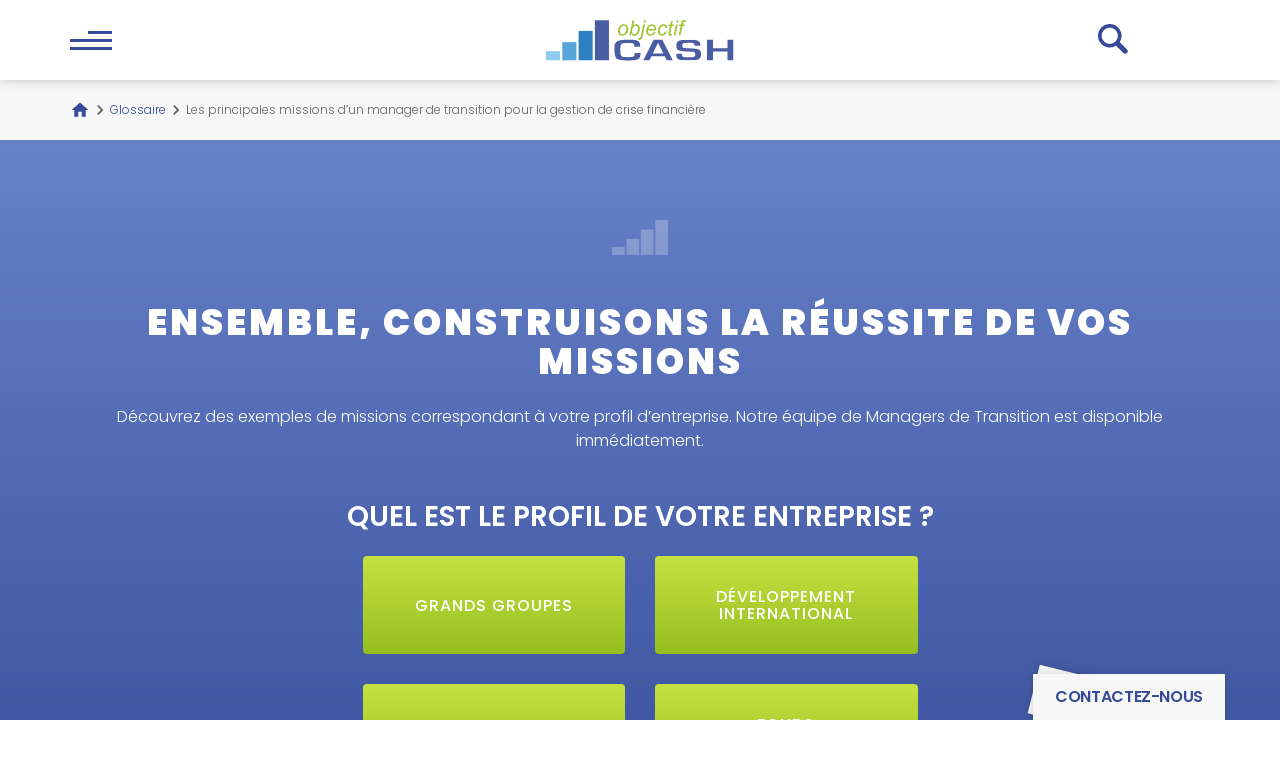

--- FILE ---
content_type: text/html; charset=UTF-8
request_url: https://objectif-cash.com/info/manager-de-transition-pour-gestion-de-crise-financiere/
body_size: 34354
content:
<!DOCTYPE html>
<html lang="fr-FR">
<head><meta charset="UTF-8"/><script>if(navigator.userAgent.match(/MSIE|Internet Explorer/i)||navigator.userAgent.match(/Trident\/7\..*?rv:11/i)){var href=document.location.href;if(!href.match(/[?&]nowprocket/)){if(href.indexOf("?")==-1){if(href.indexOf("#")==-1){document.location.href=href+"?nowprocket=1"}else{document.location.href=href.replace("#","?nowprocket=1#")}}else{if(href.indexOf("#")==-1){document.location.href=href+"&nowprocket=1"}else{document.location.href=href.replace("#","&nowprocket=1#")}}}}</script><script>(()=>{class RocketLazyLoadScripts{constructor(){this.v="2.0.4",this.userEvents=["keydown","keyup","mousedown","mouseup","mousemove","mouseover","mouseout","touchmove","touchstart","touchend","touchcancel","wheel","click","dblclick","input"],this.attributeEvents=["onblur","onclick","oncontextmenu","ondblclick","onfocus","onmousedown","onmouseenter","onmouseleave","onmousemove","onmouseout","onmouseover","onmouseup","onmousewheel","onscroll","onsubmit"]}async t(){this.i(),this.o(),/iP(ad|hone)/.test(navigator.userAgent)&&this.h(),this.u(),this.l(this),this.m(),this.k(this),this.p(this),this._(),await Promise.all([this.R(),this.L()]),this.lastBreath=Date.now(),this.S(this),this.P(),this.D(),this.O(),this.M(),await this.C(this.delayedScripts.normal),await this.C(this.delayedScripts.defer),await this.C(this.delayedScripts.async),await this.T(),await this.F(),await this.j(),await this.A(),window.dispatchEvent(new Event("rocket-allScriptsLoaded")),this.everythingLoaded=!0,this.lastTouchEnd&&await new Promise(t=>setTimeout(t,500-Date.now()+this.lastTouchEnd)),this.I(),this.H(),this.U(),this.W()}i(){this.CSPIssue=sessionStorage.getItem("rocketCSPIssue"),document.addEventListener("securitypolicyviolation",t=>{this.CSPIssue||"script-src-elem"!==t.violatedDirective||"data"!==t.blockedURI||(this.CSPIssue=!0,sessionStorage.setItem("rocketCSPIssue",!0))},{isRocket:!0})}o(){window.addEventListener("pageshow",t=>{this.persisted=t.persisted,this.realWindowLoadedFired=!0},{isRocket:!0}),window.addEventListener("pagehide",()=>{this.onFirstUserAction=null},{isRocket:!0})}h(){let t;function e(e){t=e}window.addEventListener("touchstart",e,{isRocket:!0}),window.addEventListener("touchend",function i(o){o.changedTouches[0]&&t.changedTouches[0]&&Math.abs(o.changedTouches[0].pageX-t.changedTouches[0].pageX)<10&&Math.abs(o.changedTouches[0].pageY-t.changedTouches[0].pageY)<10&&o.timeStamp-t.timeStamp<200&&(window.removeEventListener("touchstart",e,{isRocket:!0}),window.removeEventListener("touchend",i,{isRocket:!0}),"INPUT"===o.target.tagName&&"text"===o.target.type||(o.target.dispatchEvent(new TouchEvent("touchend",{target:o.target,bubbles:!0})),o.target.dispatchEvent(new MouseEvent("mouseover",{target:o.target,bubbles:!0})),o.target.dispatchEvent(new PointerEvent("click",{target:o.target,bubbles:!0,cancelable:!0,detail:1,clientX:o.changedTouches[0].clientX,clientY:o.changedTouches[0].clientY})),event.preventDefault()))},{isRocket:!0})}q(t){this.userActionTriggered||("mousemove"!==t.type||this.firstMousemoveIgnored?"keyup"===t.type||"mouseover"===t.type||"mouseout"===t.type||(this.userActionTriggered=!0,this.onFirstUserAction&&this.onFirstUserAction()):this.firstMousemoveIgnored=!0),"click"===t.type&&t.preventDefault(),t.stopPropagation(),t.stopImmediatePropagation(),"touchstart"===this.lastEvent&&"touchend"===t.type&&(this.lastTouchEnd=Date.now()),"click"===t.type&&(this.lastTouchEnd=0),this.lastEvent=t.type,t.composedPath&&t.composedPath()[0].getRootNode()instanceof ShadowRoot&&(t.rocketTarget=t.composedPath()[0]),this.savedUserEvents.push(t)}u(){this.savedUserEvents=[],this.userEventHandler=this.q.bind(this),this.userEvents.forEach(t=>window.addEventListener(t,this.userEventHandler,{passive:!1,isRocket:!0})),document.addEventListener("visibilitychange",this.userEventHandler,{isRocket:!0})}U(){this.userEvents.forEach(t=>window.removeEventListener(t,this.userEventHandler,{passive:!1,isRocket:!0})),document.removeEventListener("visibilitychange",this.userEventHandler,{isRocket:!0}),this.savedUserEvents.forEach(t=>{(t.rocketTarget||t.target).dispatchEvent(new window[t.constructor.name](t.type,t))})}m(){const t="return false",e=Array.from(this.attributeEvents,t=>"data-rocket-"+t),i="["+this.attributeEvents.join("],[")+"]",o="[data-rocket-"+this.attributeEvents.join("],[data-rocket-")+"]",s=(e,i,o)=>{o&&o!==t&&(e.setAttribute("data-rocket-"+i,o),e["rocket"+i]=new Function("event",o),e.setAttribute(i,t))};new MutationObserver(t=>{for(const n of t)"attributes"===n.type&&(n.attributeName.startsWith("data-rocket-")||this.everythingLoaded?n.attributeName.startsWith("data-rocket-")&&this.everythingLoaded&&this.N(n.target,n.attributeName.substring(12)):s(n.target,n.attributeName,n.target.getAttribute(n.attributeName))),"childList"===n.type&&n.addedNodes.forEach(t=>{if(t.nodeType===Node.ELEMENT_NODE)if(this.everythingLoaded)for(const i of[t,...t.querySelectorAll(o)])for(const t of i.getAttributeNames())e.includes(t)&&this.N(i,t.substring(12));else for(const e of[t,...t.querySelectorAll(i)])for(const t of e.getAttributeNames())this.attributeEvents.includes(t)&&s(e,t,e.getAttribute(t))})}).observe(document,{subtree:!0,childList:!0,attributeFilter:[...this.attributeEvents,...e]})}I(){this.attributeEvents.forEach(t=>{document.querySelectorAll("[data-rocket-"+t+"]").forEach(e=>{this.N(e,t)})})}N(t,e){const i=t.getAttribute("data-rocket-"+e);i&&(t.setAttribute(e,i),t.removeAttribute("data-rocket-"+e))}k(t){Object.defineProperty(HTMLElement.prototype,"onclick",{get(){return this.rocketonclick||null},set(e){this.rocketonclick=e,this.setAttribute(t.everythingLoaded?"onclick":"data-rocket-onclick","this.rocketonclick(event)")}})}S(t){function e(e,i){let o=e[i];e[i]=null,Object.defineProperty(e,i,{get:()=>o,set(s){t.everythingLoaded?o=s:e["rocket"+i]=o=s}})}e(document,"onreadystatechange"),e(window,"onload"),e(window,"onpageshow");try{Object.defineProperty(document,"readyState",{get:()=>t.rocketReadyState,set(e){t.rocketReadyState=e},configurable:!0}),document.readyState="loading"}catch(t){console.log("WPRocket DJE readyState conflict, bypassing")}}l(t){this.originalAddEventListener=EventTarget.prototype.addEventListener,this.originalRemoveEventListener=EventTarget.prototype.removeEventListener,this.savedEventListeners=[],EventTarget.prototype.addEventListener=function(e,i,o){o&&o.isRocket||!t.B(e,this)&&!t.userEvents.includes(e)||t.B(e,this)&&!t.userActionTriggered||e.startsWith("rocket-")||t.everythingLoaded?t.originalAddEventListener.call(this,e,i,o):(t.savedEventListeners.push({target:this,remove:!1,type:e,func:i,options:o}),"mouseenter"!==e&&"mouseleave"!==e||t.originalAddEventListener.call(this,e,t.savedUserEvents.push,o))},EventTarget.prototype.removeEventListener=function(e,i,o){o&&o.isRocket||!t.B(e,this)&&!t.userEvents.includes(e)||t.B(e,this)&&!t.userActionTriggered||e.startsWith("rocket-")||t.everythingLoaded?t.originalRemoveEventListener.call(this,e,i,o):t.savedEventListeners.push({target:this,remove:!0,type:e,func:i,options:o})}}J(t,e){this.savedEventListeners=this.savedEventListeners.filter(i=>{let o=i.type,s=i.target||window;return e!==o||t!==s||(this.B(o,s)&&(i.type="rocket-"+o),this.$(i),!1)})}H(){EventTarget.prototype.addEventListener=this.originalAddEventListener,EventTarget.prototype.removeEventListener=this.originalRemoveEventListener,this.savedEventListeners.forEach(t=>this.$(t))}$(t){t.remove?this.originalRemoveEventListener.call(t.target,t.type,t.func,t.options):this.originalAddEventListener.call(t.target,t.type,t.func,t.options)}p(t){let e;function i(e){return t.everythingLoaded?e:e.split(" ").map(t=>"load"===t||t.startsWith("load.")?"rocket-jquery-load":t).join(" ")}function o(o){function s(e){const s=o.fn[e];o.fn[e]=o.fn.init.prototype[e]=function(){return this[0]===window&&t.userActionTriggered&&("string"==typeof arguments[0]||arguments[0]instanceof String?arguments[0]=i(arguments[0]):"object"==typeof arguments[0]&&Object.keys(arguments[0]).forEach(t=>{const e=arguments[0][t];delete arguments[0][t],arguments[0][i(t)]=e})),s.apply(this,arguments),this}}if(o&&o.fn&&!t.allJQueries.includes(o)){const e={DOMContentLoaded:[],"rocket-DOMContentLoaded":[]};for(const t in e)document.addEventListener(t,()=>{e[t].forEach(t=>t())},{isRocket:!0});o.fn.ready=o.fn.init.prototype.ready=function(i){function s(){parseInt(o.fn.jquery)>2?setTimeout(()=>i.bind(document)(o)):i.bind(document)(o)}return"function"==typeof i&&(t.realDomReadyFired?!t.userActionTriggered||t.fauxDomReadyFired?s():e["rocket-DOMContentLoaded"].push(s):e.DOMContentLoaded.push(s)),o([])},s("on"),s("one"),s("off"),t.allJQueries.push(o)}e=o}t.allJQueries=[],o(window.jQuery),Object.defineProperty(window,"jQuery",{get:()=>e,set(t){o(t)}})}P(){const t=new Map;document.write=document.writeln=function(e){const i=document.currentScript,o=document.createRange(),s=i.parentElement;let n=t.get(i);void 0===n&&(n=i.nextSibling,t.set(i,n));const c=document.createDocumentFragment();o.setStart(c,0),c.appendChild(o.createContextualFragment(e)),s.insertBefore(c,n)}}async R(){return new Promise(t=>{this.userActionTriggered?t():this.onFirstUserAction=t})}async L(){return new Promise(t=>{document.addEventListener("DOMContentLoaded",()=>{this.realDomReadyFired=!0,t()},{isRocket:!0})})}async j(){return this.realWindowLoadedFired?Promise.resolve():new Promise(t=>{window.addEventListener("load",t,{isRocket:!0})})}M(){this.pendingScripts=[];this.scriptsMutationObserver=new MutationObserver(t=>{for(const e of t)e.addedNodes.forEach(t=>{"SCRIPT"!==t.tagName||t.noModule||t.isWPRocket||this.pendingScripts.push({script:t,promise:new Promise(e=>{const i=()=>{const i=this.pendingScripts.findIndex(e=>e.script===t);i>=0&&this.pendingScripts.splice(i,1),e()};t.addEventListener("load",i,{isRocket:!0}),t.addEventListener("error",i,{isRocket:!0}),setTimeout(i,1e3)})})})}),this.scriptsMutationObserver.observe(document,{childList:!0,subtree:!0})}async F(){await this.X(),this.pendingScripts.length?(await this.pendingScripts[0].promise,await this.F()):this.scriptsMutationObserver.disconnect()}D(){this.delayedScripts={normal:[],async:[],defer:[]},document.querySelectorAll("script[type$=rocketlazyloadscript]").forEach(t=>{t.hasAttribute("data-rocket-src")?t.hasAttribute("async")&&!1!==t.async?this.delayedScripts.async.push(t):t.hasAttribute("defer")&&!1!==t.defer||"module"===t.getAttribute("data-rocket-type")?this.delayedScripts.defer.push(t):this.delayedScripts.normal.push(t):this.delayedScripts.normal.push(t)})}async _(){await this.L();let t=[];document.querySelectorAll("script[type$=rocketlazyloadscript][data-rocket-src]").forEach(e=>{let i=e.getAttribute("data-rocket-src");if(i&&!i.startsWith("data:")){i.startsWith("//")&&(i=location.protocol+i);try{const o=new URL(i).origin;o!==location.origin&&t.push({src:o,crossOrigin:e.crossOrigin||"module"===e.getAttribute("data-rocket-type")})}catch(t){}}}),t=[...new Map(t.map(t=>[JSON.stringify(t),t])).values()],this.Y(t,"preconnect")}async G(t){if(await this.K(),!0!==t.noModule||!("noModule"in HTMLScriptElement.prototype))return new Promise(e=>{let i;function o(){(i||t).setAttribute("data-rocket-status","executed"),e()}try{if(navigator.userAgent.includes("Firefox/")||""===navigator.vendor||this.CSPIssue)i=document.createElement("script"),[...t.attributes].forEach(t=>{let e=t.nodeName;"type"!==e&&("data-rocket-type"===e&&(e="type"),"data-rocket-src"===e&&(e="src"),i.setAttribute(e,t.nodeValue))}),t.text&&(i.text=t.text),t.nonce&&(i.nonce=t.nonce),i.hasAttribute("src")?(i.addEventListener("load",o,{isRocket:!0}),i.addEventListener("error",()=>{i.setAttribute("data-rocket-status","failed-network"),e()},{isRocket:!0}),setTimeout(()=>{i.isConnected||e()},1)):(i.text=t.text,o()),i.isWPRocket=!0,t.parentNode.replaceChild(i,t);else{const i=t.getAttribute("data-rocket-type"),s=t.getAttribute("data-rocket-src");i?(t.type=i,t.removeAttribute("data-rocket-type")):t.removeAttribute("type"),t.addEventListener("load",o,{isRocket:!0}),t.addEventListener("error",i=>{this.CSPIssue&&i.target.src.startsWith("data:")?(console.log("WPRocket: CSP fallback activated"),t.removeAttribute("src"),this.G(t).then(e)):(t.setAttribute("data-rocket-status","failed-network"),e())},{isRocket:!0}),s?(t.fetchPriority="high",t.removeAttribute("data-rocket-src"),t.src=s):t.src="data:text/javascript;base64,"+window.btoa(unescape(encodeURIComponent(t.text)))}}catch(i){t.setAttribute("data-rocket-status","failed-transform"),e()}});t.setAttribute("data-rocket-status","skipped")}async C(t){const e=t.shift();return e?(e.isConnected&&await this.G(e),this.C(t)):Promise.resolve()}O(){this.Y([...this.delayedScripts.normal,...this.delayedScripts.defer,...this.delayedScripts.async],"preload")}Y(t,e){this.trash=this.trash||[];let i=!0;var o=document.createDocumentFragment();t.forEach(t=>{const s=t.getAttribute&&t.getAttribute("data-rocket-src")||t.src;if(s&&!s.startsWith("data:")){const n=document.createElement("link");n.href=s,n.rel=e,"preconnect"!==e&&(n.as="script",n.fetchPriority=i?"high":"low"),t.getAttribute&&"module"===t.getAttribute("data-rocket-type")&&(n.crossOrigin=!0),t.crossOrigin&&(n.crossOrigin=t.crossOrigin),t.integrity&&(n.integrity=t.integrity),t.nonce&&(n.nonce=t.nonce),o.appendChild(n),this.trash.push(n),i=!1}}),document.head.appendChild(o)}W(){this.trash.forEach(t=>t.remove())}async T(){try{document.readyState="interactive"}catch(t){}this.fauxDomReadyFired=!0;try{await this.K(),this.J(document,"readystatechange"),document.dispatchEvent(new Event("rocket-readystatechange")),await this.K(),document.rocketonreadystatechange&&document.rocketonreadystatechange(),await this.K(),this.J(document,"DOMContentLoaded"),document.dispatchEvent(new Event("rocket-DOMContentLoaded")),await this.K(),this.J(window,"DOMContentLoaded"),window.dispatchEvent(new Event("rocket-DOMContentLoaded"))}catch(t){console.error(t)}}async A(){try{document.readyState="complete"}catch(t){}try{await this.K(),this.J(document,"readystatechange"),document.dispatchEvent(new Event("rocket-readystatechange")),await this.K(),document.rocketonreadystatechange&&document.rocketonreadystatechange(),await this.K(),this.J(window,"load"),window.dispatchEvent(new Event("rocket-load")),await this.K(),window.rocketonload&&window.rocketonload(),await this.K(),this.allJQueries.forEach(t=>t(window).trigger("rocket-jquery-load")),await this.K(),this.J(window,"pageshow");const t=new Event("rocket-pageshow");t.persisted=this.persisted,window.dispatchEvent(t),await this.K(),window.rocketonpageshow&&window.rocketonpageshow({persisted:this.persisted})}catch(t){console.error(t)}}async K(){Date.now()-this.lastBreath>45&&(await this.X(),this.lastBreath=Date.now())}async X(){return document.hidden?new Promise(t=>setTimeout(t)):new Promise(t=>requestAnimationFrame(t))}B(t,e){return e===document&&"readystatechange"===t||(e===document&&"DOMContentLoaded"===t||(e===window&&"DOMContentLoaded"===t||(e===window&&"load"===t||e===window&&"pageshow"===t)))}static run(){(new RocketLazyLoadScripts).t()}}RocketLazyLoadScripts.run()})();</script>
  
  <meta http-equiv="X-UA-Compatible" content="IE=edge">
  <meta name="viewport" content="width=device-width, initial-scale=1"/>
			<link rel="alternate" hreflang="fr" href="https://objectif-cash.com/info/manager-de-transition-pour-gestion-de-crise-financiere/" />
	
	
		    
  <meta name='robots' content='max-image-preview:large' />

	<!-- This site is optimized with the Yoast SEO plugin v26.7 - https://yoast.com/wordpress/plugins/seo/ -->
	<title>Un manager de transition, la solution pour gérer une crise financière</title>
<style id="rocket-critical-css">ol,ul{box-sizing:border-box}:root{--wp--preset--font-size--normal:16px;--wp--preset--font-size--huge:42px}:root{--blue:#364b98;--indigo:#6610f2;--purple:#6f42c1;--pink:#e83e8c;--red:#dc3545;--orange:#fd7e14;--yellow:#ffc107;--green:#95bf1f;--teal:#20c997;--cyan:#17a2b8;--white:#fff;--gray:#636363;--gray-dark:#343a40;--primary:#364b98;--secondary:#636363;--success:#95bf1f;--info:#17a2b8;--warning:#ffc107;--danger:#dc3545;--light:#f7f7f7;--dark:#343a40;--breakpoint-xs:0;--breakpoint-sm:576px;--breakpoint-md:768px;--breakpoint-lg:992px;--breakpoint-xl:1200px;--font-family-sans-serif:-apple-system,BlinkMacSystemFont,"Segoe UI",Roboto,"Helvetica Neue",Arial,"Noto Sans",sans-serif,"Apple Color Emoji","Segoe UI Emoji","Segoe UI Symbol","Noto Color Emoji";--font-family-monospace:SFMono-Regular,Menlo,Monaco,Consolas,"Liberation Mono","Courier New",monospace}*,:after,:before{-webkit-box-sizing:border-box;box-sizing:border-box}html{font-family:sans-serif;line-height:1.15;-webkit-text-size-adjust:100%}header,main,nav,section{display:block}body{margin:0;font-family:Poppins,-apple-system,BlinkMacSystemFont,Segoe UI,Roboto,Helvetica Neue,Arial,Noto Sans,sans-serif,Apple Color Emoji,Segoe UI Emoji,Segoe UI Symbol,Noto Color Emoji;font-size:1rem;font-weight:300;line-height:1.5;color:#636363;text-align:left;background-color:#fff}h2,h3{margin-top:0;margin-bottom:.5rem}p{margin-top:0;margin-bottom:1rem}ol,ul{margin-bottom:1rem}ol,ul{margin-top:0}ul ul{margin-bottom:0}a{color:#364b98;text-decoration:none;background-color:transparent}label{display:inline-block;margin-bottom:.5rem}button{border-radius:0}button,input,textarea{margin:0;font-family:inherit;font-size:inherit;line-height:inherit}button,input{overflow:visible}button{text-transform:none}[type=button],[type=submit],button{-webkit-appearance:button}[type=button]::-moz-focus-inner,[type=submit]::-moz-focus-inner,button::-moz-focus-inner{padding:0;border-style:none}textarea{overflow:auto;resize:vertical}::-webkit-file-upload-button{font:inherit;-webkit-appearance:button}h2,h3{margin-bottom:.5rem;font-weight:500;line-height:1.2}.container{width:100%;padding-right:15px;padding-left:15px;margin-right:auto;margin-left:auto}@media (min-width:576px){.container{max-width:540px}}@media (min-width:768px){.container{max-width:720px}}@media (min-width:992px){.container{max-width:960px}}@media (min-width:1200px){.container{max-width:1170px}}@media (min-width:576px){.container{max-width:540px}}@media (min-width:768px){.container{max-width:720px}}@media (min-width:992px){.container{max-width:960px}}@media (min-width:1200px){.container{max-width:1170px}}.row{display:-webkit-box;display:-ms-flexbox;display:flex;-ms-flex-wrap:wrap;flex-wrap:wrap;margin-right:-15px;margin-left:-15px}.col-lg-8,.col-md-6,.col-xl-6{position:relative;width:100%;padding-right:15px;padding-left:15px}@media (min-width:768px){.col-md-6{-webkit-box-flex:0;-ms-flex:0 0 50%;flex:0 0 50%;max-width:50%}}@media (min-width:992px){.col-lg-8{-webkit-box-flex:0;-ms-flex:0 0 66.66667%;flex:0 0 66.66667%;max-width:66.66667%}.offset-lg-2{margin-left:16.66667%}}@media (min-width:1200px){.col-xl-6{-webkit-box-flex:0;-ms-flex:0 0 50%;flex:0 0 50%;max-width:50%}.offset-xl-3{margin-left:25%}}.form-control{display:block;width:100%;height:calc(1.67em + .6rem + 2px);padding:.3rem 1rem;font-size:.75rem;font-weight:700;line-height:1.67;color:#fff;background-color:hsla(0,0%,100%,.1);background-clip:padding-box;border:1px solid #fff;border-radius:.25rem}.form-control::-ms-expand{background-color:transparent;border:0}.form-control:-moz-focusring{color:transparent;text-shadow:0 0 0 #fff}.form-control::-webkit-input-placeholder{color:#fff;opacity:1}.form-control::-moz-placeholder{color:#fff;opacity:1}.form-control:-ms-input-placeholder{color:#fff;opacity:1}.form-control::-ms-input-placeholder{color:#fff;opacity:1}.form-group{margin-bottom:1rem}.btn{display:inline-block;font-weight:500;color:#636363;text-align:center;vertical-align:middle;background-color:transparent;border:0 solid transparent;padding:.5625rem 1rem;font-size:1rem;line-height:1.11;border-radius:.25rem}.btn-primary{background-color:#364b98;border-color:#364b98}.btn-success{color:#262626;background-color:#95bf1f;border-color:#95bf1f}.collapse:not(.show){display:none}.breadcrumb{-ms-flex-wrap:wrap;flex-wrap:wrap;padding:.75rem 1rem;margin-bottom:1rem;list-style:none;background-color:#ededed;border-radius:.25rem}.breadcrumb,.breadcrumb-item{display:-webkit-box;display:-ms-flexbox;display:flex}.breadcrumb-item+.breadcrumb-item{padding-left:.5rem}.breadcrumb-item+.breadcrumb-item:before{display:inline-block;padding-right:.5rem;color:#636363;content:"/"}.breadcrumb-item.active{color:#636363}.wpcf7-response-output{position:relative;padding:.75rem 1.25rem;margin-bottom:1rem;border:1px solid transparent;border-radius:.25rem}.modal{position:fixed;top:0;left:0;z-index:1050;display:none;width:100%;height:100%;overflow:hidden;outline:0}.modal-dialog{position:relative;width:auto;margin:.5rem}.modal-dialog-centered{display:-webkit-box;display:-ms-flexbox;display:flex;-webkit-box-align:center;-ms-flex-align:center;align-items:center;min-height:calc(100% - 1rem)}.modal-dialog-centered:before{display:block;height:calc(100vh - 1rem);height:-webkit-min-content;height:-moz-min-content;height:min-content;content:""}.modal-content{position:relative;display:-webkit-box;display:-ms-flexbox;display:flex;-webkit-box-orient:vertical;-webkit-box-direction:normal;-ms-flex-direction:column;flex-direction:column;width:100%;background-color:#fff;background-clip:padding-box;border:1px solid rgba(18,26,55,.2);border-radius:.3rem;outline:0}.modal-header{display:-webkit-box;display:-ms-flexbox;display:flex;-webkit-box-align:start;-ms-flex-align:start;align-items:flex-start;-webkit-box-pack:justify;-ms-flex-pack:justify;justify-content:space-between;padding:1rem;border-bottom:1px solid #dee2e6;border-top-left-radius:calc(.3rem - 1px);border-top-right-radius:calc(.3rem - 1px)}.modal-header .close{padding:1rem;margin:-1rem -1rem -1rem auto}.modal-title{margin-bottom:0;line-height:1.5}.modal-body{position:relative;-webkit-box-flex:1;-ms-flex:1 1 auto;flex:1 1 auto;padding:1rem}@media (min-width:576px){.modal-dialog{max-width:500px;margin:1.75rem auto}.modal-dialog-centered{min-height:calc(100% - 3.5rem)}.modal-dialog-centered:before{height:calc(100vh - 3.5rem);height:-webkit-min-content;height:-moz-min-content;height:min-content}}@media (min-width:992px){.modal-lg{max-width:800px}}.align-items-stretch{-webkit-box-align:stretch!important;-ms-flex-align:stretch!important;align-items:stretch!important}.m-5{margin:3rem!important}.m-auto{margin:auto!important}.text-right{text-align:right!important}.text-center{text-align:center!important}.icon,.nav-breadcrumb .breadcrumb-item:after{background-position:50%;background-repeat:no-repeat;display:inline-block;font-size:0;background-size:contain;vertical-align:middle}.icon-logo{width:11.75rem;height:2.625rem;background-size:11.75rem 2.625rem;background-position:0;background-image:url("data:image/svg+xml;charset=utf8,%3Csvg width='188' height='42' xmlns='http://www.w3.org/2000/svg' xmlns:xlink='http://www.w3.org/1999/xlink'%3E%3Cdefs%3E%3Cpath id='a' d='M.637.547h7.61v15.49H.637z'/%3E%3Cpath id='c' d='M.14.221h24.914V21H.14z'/%3E%3C/defs%3E%3Cg fill='none' fill-rule='evenodd'%3E%3Cpath fill='%23ffffff' d='M48.86 41.274h14.108V1.26H48.86z'/%3E%3Cpath fill='%23ffffff' d='M32.576 41.274h14.107V11.896H32.576z'/%3E%3Cpath fill='%23ffffff' d='M16.286 41.274h14.108V23.171H16.286z'/%3E%3Cpath fill='%23ffffff' d='M0 41.274h14.109v-9.05H0z'/%3E%3Cpath d='M73.847 12.117c0 1.038.246 1.826.74 2.363.491.537 1.116.805 1.875.805.397 0 .79-.082 1.18-.244.39-.162.752-.41 1.087-.743.335-.332.62-.711.856-1.137a6.75 6.75 0 00.57-1.376 6.712 6.712 0 00.317-1.976c0-.996-.247-1.77-.743-2.32-.496-.551-1.119-.826-1.872-.826-.58 0-1.112.14-1.59.42-.478.28-.91.69-1.297 1.23a5.57 5.57 0 00-.852 1.887c-.18.717-.27 1.356-.27 1.917m-1.857.187c0-2.154.625-3.938 1.877-5.351C74.9 5.79 76.254 5.208 77.93 5.208c1.312 0 2.37.416 3.173 1.247.804.83 1.205 1.953 1.205 3.366a8.314 8.314 0 01-.758 3.537c-.507 1.09-1.226 1.927-2.16 2.51-.934.58-1.916.872-2.948.872-.848 0-1.619-.183-2.313-.551a3.764 3.764 0 01-1.59-1.559c-.365-.67-.548-1.448-.548-2.327M86.093 11.96l-.01.353c0 .942.222 1.66.667 2.151.444.492.998.737 1.661.737.65 0 1.246-.23 1.79-.69.543-.46.99-1.179 1.34-2.156.347-.977.521-1.877.521-2.7 0-.929-.22-1.649-.66-2.162-.442-.512-.988-.769-1.637-.769-.67 0-1.286.262-1.846.785s-1.029 1.328-1.406 2.415c-.28.81-.42 1.49-.42 2.036zm-2.749 4.53l3.14-15.23h1.856l-1.119 5.443c.588-.547 1.122-.933 1.6-1.158a3.484 3.484 0 011.5-.338c1.017 0 1.865.385 2.546 1.154.681.768 1.021 1.887 1.021 3.355 0 .976-.137 1.87-.41 2.68-.274.811-.613 1.491-1.016 2.042-.403.55-.82.99-1.25 1.32a4.969 4.969 0 01-1.324.737 3.849 3.849 0 01-1.303.244c-.717 0-1.35-.192-1.897-.577-.548-.384-.975-.97-1.282-1.76l-.43 2.087h-1.632zM97.663 3.39l.441-2.13h1.835l-.44 2.13h-1.836zm-5.877 17.246l.33-1.6c.422.117.798.176 1.126.176.397 0 .713-.133.95-.4.235-.266.48-1.006.732-2.218l2.288-11.137h1.856l-2.359 11.48c-.294 1.433-.633 2.41-1.016 2.93-.512.692-1.227 1.039-2.143 1.039-.486 0-1.073-.09-1.764-.27zM102.299 10.008h6.112c.007-.194.01-.332.01-.416 0-.941-.231-1.663-.696-2.166-.466-.502-1.064-.753-1.795-.753-.794 0-1.516.277-2.17.83-.652.556-1.14 1.39-1.461 2.505m5.394 2.732l1.806.187c-.261.908-.857 1.77-1.79 2.587-.933.817-2.047 1.226-3.34 1.226a4.47 4.47 0 01-2.22-.566 3.693 3.693 0 01-1.537-1.647c-.353-.72-.528-1.541-.528-2.462 0-1.205.275-2.374.825-3.506.55-1.133 1.264-1.974 2.138-2.525a5.245 5.245 0 012.84-.826c1.3 0 2.338.409 3.114 1.226.777.818 1.164 1.933 1.164 3.345 0 .54-.048 1.095-.144 1.663H102a4.706 4.706 0 00-.041.58c0 1.034.234 1.82.703 2.365.468.544 1.04.815 1.718.815.636 0 1.262-.211 1.877-.633.615-.423 1.094-1.032 1.435-1.83M118.894 12.47l1.857.197c-.466 1.379-1.128 2.402-1.985 3.07a4.643 4.643 0 01-2.93 1.003c-1.182 0-2.14-.388-2.876-1.165-.735-.776-1.102-1.859-1.102-3.252 0-1.205.236-2.389.707-3.552.473-1.164 1.148-2.048 2.026-2.655.879-.606 1.882-.909 3.01-.909 1.17 0 2.096.335 2.78 1.003.684.668 1.025 1.552 1.025 2.654l-1.825.125c-.007-.7-.208-1.247-.6-1.642-.393-.395-.912-.592-1.554-.592a2.85 2.85 0 00-1.938.717c-.547.478-.977 1.203-1.288 2.176-.311.973-.467 1.91-.467 2.811 0 .942.206 1.648.617 2.12.41.47.916.705 1.517.705.602 0 1.178-.23 1.729-.696.549-.463.982-1.17 1.297-2.119M126.216 14.963l-.308 1.537a5.024 5.024 0 01-1.292.177c-.738 0-1.327-.183-1.763-.55-.328-.277-.493-.655-.493-1.133 0-.242.09-.8.267-1.672l1.322-6.41h-1.465l.296-1.455h1.467l.564-2.71 2.124-1.3-.83 4.01h1.824l-.308 1.455h-1.816l-1.26 6.098c-.157.776-.236 1.24-.236 1.392 0 .222.063.391.19.51.126.117.333.175.62.175.41 0 .776-.04 1.097-.124M130.35 3.39l.441-2.13h1.846l-.44 2.13h-1.847zm-2.708 13.1l2.277-11.033h1.856l-2.277 11.033h-1.856z' fill='%23ffffff'/%3E%3Cg transform='translate(132 .453)'%3E%3Cmask id='b' fill='%23fff'%3E%3Cuse xlink:href='%23a'/%3E%3C/mask%3E%3Cpath d='M.637 16.037l1.98-9.578H.954l.297-1.455h1.661l.318-1.57c.165-.781.334-1.345.508-1.692.174-.346.46-.632.852-.857C4.984.66 5.52.547 6.196.547c.471 0 1.155.1 2.051.3L7.908 2.49c-.629-.166-1.155-.25-1.58-.25-.362 0-.637.092-.825.276-.187.184-.35.618-.487 1.304L4.77 5.004h2.073l-.297 1.455H4.472l-1.979 9.578H.637z' fill='%23ffffff' mask='url(https://objectif-cash.com/wp-content/themes/objectif-cash/%23b)'/%3E%3C/g%3E%3Cpath d='M88.605 33.988h5.878v.703c0 2.842-.785 4.68-2.352 5.513-1.569.833-5.035 1.249-10.4 1.249-6.09 0-9.835-.658-11.237-1.974-1.402-1.317-2.103-4.838-2.103-10.562 0-3.371.95-5.587 2.85-6.65 1.9-1.062 5.87-1.593 11.914-1.593 4.401 0 7.341.437 8.817 1.31 1.478.872 2.218 2.605 2.218 5.198l.02.464h-5.876v-.524c0-1.336-.383-2.192-1.143-2.566-.76-.373-2.498-.561-5.211-.561-3.633 0-5.815.294-6.546.883-.731.589-1.096 2.333-1.096 5.236 0 3.909.328 6.223.983 6.941.657.718 2.777 1.077 6.365 1.077 2.91 0 4.796-.199 5.663-.599.868-.398 1.3-1.276 1.3-2.632l-.044-.913zM117.386 34.497L112.05 23.86l-5.246 10.636h10.582zm1.356 2.857h-13.317l-1.922 3.92h-6.195l10.265-20.42h8.795l10.423 20.42h-6.082l-1.967-3.92z' fill='%23ffffff'/%3E%3Cg transform='translate(130 20.453)'%3E%3Cmask id='d' fill='%23fff'%3E%3Cuse xlink:href='%23c'/%3E%3C/mask%3E%3Cpath d='M24.308 6.355h-5.72a2.867 2.867 0 01-.046-.419c-.135-1.147-.52-1.868-1.153-2.162-.633-.294-2.125-.44-4.476-.44-2.774 0-4.587.17-5.438.508-.852.34-1.277 1.052-1.277 2.14 0 1.285.346 2.058 1.04 2.318.693.26 2.984.46 6.874.598 4.596.17 7.57.604 8.92 1.301 1.348.7 2.022 2.15 2.022 4.354 0 2.712-.79 4.465-2.374 5.258-1.582.793-5.072 1.19-10.468 1.19-4.853 0-8.076-.39-9.666-1.168C.956 19.056.161 17.48.161 15.106l-.022-.748h5.697l.022.434c0 1.426.377 2.3 1.132 2.618.753.32 2.81.48 6.172.48 2.622 0 4.295-.186 5.02-.555.722-.369 1.084-1.222 1.084-2.558 0-.987-.275-1.643-.825-1.968-.55-.323-1.738-.52-3.56-.59l-3.235-.135c-4.883-.189-8.004-.638-9.36-1.346C.93 10.03.251 8.51.251 6.176c0-2.384.818-3.972 2.454-4.765C4.34.618 7.606.221 12.505.221c4.643 0 7.771.364 9.384 1.092 1.612.728 2.42 2.15 2.42 4.264v.778z' fill='%23ffffff' mask='url(https://objectif-cash.com/wp-content/themes/objectif-cash/%23d)'/%3E%3C/g%3E%3Cpath fill='%23ffffff' d='M187.251 20.854v20.42h-5.855v-8.826h-14.471v8.826h-5.856v-20.42h5.856v8.333h14.471v-8.333z'/%3E%3C/g%3E%3C/svg%3E")}.header.active .icon-logo{background-image:url("data:image/svg+xml;charset=utf8,%3Csvg width='188' height='42' xmlns='http://www.w3.org/2000/svg' xmlns:xlink='http://www.w3.org/1999/xlink'%3E%3Cdefs%3E%3Cpath id='a' d='M.637.547h7.61v15.49H.637z'/%3E%3Cpath id='c' d='M.14.221h24.914V21H.14z'/%3E%3C/defs%3E%3Cg fill='none' fill-rule='evenodd'%3E%3Cpath fill='%23364b98' d='M48.86 41.274h14.108V1.26H48.86z'/%3E%3Cpath fill='%231773b9' d='M32.576 41.274h14.107V11.896H32.576z'/%3E%3Cpath fill='%23449cd6' d='M16.286 41.274h14.108V23.171H16.286z'/%3E%3Cpath fill='%2384c7ee' d='M0 41.274h14.109v-9.05H0z'/%3E%3Cpath d='M73.847 12.117c0 1.038.246 1.826.74 2.363.491.537 1.116.805 1.875.805.397 0 .79-.082 1.18-.244.39-.162.752-.41 1.087-.743.335-.332.62-.711.856-1.137a6.75 6.75 0 00.57-1.376 6.712 6.712 0 00.317-1.976c0-.996-.247-1.77-.743-2.32-.496-.551-1.119-.826-1.872-.826-.58 0-1.112.14-1.59.42-.478.28-.91.69-1.297 1.23a5.57 5.57 0 00-.852 1.887c-.18.717-.27 1.356-.27 1.917m-1.857.187c0-2.154.625-3.938 1.877-5.351C74.9 5.79 76.254 5.208 77.93 5.208c1.312 0 2.37.416 3.173 1.247.804.83 1.205 1.953 1.205 3.366a8.314 8.314 0 01-.758 3.537c-.507 1.09-1.226 1.927-2.16 2.51-.934.58-1.916.872-2.948.872-.848 0-1.619-.183-2.313-.551a3.764 3.764 0 01-1.59-1.559c-.365-.67-.548-1.448-.548-2.327M86.093 11.96l-.01.353c0 .942.222 1.66.667 2.151.444.492.998.737 1.661.737.65 0 1.246-.23 1.79-.69.543-.46.99-1.179 1.34-2.156.347-.977.521-1.877.521-2.7 0-.929-.22-1.649-.66-2.162-.442-.512-.988-.769-1.637-.769-.67 0-1.286.262-1.846.785s-1.029 1.328-1.406 2.415c-.28.81-.42 1.49-.42 2.036zm-2.749 4.53l3.14-15.23h1.856l-1.119 5.443c.588-.547 1.122-.933 1.6-1.158a3.484 3.484 0 011.5-.338c1.017 0 1.865.385 2.546 1.154.681.768 1.021 1.887 1.021 3.355 0 .976-.137 1.87-.41 2.68-.274.811-.613 1.491-1.016 2.042-.403.55-.82.99-1.25 1.32a4.969 4.969 0 01-1.324.737 3.849 3.849 0 01-1.303.244c-.717 0-1.35-.192-1.897-.577-.548-.384-.975-.97-1.282-1.76l-.43 2.087h-1.632zM97.663 3.39l.441-2.13h1.835l-.44 2.13h-1.836zm-5.877 17.246l.33-1.6c.422.117.798.176 1.126.176.397 0 .713-.133.95-.4.235-.266.48-1.006.732-2.218l2.288-11.137h1.856l-2.359 11.48c-.294 1.433-.633 2.41-1.016 2.93-.512.692-1.227 1.039-2.143 1.039-.486 0-1.073-.09-1.764-.27zM102.299 10.008h6.112c.007-.194.01-.332.01-.416 0-.941-.231-1.663-.696-2.166-.466-.502-1.064-.753-1.795-.753-.794 0-1.516.277-2.17.83-.652.556-1.14 1.39-1.461 2.505m5.394 2.732l1.806.187c-.261.908-.857 1.77-1.79 2.587-.933.817-2.047 1.226-3.34 1.226a4.47 4.47 0 01-2.22-.566 3.693 3.693 0 01-1.537-1.647c-.353-.72-.528-1.541-.528-2.462 0-1.205.275-2.374.825-3.506.55-1.133 1.264-1.974 2.138-2.525a5.245 5.245 0 012.84-.826c1.3 0 2.338.409 3.114 1.226.777.818 1.164 1.933 1.164 3.345 0 .54-.048 1.095-.144 1.663H102a4.706 4.706 0 00-.041.58c0 1.034.234 1.82.703 2.365.468.544 1.04.815 1.718.815.636 0 1.262-.211 1.877-.633.615-.423 1.094-1.032 1.435-1.83M118.894 12.47l1.857.197c-.466 1.379-1.128 2.402-1.985 3.07a4.643 4.643 0 01-2.93 1.003c-1.182 0-2.14-.388-2.876-1.165-.735-.776-1.102-1.859-1.102-3.252 0-1.205.236-2.389.707-3.552.473-1.164 1.148-2.048 2.026-2.655.879-.606 1.882-.909 3.01-.909 1.17 0 2.096.335 2.78 1.003.684.668 1.025 1.552 1.025 2.654l-1.825.125c-.007-.7-.208-1.247-.6-1.642-.393-.395-.912-.592-1.554-.592a2.85 2.85 0 00-1.938.717c-.547.478-.977 1.203-1.288 2.176-.311.973-.467 1.91-.467 2.811 0 .942.206 1.648.617 2.12.41.47.916.705 1.517.705.602 0 1.178-.23 1.729-.696.549-.463.982-1.17 1.297-2.119M126.216 14.963l-.308 1.537a5.024 5.024 0 01-1.292.177c-.738 0-1.327-.183-1.763-.55-.328-.277-.493-.655-.493-1.133 0-.242.09-.8.267-1.672l1.322-6.41h-1.465l.296-1.455h1.467l.564-2.71 2.124-1.3-.83 4.01h1.824l-.308 1.455h-1.816l-1.26 6.098c-.157.776-.236 1.24-.236 1.392 0 .222.063.391.19.51.126.117.333.175.62.175.41 0 .776-.04 1.097-.124M130.35 3.39l.441-2.13h1.846l-.44 2.13h-1.847zm-2.708 13.1l2.277-11.033h1.856l-2.277 11.033h-1.856z' fill='%2395bf1f'/%3E%3Cg transform='translate(132 .453)'%3E%3Cmask id='b' fill='%23fff'%3E%3Cuse xlink:href='%23a'/%3E%3C/mask%3E%3Cpath d='M.637 16.037l1.98-9.578H.954l.297-1.455h1.661l.318-1.57c.165-.781.334-1.345.508-1.692.174-.346.46-.632.852-.857C4.984.66 5.52.547 6.196.547c.471 0 1.155.1 2.051.3L7.908 2.49c-.629-.166-1.155-.25-1.58-.25-.362 0-.637.092-.825.276-.187.184-.35.618-.487 1.304L4.77 5.004h2.073l-.297 1.455H4.472l-1.979 9.578H.637z' fill='%2395bf1f' mask='url(https://objectif-cash.com/wp-content/themes/objectif-cash/%23b)'/%3E%3C/g%3E%3Cpath d='M88.605 33.988h5.878v.703c0 2.842-.785 4.68-2.352 5.513-1.569.833-5.035 1.249-10.4 1.249-6.09 0-9.835-.658-11.237-1.974-1.402-1.317-2.103-4.838-2.103-10.562 0-3.371.95-5.587 2.85-6.65 1.9-1.062 5.87-1.593 11.914-1.593 4.401 0 7.341.437 8.817 1.31 1.478.872 2.218 2.605 2.218 5.198l.02.464h-5.876v-.524c0-1.336-.383-2.192-1.143-2.566-.76-.373-2.498-.561-5.211-.561-3.633 0-5.815.294-6.546.883-.731.589-1.096 2.333-1.096 5.236 0 3.909.328 6.223.983 6.941.657.718 2.777 1.077 6.365 1.077 2.91 0 4.796-.199 5.663-.599.868-.398 1.3-1.276 1.3-2.632l-.044-.913zM117.386 34.497L112.05 23.86l-5.246 10.636h10.582zm1.356 2.857h-13.317l-1.922 3.92h-6.195l10.265-20.42h8.795l10.423 20.42h-6.082l-1.967-3.92z' fill='%23364b98'/%3E%3Cg transform='translate(130 20.453)'%3E%3Cmask id='d' fill='%23fff'%3E%3Cuse xlink:href='%23c'/%3E%3C/mask%3E%3Cpath d='M24.308 6.355h-5.72a2.867 2.867 0 01-.046-.419c-.135-1.147-.52-1.868-1.153-2.162-.633-.294-2.125-.44-4.476-.44-2.774 0-4.587.17-5.438.508-.852.34-1.277 1.052-1.277 2.14 0 1.285.346 2.058 1.04 2.318.693.26 2.984.46 6.874.598 4.596.17 7.57.604 8.92 1.301 1.348.7 2.022 2.15 2.022 4.354 0 2.712-.79 4.465-2.374 5.258-1.582.793-5.072 1.19-10.468 1.19-4.853 0-8.076-.39-9.666-1.168C.956 19.056.161 17.48.161 15.106l-.022-.748h5.697l.022.434c0 1.426.377 2.3 1.132 2.618.753.32 2.81.48 6.172.48 2.622 0 4.295-.186 5.02-.555.722-.369 1.084-1.222 1.084-2.558 0-.987-.275-1.643-.825-1.968-.55-.323-1.738-.52-3.56-.59l-3.235-.135c-4.883-.189-8.004-.638-9.36-1.346C.93 10.03.251 8.51.251 6.176c0-2.384.818-3.972 2.454-4.765C4.34.618 7.606.221 12.505.221c4.643 0 7.771.364 9.384 1.092 1.612.728 2.42 2.15 2.42 4.264v.778z' fill='%23364b98' mask='url(https://objectif-cash.com/wp-content/themes/objectif-cash/%23d)'/%3E%3C/g%3E%3Cpath fill='%23364b98' d='M187.251 20.854v20.42h-5.855v-8.826h-14.471v8.826h-5.856v-20.42h5.856v8.333h14.471v-8.333z'/%3E%3C/g%3E%3C/svg%3E")}.icon-logo-sm{background-image:url("data:image/svg+xml;charset=utf8,%3Csvg width='56' height='35' xmlns='http://www.w3.org/2000/svg'%3E%3Cpath d='M56 0v35H43.2V0H56zM41.6 9.545V35H28.8V9.545h12.8zm-14.4 9.546V35H14.4V19.09h12.8zm-14.4 7.954V35H0v-7.955h12.8z' fill='%23ffffff' fill-rule='evenodd'/%3E%3C/svg%3E");width:3.5rem;height:2.1875rem}.icon-burger{width:2.625rem;height:1.1875rem;background-image:url("data:image/svg+xml;charset=utf8,%3Csvg width='42' height='19' xmlns='http://www.w3.org/2000/svg'%3E%3Cpath d='M0 16v3h42v-3H0zm0-8v3h42V8H0zm18-8v3h24V0H18z' fill='%23ffffff' fill-rule='evenodd'/%3E%3C/svg%3E")}.header.active .icon-burger{background-image:url("data:image/svg+xml;charset=utf8,%3Csvg width='42' height='19' xmlns='http://www.w3.org/2000/svg'%3E%3Cpath d='M0 16v3h42v-3H0zm0-8v3h42V8H0zm18-8v3h24V0H18z' fill='%23364b98' fill-rule='evenodd'/%3E%3C/svg%3E")}.icon-search{width:1.875rem;height:1.875rem;background-image:url("data:image/svg+xml;charset=utf8,%3Csvg width='30' height='30' xmlns='http://www.w3.org/2000/svg'%3E%3Cpath d='M11.777 0c6.504 0 11.775 5.27 11.775 11.777 0 2.367-.704 4.565-1.905 6.41.09.07.18.13.26.211l7.12 7.125a2.48 2.48 0 01-1.756 4.231 2.473 2.473 0 01-1.752-.729l-7.12-7.119c-.08-.082-.142-.17-.212-.26a11.713 11.713 0 01-6.41 1.905C5.27 23.55 0 18.28 0 11.777 0 5.27 5.271 0 11.777 0zm0 3.72c-4.444 0-8.06 3.61-8.06 8.057 0 4.443 3.616 8.058 8.06 8.058 4.443 0 8.054-3.615 8.054-8.058 0-4.446-3.61-8.056-8.054-8.056z' fill='%23ffffff' fill-rule='evenodd'/%3E%3C/svg%3E")}.header.active .icon-search,.search-modal-input .icon-search{background-image:url("data:image/svg+xml;charset=utf8,%3Csvg width='30' height='30' xmlns='http://www.w3.org/2000/svg'%3E%3Cpath d='M11.777 0c6.504 0 11.775 5.27 11.775 11.777 0 2.367-.704 4.565-1.905 6.41.09.07.18.13.26.211l7.12 7.125a2.48 2.48 0 01-1.756 4.231 2.473 2.473 0 01-1.752-.729l-7.12-7.119c-.08-.082-.142-.17-.212-.26a11.713 11.713 0 01-6.41 1.905C5.27 23.55 0 18.28 0 11.777 0 5.27 5.271 0 11.777 0zm0 3.72c-4.444 0-8.06 3.61-8.06 8.057 0 4.443 3.616 8.058 8.06 8.058 4.443 0 8.054-3.615 8.054-8.058 0-4.446-3.61-8.056-8.054-8.056z' fill='%23364b98' fill-rule='evenodd'/%3E%3C/svg%3E")}.icon-close{width:.8125rem;height:.75rem;background-image:url("data:image/svg+xml;charset=utf8,%3Csvg width='13' height='12' xmlns='http://www.w3.org/2000/svg'%3E%3Cpath d='M11.202-.054l1.202 1.202L7.702 5.85l4.702 4.702-1.202 1.202L6.5 7.052l-4.702 4.702-1.202-1.202L5.298 5.85.596 1.148 1.798-.054 6.5 4.648l4.702-4.702z' fill='%23364b98' fill-rule='evenodd'/%3E%3C/svg%3E")}.icon-home{width:1.25rem;height:1.25rem;background-image:url("data:image/svg+xml;charset=utf8,%3Csvg xmlns='http://www.w3.org/2000/svg' height='24' width='24'%3E%3Cpath d='M0 0h24v24H0z' fill='none'/%3E%3Cpath fill='%23364b98' d='M10 20v-6h4v6h5v-8h3L12 3 2 12h3v8z'/%3E%3C/svg%3E")}.nav-breadcrumb .breadcrumb-item:after{width:1.25rem;height:1.25rem;background-image:url("data:image/svg+xml;charset=utf8,%3Csvg xmlns='http://www.w3.org/2000/svg' height='24' width='24'%3E%3Cpath d='M0 0h24v24H0V0z' fill='none'/%3E%3Cpath fill='%23636363' d='M8.59 16.59L13.17 12 8.59 7.41 10 6l6 6-6 6-1.41-1.41z'/%3E%3C/svg%3E")}h2{font-weight:900;line-height:1.19;letter-spacing:.1875rem;text-transform:uppercase;color:#364b98;font-size:2rem;margin-bottom:3rem}@media (max-width:991.98px){h2{font-size:1.8rem}}h3{font-weight:600;line-height:1.11;text-transform:uppercase;font-size:1.75rem;margin-bottom:1.5rem;color:#364b98}@media (max-width:991.98px){h3{font-size:1.5rem}}body{display:-webkit-box;display:-ms-flexbox;display:flex;-webkit-box-orient:vertical;-webkit-box-direction:normal;-ms-flex-direction:column;flex-direction:column;min-height:100vh}body main{-webkit-box-flex:1;-ms-flex:1;flex:1}.section{padding:3rem 0}.section__title{text-align:center}@media (max-width:767.98px){.section{padding:2rem 0}.section__title{margin-bottom:2rem!important}}.section-success{text-align:center;color:#fff;background-image:-webkit-gradient(linear,left top,left bottom,from(#6782c9),to(#364b98));background-image:linear-gradient(180deg,#6782c9,#364b98)}.section-success .section__title,.section-success__subtitle{color:#fff}.section-success__logo{opacity:.25;margin-bottom:3rem}.section-success__text{margin-bottom:3rem}.section-success__block{font-weight:500;padding:2rem;text-align:center;text-transform:uppercase;color:#fff!important;border-radius:.25rem;background-image:-webkit-gradient(linear,left bottom,left top,from(#95bf1f),to(#c6e142));background-image:linear-gradient(0deg,#95bf1f,#c6e142);line-height:1.11;letter-spacing:.0625rem;text-decoration:none!important;height:100%;display:-webkit-box;display:-ms-flexbox;display:flex;-webkit-box-align:center;-ms-flex-align:center;align-items:center;-webkit-box-pack:center;-ms-flex-pack:center;justify-content:center}.form-control{letter-spacing:.09375rem;text-transform:uppercase}.form-control::-webkit-input-placeholder{color:hsla(0,0%,100%,.5)}.form-control::-moz-placeholder{color:hsla(0,0%,100%,.5)}.form-control:-ms-input-placeholder{color:hsla(0,0%,100%,.5)}.form-control::-ms-input-placeholder{color:hsla(0,0%,100%,.5)}.btn{letter-spacing:.0625rem;text-transform:uppercase}.btn-success{color:#fff;background-image:-webkit-gradient(linear,left top,left bottom,from(#95bf1f),to(#c6e142));background-image:linear-gradient(180deg,#95bf1f,#c6e142)}.btn-primary{color:#fff;background-image:#364b98}.margin-grid-bottom{margin-bottom:30px}.call-back__small{position:absolute;right:0;bottom:0;text-decoration:none!important}.call-back__small:before{position:absolute;z-index:1029;top:-.25rem;left:0;display:block;width:3.125rem;height:3.125rem;content:"";-webkit-transform:rotate(14deg);transform:rotate(14deg)}.call-back__small-box,.call-back__small:before{background-color:#f7f7f7;-webkit-box-shadow:0 0 .5rem 0 rgba(0,0,0,.15);box-shadow:0 0 .5rem 0 rgba(0,0,0,.15)}.call-back__small-box{font-weight:600;position:relative;z-index:1031;padding:.7rem 1.375rem;text-align:center;letter-spacing:-.0225rem;text-transform:uppercase;color:#364b98}.call-back__large{position:absolute;z-index:1032;right:0;bottom:0}.call-back__large-box{overflow:auto;max-width:19.4375rem;max-height:calc(100vh - 4rem);padding:1.25rem 1.25rem 5.25rem;text-align:center;background-color:hsla(0,0%,96.9%,.9);-webkit-box-shadow:0 0 .25rem 0 rgba(0,0,0,.5);box-shadow:0 0 .25rem 0 rgba(0,0,0,.5)}.call-back__title{margin-bottom:1.25rem;padding-top:3.125rem;color:#364b98}.call-back__phone{font-size:1.75rem;font-weight:600;color:#636363}.call-back__email{text-decoration:underline}.call-back .form-control{width:100%;max-width:13.1875rem;margin:0 auto;color:#364b98;border:1px solid #364b98;background:#fff}.call-back .form-control::-webkit-input-placeholder{opacity:.5;color:#364b98}.call-back .form-control::-moz-placeholder{opacity:.5;color:#364b98}.call-back .form-control:-ms-input-placeholder{opacity:.5;color:#364b98}.call-back .form-control::-ms-input-placeholder{opacity:.5;color:#364b98}.call-back__close{position:absolute;top:1rem;right:1rem;opacity:.75}.call-back .btn{font-size:.75rem;font-weight:700;line-height:1.67;padding:.3rem 1.3rem;letter-spacing:.21875rem}.call-back__info{font-size:.625rem;font-weight:300;font-style:italic;position:absolute;bottom:.5rem;text-align:left}@media (max-width:767.98px){.call-back__large-box{padding:1rem}.call-back__title{margin:1rem 0;padding:0}.call-back__info{position:static}}.nav-breadcrumb{background-color:#f7f7f7}.nav-breadcrumb .breadcrumb{font-size:.75rem;font-weight:300;margin-bottom:0;padding:1.25rem 0;background:none}.nav-breadcrumb .breadcrumb,.nav-breadcrumb .breadcrumb-item{-webkit-box-align:center;-ms-flex-align:center;align-items:center}.nav-breadcrumb .breadcrumb-item{display:-webkit-box;display:-ms-flexbox;display:flex;padding:0}.nav-breadcrumb .breadcrumb-item:before{content:none}.nav-breadcrumb .breadcrumb-item:after{content:""}.nav-breadcrumb .breadcrumb-item:last-child:after{content:none}.wpcf7-response-output{font-size:.75rem;margin:.5rem 0!important;padding:.25rem!important;white-space:normal}.header{position:-webkit-sticky;position:sticky;top:0;z-index:1030}.header__general{position:relative;z-index:3}.header__container{display:-webkit-box;display:-ms-flexbox;display:flex;-ms-flex-wrap:nowrap;flex-wrap:nowrap;-webkit-box-pack:justify;-ms-flex-pack:justify;justify-content:space-between;-webkit-box-align:center;-ms-flex-align:center;align-items:center;height:5rem}.header__container>div{width:33.3%}.header__menu{background-image:-webkit-gradient(linear,left top,left bottom,from(#6782c9),to(#364b98));background-image:linear-gradient(180deg,#6782c9,#364b98);color:#fff;position:relative}.header__menu:before{content:"";position:absolute;top:0;right:50%;left:0;bottom:0;background-image:-webkit-gradient(linear,left top,left bottom,from(#95bf1f),to(#c6e142));background-image:linear-gradient(180deg,#95bf1f,#c6e142)}@media (max-width:991.98px){.header__menu:before{display:none}}.header__menu .header-menu-box{width:100%;background-image:-webkit-gradient(linear,left top,left bottom,from(#6782c9),to(#364b98));background-image:linear-gradient(180deg,#6782c9,#364b98);position:relative}@media (max-width:991.98px){.header__menu .header-menu-box{padding:1rem 0}}.header__menu .header-menu-box a{color:#fff;display:block}.header__menu .header-menu-box>ul{display:-webkit-box;display:-ms-flexbox;display:flex}@media (max-width:991.98px){.header__menu .header-menu-box>ul{-ms-flex-wrap:wrap;flex-wrap:wrap;-webkit-box-pack:start;-ms-flex-pack:start;justify-content:flex-start}}.header__menu .header-menu-box>ul>li{padding:2.9375rem 15px;text-align:center;width:17.6%}@media (max-width:1199.98px){.header__menu .header-menu-box>ul>li{width:33.3%}}@media (max-width:767.98px){.header__menu .header-menu-box>ul>li{width:100%}}.header__menu .header-menu-box>ul>li:first-child{background-image:-webkit-gradient(linear,left top,left bottom,from(#95bf1f),to(#c6e142));background-image:linear-gradient(180deg,#95bf1f,#c6e142);padding-left:0;text-align:left}@media (max-width:991.98px){.header__menu .header-menu-box>ul>li:first-child{padding-left:1rem}}@media (max-width:767.98px){.header__menu .header-menu-box>ul>li:first-child{text-align:center}}@media (min-width:576px){.header__menu .header-menu-box>ul>li:last-child{padding-right:0}}.header__menu .header-menu-box>ul>li>a:first-child{margin-bottom:.3125rem;font-size:.875rem;font-weight:700;text-transform:uppercase}@media (max-width:991.98px){.header__menu .header-menu-box>ul>li{padding:1rem}}@media (max-width:575.98px){.header__menu .header-menu-box>ul>li{width:100%}}.header__menu .header-menu-box>ul .menu-description{font-size:.875rem;font-weight:300;margin-bottom:.5rem;min-height:2.5rem;line-height:1.29}@media (max-width:767.98px){.header__menu .header-menu-box>ul .menu-description{min-height:auto}}.header__menu .header-menu-box>ul .btn{font-size:.875rem;font-weight:500;line-height:1.43;letter-spacing:.0625rem;padding:.4rem;max-width:7.8125rem;margin:0 auto;white-space:nowrap}.header__menu .header-menu-box>ul .sub-menu>li>a{font-size:.875rem;font-weight:300;margin-bottom:.3125rem;white-space:nowrap}.header__menu .header-menu-box ul{list-style:none;padding:0;margin:0}@media (min-width:768px){.header__menu{position:absolute;bottom:0;z-index:2;width:100%;display:block!important;opacity:0}}@media (max-width:767.98px){.header__menu{max-height:calc(100vh - 5rem);overflow:scroll}.header__menu .header-menu-box{background:none}}.header.active .header__general{background-color:#fff;-webkit-box-shadow:0 0 10px rgba(38,38,38,.25);box-shadow:0 0 10px rgba(38,38,38,.25)}.header .icon-search{margin-right:3.125rem}@media (max-width:991.98px){.header .icon-search{margin-right:.5rem}}.header .icon-logo{opacity:.9}@media (max-width:991.98px){.header .icon-logo{width:4rem}}.section{padding:5rem 0}.section__title{font-weight:900;line-height:1.11;text-transform:uppercase;font-size:2.25rem;letter-spacing:3px;margin-bottom:1.5rem;color:#364b98}.search-modal-input{position:relative}.search-modal-input__icon{width:20px;height:20px;position:absolute;margin-left:17px;padding-top:8px!important;top:35%;left:21%;color:#364b98;font-size:21px}.search-modal-input__control{width:60%;height:3.875rem;padding-left:3.75rem;border-radius:4px;border:1px solid #364b98;background-color:#fff;color:grey}.search-modal-input__control::-webkit-input-placeholder{color:#121a37}.search-modal-input__control::-moz-placeholder{color:#121a37}.search-modal-input__control:-ms-input-placeholder{color:#121a37}.search-modal-input__control::-ms-input-placeholder{color:#121a37}.search-modal-input__btn{position:relative;letter-spacing:3.5px;font-size:.75rem;margin-bottom:4rem;left:22%}.wpcf7 .screen-reader-response{position:absolute;overflow:hidden;clip:rect(1px,1px,1px,1px);clip-path:inset(50%);height:1px;width:1px;margin:-1px;padding:0;border:0;word-wrap:normal!important}.wpcf7 form .wpcf7-response-output{margin:2em 0.5em 1em;padding:0.2em 1em;border:2px solid #00a0d2}.wpcf7 form.init .wpcf7-response-output{display:none}.wpcf7-form-control-wrap{position:relative}.wpcf7 input[type="tel"]{direction:ltr}</style>
	<meta name="description" content="Faites appel à l’un des managers de transition pour la gestion de crise d’Objectif CASH afin de surmonter une période difficile en entreprise." />
	<link rel="canonical" href="https://objectif-cash.com/info/manager-de-transition-pour-gestion-de-crise-financiere/" />
	<meta property="og:locale" content="fr_FR" />
	<meta property="og:type" content="article" />
	<meta property="og:title" content="Un manager de transition, la solution pour gérer une crise financière" />
	<meta property="og:description" content="Faites appel à l’un des managers de transition pour la gestion de crise d’Objectif CASH afin de surmonter une période difficile en entreprise." />
	<meta property="og:url" content="https://objectif-cash.com/info/manager-de-transition-pour-gestion-de-crise-financiere/" />
	<meta property="og:site_name" content="Objectif CASH" />
	<meta property="article:modified_time" content="2023-10-18T09:05:16+00:00" />
	<meta property="og:image" content="https://objectif-cash.com/wp-content/uploads/2020/09/Objectif-CASH-Management-de-transition-1024x576.png" />
	<meta property="og:image:width" content="1024" />
	<meta property="og:image:height" content="576" />
	<meta property="og:image:type" content="image/png" />
	<meta name="twitter:card" content="summary_large_image" />
	<meta name="twitter:site" content="@objectifcash" />
	<meta name="twitter:label1" content="Durée de lecture estimée" />
	<meta name="twitter:data1" content="4 minutes" />
	<script type="application/ld+json" class="yoast-schema-graph">{"@context":"https://schema.org","@graph":[{"@type":"WebPage","@id":"https://objectif-cash.com/info/manager-de-transition-pour-gestion-de-crise-financiere/","url":"https://objectif-cash.com/info/manager-de-transition-pour-gestion-de-crise-financiere/","name":"Un manager de transition, la solution pour gérer une crise financière","isPartOf":{"@id":"https://objectif-cash.com/#website"},"datePublished":"2020-07-28T16:10:32+00:00","dateModified":"2023-10-18T09:05:16+00:00","description":"Faites appel à l’un des managers de transition pour la gestion de crise d’Objectif CASH afin de surmonter une période difficile en entreprise.","breadcrumb":{"@id":"https://objectif-cash.com/info/manager-de-transition-pour-gestion-de-crise-financiere/#breadcrumb"},"inLanguage":"fr-FR","potentialAction":[{"@type":"ReadAction","target":["https://objectif-cash.com/info/manager-de-transition-pour-gestion-de-crise-financiere/"]}]},{"@type":"BreadcrumbList","@id":"https://objectif-cash.com/info/manager-de-transition-pour-gestion-de-crise-financiere/#breadcrumb","itemListElement":[{"@type":"ListItem","position":1,"name":"Accueil","item":"https://objectif-cash.com/"},{"@type":"ListItem","position":2,"name":"Infos","item":"https://objectif-cash.com/info/"},{"@type":"ListItem","position":3,"name":"Les principales missions d’un manager de transition pour la gestion de crise financière"}]},{"@type":"WebSite","@id":"https://objectif-cash.com/#website","url":"https://objectif-cash.com/","name":"Objectif CASH","description":"Spécialiste du Management de Transition","publisher":{"@id":"https://objectif-cash.com/#organization"},"potentialAction":[{"@type":"SearchAction","target":{"@type":"EntryPoint","urlTemplate":"https://objectif-cash.com/?s={search_term_string}"},"query-input":{"@type":"PropertyValueSpecification","valueRequired":true,"valueName":"search_term_string"}}],"inLanguage":"fr-FR"},{"@type":"Organization","@id":"https://objectif-cash.com/#organization","name":"Objectif CASH","url":"https://objectif-cash.com/","logo":{"@type":"ImageObject","inLanguage":"fr-FR","@id":"https://objectif-cash.com/#/schema/logo/image/","url":"https://objectif-cash.com/wp-content/uploads/2020/06/logo-white.png","contentUrl":"https://objectif-cash.com/wp-content/uploads/2020/06/logo-white.png","width":376,"height":82,"caption":"Objectif CASH"},"image":{"@id":"https://objectif-cash.com/#/schema/logo/image/"},"sameAs":["https://x.com/objectifcash","https://www.linkedin.com/company/objectif-cash","https://www.youtube.com/user/CitizenCASH/videos"]}]}</script>
	<!-- / Yoast SEO plugin. -->


<link rel='dns-prefetch' href='//cdnjs.cloudflare.com' />
<link rel='dns-prefetch' href='//www.googletagmanager.com' />

<link rel="alternate" title="oEmbed (JSON)" type="application/json+oembed" href="https://objectif-cash.com/wp-json/oembed/1.0/embed?url=https%3A%2F%2Fobjectif-cash.com%2Finfo%2Fmanager-de-transition-pour-gestion-de-crise-financiere%2F" />
<link rel="alternate" title="oEmbed (XML)" type="text/xml+oembed" href="https://objectif-cash.com/wp-json/oembed/1.0/embed?url=https%3A%2F%2Fobjectif-cash.com%2Finfo%2Fmanager-de-transition-pour-gestion-de-crise-financiere%2F&#038;format=xml" />
<style id='wp-img-auto-sizes-contain-inline-css' type='text/css'>
img:is([sizes=auto i],[sizes^="auto," i]){contain-intrinsic-size:3000px 1500px}
/*# sourceURL=wp-img-auto-sizes-contain-inline-css */
</style>
<style id='wp-emoji-styles-inline-css' type='text/css'>

	img.wp-smiley, img.emoji {
		display: inline !important;
		border: none !important;
		box-shadow: none !important;
		height: 1em !important;
		width: 1em !important;
		margin: 0 0.07em !important;
		vertical-align: -0.1em !important;
		background: none !important;
		padding: 0 !important;
	}
/*# sourceURL=wp-emoji-styles-inline-css */
</style>
<link rel='preload'  href='https://objectif-cash.com/wp-includes/css/dist/block-library/style.min.css?ver=6.9' data-rocket-async="style" as="style" onload="this.onload=null;this.rel='stylesheet'" onerror="this.removeAttribute('data-rocket-async')"  type='text/css' media='all' />
<style id='global-styles-inline-css' type='text/css'>
:root{--wp--preset--aspect-ratio--square: 1;--wp--preset--aspect-ratio--4-3: 4/3;--wp--preset--aspect-ratio--3-4: 3/4;--wp--preset--aspect-ratio--3-2: 3/2;--wp--preset--aspect-ratio--2-3: 2/3;--wp--preset--aspect-ratio--16-9: 16/9;--wp--preset--aspect-ratio--9-16: 9/16;--wp--preset--color--black: #000000;--wp--preset--color--cyan-bluish-gray: #abb8c3;--wp--preset--color--white: #ffffff;--wp--preset--color--pale-pink: #f78da7;--wp--preset--color--vivid-red: #cf2e2e;--wp--preset--color--luminous-vivid-orange: #ff6900;--wp--preset--color--luminous-vivid-amber: #fcb900;--wp--preset--color--light-green-cyan: #7bdcb5;--wp--preset--color--vivid-green-cyan: #00d084;--wp--preset--color--pale-cyan-blue: #8ed1fc;--wp--preset--color--vivid-cyan-blue: #0693e3;--wp--preset--color--vivid-purple: #9b51e0;--wp--preset--gradient--vivid-cyan-blue-to-vivid-purple: linear-gradient(135deg,rgb(6,147,227) 0%,rgb(155,81,224) 100%);--wp--preset--gradient--light-green-cyan-to-vivid-green-cyan: linear-gradient(135deg,rgb(122,220,180) 0%,rgb(0,208,130) 100%);--wp--preset--gradient--luminous-vivid-amber-to-luminous-vivid-orange: linear-gradient(135deg,rgb(252,185,0) 0%,rgb(255,105,0) 100%);--wp--preset--gradient--luminous-vivid-orange-to-vivid-red: linear-gradient(135deg,rgb(255,105,0) 0%,rgb(207,46,46) 100%);--wp--preset--gradient--very-light-gray-to-cyan-bluish-gray: linear-gradient(135deg,rgb(238,238,238) 0%,rgb(169,184,195) 100%);--wp--preset--gradient--cool-to-warm-spectrum: linear-gradient(135deg,rgb(74,234,220) 0%,rgb(151,120,209) 20%,rgb(207,42,186) 40%,rgb(238,44,130) 60%,rgb(251,105,98) 80%,rgb(254,248,76) 100%);--wp--preset--gradient--blush-light-purple: linear-gradient(135deg,rgb(255,206,236) 0%,rgb(152,150,240) 100%);--wp--preset--gradient--blush-bordeaux: linear-gradient(135deg,rgb(254,205,165) 0%,rgb(254,45,45) 50%,rgb(107,0,62) 100%);--wp--preset--gradient--luminous-dusk: linear-gradient(135deg,rgb(255,203,112) 0%,rgb(199,81,192) 50%,rgb(65,88,208) 100%);--wp--preset--gradient--pale-ocean: linear-gradient(135deg,rgb(255,245,203) 0%,rgb(182,227,212) 50%,rgb(51,167,181) 100%);--wp--preset--gradient--electric-grass: linear-gradient(135deg,rgb(202,248,128) 0%,rgb(113,206,126) 100%);--wp--preset--gradient--midnight: linear-gradient(135deg,rgb(2,3,129) 0%,rgb(40,116,252) 100%);--wp--preset--font-size--small: 13px;--wp--preset--font-size--medium: 20px;--wp--preset--font-size--large: 36px;--wp--preset--font-size--x-large: 42px;--wp--preset--spacing--20: 0.44rem;--wp--preset--spacing--30: 0.67rem;--wp--preset--spacing--40: 1rem;--wp--preset--spacing--50: 1.5rem;--wp--preset--spacing--60: 2.25rem;--wp--preset--spacing--70: 3.38rem;--wp--preset--spacing--80: 5.06rem;--wp--preset--shadow--natural: 6px 6px 9px rgba(0, 0, 0, 0.2);--wp--preset--shadow--deep: 12px 12px 50px rgba(0, 0, 0, 0.4);--wp--preset--shadow--sharp: 6px 6px 0px rgba(0, 0, 0, 0.2);--wp--preset--shadow--outlined: 6px 6px 0px -3px rgb(255, 255, 255), 6px 6px rgb(0, 0, 0);--wp--preset--shadow--crisp: 6px 6px 0px rgb(0, 0, 0);}:where(.is-layout-flex){gap: 0.5em;}:where(.is-layout-grid){gap: 0.5em;}body .is-layout-flex{display: flex;}.is-layout-flex{flex-wrap: wrap;align-items: center;}.is-layout-flex > :is(*, div){margin: 0;}body .is-layout-grid{display: grid;}.is-layout-grid > :is(*, div){margin: 0;}:where(.wp-block-columns.is-layout-flex){gap: 2em;}:where(.wp-block-columns.is-layout-grid){gap: 2em;}:where(.wp-block-post-template.is-layout-flex){gap: 1.25em;}:where(.wp-block-post-template.is-layout-grid){gap: 1.25em;}.has-black-color{color: var(--wp--preset--color--black) !important;}.has-cyan-bluish-gray-color{color: var(--wp--preset--color--cyan-bluish-gray) !important;}.has-white-color{color: var(--wp--preset--color--white) !important;}.has-pale-pink-color{color: var(--wp--preset--color--pale-pink) !important;}.has-vivid-red-color{color: var(--wp--preset--color--vivid-red) !important;}.has-luminous-vivid-orange-color{color: var(--wp--preset--color--luminous-vivid-orange) !important;}.has-luminous-vivid-amber-color{color: var(--wp--preset--color--luminous-vivid-amber) !important;}.has-light-green-cyan-color{color: var(--wp--preset--color--light-green-cyan) !important;}.has-vivid-green-cyan-color{color: var(--wp--preset--color--vivid-green-cyan) !important;}.has-pale-cyan-blue-color{color: var(--wp--preset--color--pale-cyan-blue) !important;}.has-vivid-cyan-blue-color{color: var(--wp--preset--color--vivid-cyan-blue) !important;}.has-vivid-purple-color{color: var(--wp--preset--color--vivid-purple) !important;}.has-black-background-color{background-color: var(--wp--preset--color--black) !important;}.has-cyan-bluish-gray-background-color{background-color: var(--wp--preset--color--cyan-bluish-gray) !important;}.has-white-background-color{background-color: var(--wp--preset--color--white) !important;}.has-pale-pink-background-color{background-color: var(--wp--preset--color--pale-pink) !important;}.has-vivid-red-background-color{background-color: var(--wp--preset--color--vivid-red) !important;}.has-luminous-vivid-orange-background-color{background-color: var(--wp--preset--color--luminous-vivid-orange) !important;}.has-luminous-vivid-amber-background-color{background-color: var(--wp--preset--color--luminous-vivid-amber) !important;}.has-light-green-cyan-background-color{background-color: var(--wp--preset--color--light-green-cyan) !important;}.has-vivid-green-cyan-background-color{background-color: var(--wp--preset--color--vivid-green-cyan) !important;}.has-pale-cyan-blue-background-color{background-color: var(--wp--preset--color--pale-cyan-blue) !important;}.has-vivid-cyan-blue-background-color{background-color: var(--wp--preset--color--vivid-cyan-blue) !important;}.has-vivid-purple-background-color{background-color: var(--wp--preset--color--vivid-purple) !important;}.has-black-border-color{border-color: var(--wp--preset--color--black) !important;}.has-cyan-bluish-gray-border-color{border-color: var(--wp--preset--color--cyan-bluish-gray) !important;}.has-white-border-color{border-color: var(--wp--preset--color--white) !important;}.has-pale-pink-border-color{border-color: var(--wp--preset--color--pale-pink) !important;}.has-vivid-red-border-color{border-color: var(--wp--preset--color--vivid-red) !important;}.has-luminous-vivid-orange-border-color{border-color: var(--wp--preset--color--luminous-vivid-orange) !important;}.has-luminous-vivid-amber-border-color{border-color: var(--wp--preset--color--luminous-vivid-amber) !important;}.has-light-green-cyan-border-color{border-color: var(--wp--preset--color--light-green-cyan) !important;}.has-vivid-green-cyan-border-color{border-color: var(--wp--preset--color--vivid-green-cyan) !important;}.has-pale-cyan-blue-border-color{border-color: var(--wp--preset--color--pale-cyan-blue) !important;}.has-vivid-cyan-blue-border-color{border-color: var(--wp--preset--color--vivid-cyan-blue) !important;}.has-vivid-purple-border-color{border-color: var(--wp--preset--color--vivid-purple) !important;}.has-vivid-cyan-blue-to-vivid-purple-gradient-background{background: var(--wp--preset--gradient--vivid-cyan-blue-to-vivid-purple) !important;}.has-light-green-cyan-to-vivid-green-cyan-gradient-background{background: var(--wp--preset--gradient--light-green-cyan-to-vivid-green-cyan) !important;}.has-luminous-vivid-amber-to-luminous-vivid-orange-gradient-background{background: var(--wp--preset--gradient--luminous-vivid-amber-to-luminous-vivid-orange) !important;}.has-luminous-vivid-orange-to-vivid-red-gradient-background{background: var(--wp--preset--gradient--luminous-vivid-orange-to-vivid-red) !important;}.has-very-light-gray-to-cyan-bluish-gray-gradient-background{background: var(--wp--preset--gradient--very-light-gray-to-cyan-bluish-gray) !important;}.has-cool-to-warm-spectrum-gradient-background{background: var(--wp--preset--gradient--cool-to-warm-spectrum) !important;}.has-blush-light-purple-gradient-background{background: var(--wp--preset--gradient--blush-light-purple) !important;}.has-blush-bordeaux-gradient-background{background: var(--wp--preset--gradient--blush-bordeaux) !important;}.has-luminous-dusk-gradient-background{background: var(--wp--preset--gradient--luminous-dusk) !important;}.has-pale-ocean-gradient-background{background: var(--wp--preset--gradient--pale-ocean) !important;}.has-electric-grass-gradient-background{background: var(--wp--preset--gradient--electric-grass) !important;}.has-midnight-gradient-background{background: var(--wp--preset--gradient--midnight) !important;}.has-small-font-size{font-size: var(--wp--preset--font-size--small) !important;}.has-medium-font-size{font-size: var(--wp--preset--font-size--medium) !important;}.has-large-font-size{font-size: var(--wp--preset--font-size--large) !important;}.has-x-large-font-size{font-size: var(--wp--preset--font-size--x-large) !important;}
/*# sourceURL=global-styles-inline-css */
</style>

<style id='classic-theme-styles-inline-css' type='text/css'>
/*! This file is auto-generated */
.wp-block-button__link{color:#fff;background-color:#32373c;border-radius:9999px;box-shadow:none;text-decoration:none;padding:calc(.667em + 2px) calc(1.333em + 2px);font-size:1.125em}.wp-block-file__button{background:#32373c;color:#fff;text-decoration:none}
/*# sourceURL=/wp-includes/css/classic-themes.min.css */
</style>
<link data-minify="1" rel='preload'  href='https://objectif-cash.com/wp-content/cache/min/1/ajax/libs/cookieconsent2/3.0.3/cookieconsent.min.css?ver=1750340683' data-rocket-async="style" as="style" onload="this.onload=null;this.rel='stylesheet'" onerror="this.removeAttribute('data-rocket-async')"  type='text/css' media='all' />
<link rel='preload'  href='https://objectif-cash.com/wp-content/plugins/mid-cc/css/mid-cc.css?ver=6.9' data-rocket-async="style" as="style" onload="this.onload=null;this.rel='stylesheet'" onerror="this.removeAttribute('data-rocket-async')"  type='text/css' media='1' />
<link rel='preload'  href='https://objectif-cash.com/wp-content/plugins/sitepress-multilingual-cms/templates/language-switchers/legacy-list-horizontal/style.min.css?ver=1' data-rocket-async="style" as="style" onload="this.onload=null;this.rel='stylesheet'" onerror="this.removeAttribute('data-rocket-async')"  type='text/css' media='all' />
<link data-minify="1" rel='preload'  href='https://objectif-cash.com/wp-content/cache/min/1/wp-content/themes/objectif-cash/style.css?ver=1750340683' data-rocket-async="style" as="style" onload="this.onload=null;this.rel='stylesheet'" onerror="this.removeAttribute('data-rocket-async')"  type='text/css' media='all' />
<link data-minify="1" rel='preload'  href='https://objectif-cash.com/wp-content/cache/min/1/wp-content/plugins/cf7-conditional-fields/style.css?ver=1750340683' data-rocket-async="style" as="style" onload="this.onload=null;this.rel='stylesheet'" onerror="this.removeAttribute('data-rocket-async')"  type='text/css' media='all' />
<script type="rocketlazyloadscript" data-rocket-type="text/javascript" data-rocket-src="https://objectif-cash.com/wp-includes/js/jquery/jquery.min.js?ver=3.7.1" id="jquery-core-js"></script>
<script type="rocketlazyloadscript" data-rocket-type="text/javascript" data-rocket-src="https://objectif-cash.com/wp-includes/js/jquery/jquery-migrate.min.js?ver=3.4.1" id="jquery-migrate-js" data-rocket-defer defer></script>
<link rel="https://api.w.org/" href="https://objectif-cash.com/wp-json/" /><link rel="EditURI" type="application/rsd+xml" title="RSD" href="https://objectif-cash.com/xmlrpc.php?rsd" />
<meta name="generator" content="WordPress 6.9" />
<link rel='shortlink' href='https://objectif-cash.com/?p=2691' />
<meta name="generator" content="WPML ver:4.8.6 stt:1,4;" />
<meta name="generator" content="Site Kit by Google 1.170.0" />        <script type="rocketlazyloadscript" data-rocket-type="text/javascript">
        var ajaxurl = 'https://objectif-cash.com/wp-admin/admin-ajax.php';
        </script>
    <!-- Google Tag Manager -->
<script type="rocketlazyloadscript">(function(w,d,s,l,i){w[l]=w[l]||[];w[l].push({'gtm.start':
new Date().getTime(),event:'gtm.js'});var f=d.getElementsByTagName(s)[0],
j=d.createElement(s),dl=l!='dataLayer'?'&l='+l:'';j.async=true;j.src=
'https://www.googletagmanager.com/gtm.js?id='+i+dl;f.parentNode.insertBefore(j,f);
})(window,document,'script','dataLayer','GTM-MZXC8CG');</script>
<!-- End Google Tag Manager -->

<script type="rocketlazyloadscript">
document.addEventListener( 'wpcf7mailsent', function( event ) {
       dataLayer.push({
         'event' : 'varjak_cf7_form_submit',
         'CF7formID' : event.detail.contactFormId
       });
       }, false );
</script>

		<script type="rocketlazyloadscript">
		(function(h,o,t,j,a,r){
			h.hj=h.hj||function(){(h.hj.q=h.hj.q||[]).push(arguments)};
			h._hjSettings={hjid:2010163,hjsv:5};
			a=o.getElementsByTagName('head')[0];
			r=o.createElement('script');r.async=1;
			r.src=t+h._hjSettings.hjid+j+h._hjSettings.hjsv;
			a.appendChild(r);
		})(window,document,'//static.hotjar.com/c/hotjar-','.js?sv=');
		</script>
		<link rel="icon" href="https://objectif-cash.com/wp-content/uploads/2020/07/cropped-objectif-cash-favicon-32x32.png" sizes="32x32" />
<link rel="icon" href="https://objectif-cash.com/wp-content/uploads/2020/07/cropped-objectif-cash-favicon-192x192.png" sizes="192x192" />
<link rel="apple-touch-icon" href="https://objectif-cash.com/wp-content/uploads/2020/07/cropped-objectif-cash-favicon-180x180.png" />
<meta name="msapplication-TileImage" content="https://objectif-cash.com/wp-content/uploads/2020/07/cropped-objectif-cash-favicon-270x270.png" />
		<style type="text/css" id="wp-custom-css">
			.wpcf7-not-valid-tip {
		text-align: left;
    color: #ff707e!important;
}
.wpcf7-response-output, .wpcf7 form.unaccepted .wpcf7-response-output {
    border-color: red!important;
    background: red;
    width: 67%;
    margin: auto!important;
}
.menu .menu-item .btn-success {
	position: relative;
	top: 8px;
}
/*Form RESERVATION*/
.checkbox-1 .custom-control-input {
	position: relative;
	z-index: 0!important;
	opacity: 1;
}
.checkbox-1 .wpcf7-form-control> span {
	width: 100%!important;
}
/* Réseau sociaux */
.footer__socials {
	margin-top: 0;
}
/* Notice Style*/
.page-template-legal-notice-page h2 {
	margin-bottom: 3rem;
	}
/*Single Post share icon*/
	.single-post .section-share__socials .icon.icon-twitter-lg	{
    position: relative;
		top: 3px;
	}
/*Langue Switch*/
.wpml-ls-legacy-list-horizontal {
    position: absolute;
    right: 60px;
    top: 18px;
}
.wpml-ls-legacy-list-horizontal a {
    padding: 5px;
}
.wpml-ls-sidebars-wpml-wigdet ul li {
float: left;
}
.wpml-ls-sidebars-wpml-wigdet ul li:not(:last-child):after
{
	position: relative;
	bottom: 23px;
	left: 5px;
  content: '-';
	font-size: .875rem;
	font-weight: 700;
	color: #364b98;
}
.wpml-ls-sidebars-wpml-wigdet ul li a span {
		font-size: .875rem;
    font-weight: 700;
		color: #364b98;
}

.header.js-header .wpml-ls-sidebars-wpml-wigdet ul li:not(:last-child):after
{
	color: #fff;
}
.header.js-header.active .wpml-ls-sidebars-wpml-wigdet ul li:not(:last-child):after
{
	color: #364b98;
}
.header.js-header .wpml-ls-sidebars-wpml-wigdet ul li a span
{
	    color: #fff;
}
.header.js-header.active .wpml-ls-sidebars-wpml-wigdet ul li a span
{
	    color: #364b98;
}
.header.active .icon-search {
		position: absolute;
		top: 30%;
		right: 8%;
	}
@media screen and (min-width: 767px) and (max-width: 991px) {
	.header.active .icon-search {
		right: 15%;
	}
}
@media screen and (min-width: 767px) and (max-width: 991px) {
	.header.active .icon-search {
		right: 15%;
	}
}
@media screen and (min-width: 600px) and (max-width: 767px) {
	.header.active .icon-search {
		right: 19%;
	}
}
@media screen and (min-width: 497px) and (max-width: 600px) {
	.header.active .icon-search {
		right: 22%;
	}
}
@media screen and (max-width: 497px) {
	.header.active .icon-search {
		right: 27%;
	}
}

/******/
.pagination-nav__list {
	list-style: none;
}
.pagination-nav__item {
	float: left;
	margin-right: 5px;
	padding: 5px 10px;
	color: #fff;
	background-image: -webkit-gradient(linear,left top,left bottom,from(#95bf1f),to(#c6e142));
}
.pagination-nav__item a{
	color: #fff;
}
.pagination-nav__item.active {
	background-image: linear-gradient(0deg,#95bf1f,#c6e142);
}
/**********/
/**Black & white Image**/
.home .section-missions__image img{
	filter: grayscale(100%);
    -webkit-filter: grayscale(100%);
    -moz-filter: grayscale(100%);
    -ms-filter: grayscale(100%);
    -o-filter: grayscale(100%);
	   opacity: 0.35;
}
/**CallBack Form EN**/
#wpcf7-f2264-o1 .wpcf7-response-output {
	color: #fff;
}
/**CallBack Form FR**/
#wpcf7-f182-o1 .wpcf7-response-output {
	color: #fff;
}
.wpcf7 form.sent .wpcf7-response-output {
	background-color: #95bf1f;
	border-color: #95bf1f!important;
}
@media screen and (max-width: 767px) {
	#mapsvg-map-685 .mapsvg-tooltip {
		display: none;
	}
	#mapsvg-map-2367 .mapsvg-tooltip {
		display: none;	
	}
}
.page-id-2283 .circle-graph__title_blue {
	right: 28.5%;
}
/*Team page*/
.team-royale {
	padding: 0 15rem;
}
@media screen and (max-width: 991px) {
	.team-royale {
		padding: 0;
	}
	.landing-header-title {
		margin: 1rem;
		line-height: 20px;
	}
}
.section-landing-page__blocks h2 {
	width: 100%;
}
.section-landing-page__blocks h3 {
	width: 100%;
}
.section-landing-page__blocks {
	margin-top: 0px;
	margin-bottom: 25px;
}
/*Optimisation mobile*/
@media screen and (max-width: 767px) {
	.section__title {
		font-size: 1.7rem;
	}
	.video-block__title {
		font-size: 1.6rem;
		margin-bottom: 7rem;
	}
	.page-template-our-clients iframe {
		width: 100%;
	}
}
.checkbox-style {
	font-size: 15px;
    font-weight: 600;
	height: 2rem;
}

/*WpForm styles*/
.form-input-wpforms input {
		display: block!important;
		width: 100%!important;
		height: calc(1.67em + .6rem + 2px)!important;
		padding: .3rem 1rem!important;
		font-size: .75rem!important;
		font-weight: 700!important;
		line-height: 1.67!important;
		color: #fff!important;
		background-color: hsla(0, 0%, 100%, .1)!important;
		background-clip: padding-box!important;
		border: 1px solid #fff!important;
		border-radius: .25rem!important;
}
.form-input-wpforms input::placeholder  {
		color: #fff!important;
}

.form-input-wpforms textarea {
		display: block!important;
		width: 100%!important;
		padding: .3rem 1rem!important;
		font-size: .75rem!important;
		font-weight: 700!important;
		line-height: 1.67!important;
		color: #fff!important;
		background-color: hsla(0, 0%, 100%, .1)!important;
		background-clip: padding-box!important;
		border: 1px solid #fff!important;
		border-radius: .25rem!important;
}
.form-input-wpforms textarea::placeholder  {
		color: #fff!important;
}


.form-checkbox-wpforms ul li label {
	color: #fff!important;
}
.form-newsletter-wpforms {
	text-align: left;
}
.form-newsletter-wpforms legend.wpforms-field-label {
	color: #fff!important;
}
.form-newsletter-wpforms ul li label {
	color: #fff!important;
}
.form-rgpd-wpforms ul li label {
	color: #fff!important;
}
.form-rgpd-wpforms ul li label a{
	color: #fff!important;
	text-decoration: underline;
}
.form-rgpd-wpforms ul li label a:hover{
	font-weight: 600;
}
.form-selectbox-wpforms select {
		display: block!important;
		width: 100%!important;
		height: calc(1.67em + .6rem + 2px)!important;
		padding: .3rem 1rem!important;
		font-size: .75rem!important;
		font-weight: 700!important;
		line-height: 1.67!important;
		color: #fff!important;
		background-color: hsla(0, 0%, 100%, .1)!important;
		background-clip: padding-box!important;
		border: 1px solid #fff!important;
		border-radius: .25rem!important;
}
.form-btn-wpforms {
	color: #fff;
	background-image: linear-gradient(180deg, #95bf1f, #c6e142)!important;
}
.form-btn-wpforms:hover {
    background-image: -webkit-gradient(linear, left bottom, left top, from(#95bf1f), to(#c6e142))!important;
}

/*Callback WPforms*/
.call-back-title h3 {
		font-weight: 600!important;
		line-height: 1.11!important;
		text-transform: uppercase!important;
		font-size: 1.75rem!important;
		margin-bottom: 0!important;
		color: #364b98!important;
}
.call-input-back input {
		width: 100%!important;
		max-width: 13.1875rem!important;
		margin: 0 auto!important;
		color: #364b98!important;
		border: 1px solid #364b98!important;
		background: #fff!important;
		border: 1px solid #fff!important;
		border-radius: .25rem!important;
		letter-spacing: .09375rem!important;
}
.call-btn-back {
	font-size: .75rem!important;
	font-weight: 700!important;
	line-height: 1.67!important;
	padding: .3rem 1.3rem!important;
	letter-spacing: .21875rem!important;
	background-color: #364b98!important;
	border-color: #364b98!important;
	text-transform: uppercase!important;
}
.call-input-back input::placeholder  {
	font-size: .75rem;
	color: #364b98!important;
	text-transform: uppercase;
	font-weight: 700;
	line-height: 1.67;
}

/*Footer WPForms*/
#wpforms-6652 {
	margin-top: 0!important;
}
.form-input-wpforms-footer input {
		display: block!important;
		max-width: 100%!important;
		height: calc(1.67em + .6rem + 2px)!important;
		padding: .3rem 1rem!important;
		font-size: .75rem!important;
		font-weight: 700!important;
		line-height: 1.67!important;
		color: #fff!important;
		background-color: hsla(0, 0%, 100%, .1)!important;
		background-clip: padding-box!important;
		border: 1px solid #fff!important;
		border-radius: .25rem!important;
}
.form-input-wpforms-footer input::placeholder  {
		color: #fff!important;
}
.form-newsletter-wpforms-footer legend.wpforms-field-label {
	font-size: .65rem!important;
	color: #fff!important;
}

.form-newsletter-wpforms-footer fieldset ul li label {
	font-size: .65rem!important;
	color: #fff!important;
}

.form-newsletter-wpforms-footer ul li label a{
	color: #fff!important;
	text-decoration: underline;
}
#wpforms-confirmation-6652 {
	text-align: center;
	margin-top: 1rem;
}
/*Form Offre*/
.form-input-wpforms-offre input {
		display: block!important;
		width: 100%!important;
		padding: .3rem 1rem!important;
		font-size: .75rem!important;
		font-weight: 700!important;
		line-height: 1.67!important;
		color: #fff!important;
		background-color: hsla(0, 0%, 100%, .1)!important;
		background-clip: padding-box!important;
		border: 1px solid #fff!important;
		border-radius: .25rem!important;
}
.form-input-wpforms-offre input::placeholder  {
		color: #fff!important;
}
.form-selectbox-wpforms-offre select {
		display: block!important;
		width: 100%!important;
		height: calc(1.67em + .6rem + 2px)!important;
		padding: .3rem 1rem!important;
		font-size: .75rem!important;
		font-weight: 700!important;
		line-height: 1.67!important;
		color: #fff!important;
		background-color: hsla(0, 0%, 100%, .1)!important;
		background-clip: padding-box!important;
		border: 1px solid #fff!important;
		border-radius: .25rem!important;
}
#profil-entreprise > option {
	color: black;
}		</style>
		<noscript><style id="rocket-lazyload-nojs-css">.rll-youtube-player, [data-lazy-src]{display:none !important;}</style></noscript><script type="rocketlazyloadscript">
/*! loadCSS rel=preload polyfill. [c]2017 Filament Group, Inc. MIT License */
(function(w){"use strict";if(!w.loadCSS){w.loadCSS=function(){}}
var rp=loadCSS.relpreload={};rp.support=(function(){var ret;try{ret=w.document.createElement("link").relList.supports("preload")}catch(e){ret=!1}
return function(){return ret}})();rp.bindMediaToggle=function(link){var finalMedia=link.media||"all";function enableStylesheet(){link.media=finalMedia}
if(link.addEventListener){link.addEventListener("load",enableStylesheet)}else if(link.attachEvent){link.attachEvent("onload",enableStylesheet)}
setTimeout(function(){link.rel="stylesheet";link.media="only x"});setTimeout(enableStylesheet,3000)};rp.poly=function(){if(rp.support()){return}
var links=w.document.getElementsByTagName("link");for(var i=0;i<links.length;i++){var link=links[i];if(link.rel==="preload"&&link.getAttribute("as")==="style"&&!link.getAttribute("data-loadcss")){link.setAttribute("data-loadcss",!0);rp.bindMediaToggle(link)}}};if(!rp.support()){rp.poly();var run=w.setInterval(rp.poly,500);if(w.addEventListener){w.addEventListener("load",function(){rp.poly();w.clearInterval(run)})}else if(w.attachEvent){w.attachEvent("onload",function(){rp.poly();w.clearInterval(run)})}}
if(typeof exports!=="undefined"){exports.loadCSS=loadCSS}
else{w.loadCSS=loadCSS}}(typeof global!=="undefined"?global:this))
</script><link rel='preload'  href='https://objectif-cash.com/wp-content/plugins/wpforms/assets/css/frontend/modern/wpforms-full.min.css?ver=1.9.8.7' data-rocket-async="style" as="style" onload="this.onload=null;this.rel='stylesheet'" onerror="this.removeAttribute('data-rocket-async')"  type='text/css' media='all' />
<style id='wpforms-modern-full-inline-css' type='text/css'>
:root {
				--wpforms-field-border-radius: 3px;
--wpforms-field-border-style: solid;
--wpforms-field-border-size: 1px;
--wpforms-field-background-color: #ffffff;
--wpforms-field-border-color: rgba( 0, 0, 0, 0.25 );
--wpforms-field-border-color-spare: rgba( 0, 0, 0, 0.25 );
--wpforms-field-text-color: rgba( 0, 0, 0, 0.7 );
--wpforms-field-menu-color: #ffffff;
--wpforms-label-color: rgba( 0, 0, 0, 0.85 );
--wpforms-label-sublabel-color: rgba( 0, 0, 0, 0.55 );
--wpforms-label-error-color: #d63637;
--wpforms-button-border-radius: 3px;
--wpforms-button-border-style: none;
--wpforms-button-border-size: 1px;
--wpforms-button-background-color: #066aab;
--wpforms-button-border-color: #066aab;
--wpforms-button-text-color: #ffffff;
--wpforms-page-break-color: #066aab;
--wpforms-background-image: none;
--wpforms-background-position: center center;
--wpforms-background-repeat: no-repeat;
--wpforms-background-size: cover;
--wpforms-background-width: 100px;
--wpforms-background-height: 100px;
--wpforms-background-color: rgba( 0, 0, 0, 0 );
--wpforms-background-url: none;
--wpforms-container-padding: 0px;
--wpforms-container-border-style: none;
--wpforms-container-border-width: 1px;
--wpforms-container-border-color: #000000;
--wpforms-container-border-radius: 3px;
--wpforms-field-size-input-height: 43px;
--wpforms-field-size-input-spacing: 15px;
--wpforms-field-size-font-size: 16px;
--wpforms-field-size-line-height: 19px;
--wpforms-field-size-padding-h: 14px;
--wpforms-field-size-checkbox-size: 16px;
--wpforms-field-size-sublabel-spacing: 5px;
--wpforms-field-size-icon-size: 1;
--wpforms-label-size-font-size: 16px;
--wpforms-label-size-line-height: 19px;
--wpforms-label-size-sublabel-font-size: 14px;
--wpforms-label-size-sublabel-line-height: 17px;
--wpforms-button-size-font-size: 17px;
--wpforms-button-size-height: 41px;
--wpforms-button-size-padding-h: 15px;
--wpforms-button-size-margin-top: 10px;
--wpforms-container-shadow-size-box-shadow: none;
			}
/*# sourceURL=wpforms-modern-full-inline-css */
</style>
<link rel='preload'  href='https://objectif-cash.com/wp-content/plugins/wpforms/assets/pro/css/frontend/modern/wpforms-full.min.css?ver=1.9.8.7' data-rocket-async="style" as="style" onload="this.onload=null;this.rel='stylesheet'" onerror="this.removeAttribute('data-rocket-async')"  type='text/css' media='all' />
<meta name="generator" content="WP Rocket 3.20.3" data-wpr-features="wpr_delay_js wpr_defer_js wpr_minify_js wpr_async_css wpr_lazyload_images wpr_lazyload_iframes wpr_minify_css wpr_preload_links wpr_desktop" /></head>
<body class="wp-singular info-template-default single single-info postid-2691 wp-theme-objectif-cash">
<!-- Google Tag Manager (noscript) -->
<noscript><iframe src="https://www.googletagmanager.com/ns.html?id=GTM-MZXC8CG" height="0" width="0" style="display:none;visibility:hidden"></iframe></noscript>
<!-- End Google Tag Manager (noscript) -->
<header data-rocket-location-hash="32a98157fa05331a4cf46b910d0b4b79" class="header js-header active">
  <div data-rocket-location-hash="a4c3b2d0f22400f2b9685e0472c7a876" class="header__general">
	<div data-rocket-location-hash="f3c11d26571768714a1e4335dc04ea25" class="container header__container">
	  <div>
		<a href="#" class="icon icon-burger js-menu-btn" aria-label="Open the block navigation menu."></a>
	  </div>
	  <div class="text-center">
		<a href="https://objectif-cash.com" class="icon icon-logo" aria-label="Objectif CASH"></a>
	  </div>
	  <div class="text-right">
		<a class="icon icon-search" href="#" data-toggle="modal" data-target="#exampleModal" aria-label="Rechercher"></a>
		
			  </div>
	</div>

  </div>
  <div data-rocket-location-hash="2b72c5c8add3c0ce69f0a7d571f77571" class="header__menu collapse js-menu">
	<div data-rocket-location-hash="0841f15ebf099eeaba6f2c7f735d0671" class="container">
      <div class="header-menu-box"><ul id="menu-header-menu" class="menu"><li id="menu-item-17" class="menu-item menu-item-type-custom menu-item-object-custom menu-item-has-children menu-item-17"><a href="#">votre profil :</a>
<ul class="sub-menu">
	<li id="menu-item-52" class="menu-item menu-item-type-post_type menu-item-object-page menu-item-52"><a href="https://objectif-cash.com/grands-groupes/">Grands groupes</a></li>
	<li id="menu-item-353" class="menu-item menu-item-type-post_type menu-item-object-page menu-item-353"><a href="https://objectif-cash.com/eti-pme/">ETI / PME</a></li>
	<li id="menu-item-405" class="menu-item menu-item-type-post_type menu-item-object-page menu-item-405"><a href="https://objectif-cash.com/fonds-dinvestissements/">Fonds d’investissements</a></li>
	<li id="menu-item-435" class="menu-item menu-item-type-post_type menu-item-object-page menu-item-435"><a href="https://objectif-cash.com/developpement-international/">Développement<br>international</a></li>
</ul>
</li>
<li id="menu-item-22" class="menu-item menu-item-type-custom menu-item-object-custom menu-item-has-children menu-item-22"><a href="#">Qui<br> sommes-nous</a>
<ul class="sub-menu">
	<li id="menu-item-205" class="menu-item menu-item-type-post_type menu-item-object-page menu-item-205"><a href="https://objectif-cash.com/a-propos/">À propos</a></li>
	<li id="menu-item-354" class="menu-item menu-item-type-post_type menu-item-object-page menu-item-354"><a href="https://objectif-cash.com/notre-equipe/">Notre équipe</a></li>
	<li id="menu-item-355" class="menu-item menu-item-type-post_type menu-item-object-page menu-item-355"><a href="https://objectif-cash.com/nos-clients/">Nos clients</a></li>
</ul>
</li>
<li id="menu-item-26" class="menu-item menu-item-type-custom menu-item-object-custom menu-item-has-children menu-item-26"><a href="#">Management de transition</a>
<ul class="sub-menu">
	<li id="menu-item-356" class="menu-item menu-item-type-post_type menu-item-object-page menu-item-356"><a href="https://objectif-cash.com/notre-mode-operatoire/">Notre mode opératoire</a></li>
	<li id="menu-item-436" class="menu-item menu-item-type-post_type menu-item-object-page menu-item-436"><a href="https://objectif-cash.com/notre-coeur-de-metier/">Notre coeur de métier</a></li>
	<li id="menu-item-448" class="menu-item menu-item-type-post_type menu-item-object-page menu-item-448"><a href="https://objectif-cash.com/nos-missions/">Nos missions</a></li>
</ul>
</li>
<li id="menu-item-30" class="menu-item menu-item-type-custom menu-item-object-custom menu-item-30"><a href="https://objectif-cash.com/blog">Le blog</a><div class="menu-description">Découvrez notre actualité</div><a href="https://objectif-cash.com/blog/" class="btn btn-success ">le blog</a></li>
<li id="menu-item-269" class="menu-item menu-item-type-post_type menu-item-object-page menu-item-269"><a href="https://objectif-cash.com/nos-evenements/">Nos Événements</a><div class="menu-description">Découvrez nos événements</div><a href="https://objectif-cash.com/nos-evenements/" class="btn btn-success ">Événements</a></li>
<li id="menu-item-406" class="menu-item menu-item-type-post_type menu-item-object-page menu-item-406"><a href="https://objectif-cash.com/contact/">Contact</a><div class="menu-description"> Contactez-<br>nous</div><a href="https://objectif-cash.com/contact/" class="btn btn-success ">Contact</a></li>
</ul></div>	</div>
  </div>
</header>
<main data-rocket-location-hash="f72f550967d61f402d4e59a6a4ffb422">
<!-- Modal -->
<div data-rocket-location-hash="0b867a3e1367909629e9268983937f44" class="modal" id="exampleModal" tabindex="-1" role="dialog" aria-labelledby="exampleModalCenteredLabel" aria-hidden="true">
  <div data-rocket-location-hash="73c86d728a2dcf2b987a079308e43914" class="modal-dialog modal-lg modal-dialog-centered" role="document">
    <div class="modal-content" style="background-color: hsla(0,0%,96.9%,.9);">
      <div class="modal-header text-center" style="margin-left: auto;">
        <button type="button" class="close" data-dismiss="modal" aria-label="Close" style="border: 1px solid #364b98; width: 20px;  height: 20px;margin: 0; padding: 10px;border-radius: 4px;">
          <span aria-hidden="true" style="position: relative;margin: auto;top: -10px;right: 5px;">&times;</span>
        </button>
      </div>
      <div class="modal-body">
                     <h2 class="modal-title text-center m-5" id="exampleModalCenteredLabel">Que cherchez vous ?</h2>
                <div class="text-center">
          <form action="/" method="get">
            <div class="form-group search-modal-input">
              <span class="icon icon-search search-modal-input__icon"></span>
                            <input type="text" name="s" id="search" value="" class="form-control search-modal-input__control m-auto" placeholder="Indiquez ici votre recherche">
            </div>
              <button type="submit" class="btn btn-primary search-modal-input__btn text-right">Recherche</button>
          </form>
        </div>
              </div>
    </div>
  </div>
</div><nav class="nav-breadcrumb" aria-label="breadcrumb">
  <div data-rocket-location-hash="f117ee89930d3a249ddbfc02370ddefa" class="container">
	<ol class="breadcrumb">
	  <li class="breadcrumb-item">
		<a href="#" aria-label="Accueil">
		  <span class="icon icon-home"></span>
		</a>
	  </li>
	  	  <li class="breadcrumb-item active" aria-current="page"><a href="/info">Glossaire</a></li>
	  <li class="breadcrumb-item active" aria-current="page">Les principales missions d’un manager de transition pour la gestion de crise financière</li>
	</ol>
  </div>
</nav>
<section data-rocket-location-hash="54b55500b97e082d5c911ab66dc3b612" class="section section-success">
    <div data-rocket-location-hash="ad0d0d9caad992a98cde7a0ed92e0e39" class="container">
        <div class="icon icon-logo-sm section-success__logo"></div>
            <h2 class="section__title">ensemble, construisons la réussite de vos missions</h2>
        <div class="section-success__text">
        Découvrez des exemples de missions correspondant à votre profil d’entreprise. Notre équipe de Managers de Transition est disponible immédiatement.
        </div>
        <h3 class="section-success__subtitle">QUEL EST LE PROFIL DE VOTRE ENTREPRISE ?</h3>
        <div data-rocket-location-hash="baaaa8653beedfd23b2dc65cba91a900" class="row">
            <div class="col-lg-8 col-xl-6 offset-lg-2 offset-xl-3">
                <div class="row align-items-stretch">
                    <div class="col-md-6 margin-grid-bottom">
                        <a href="/grands-groupes/" class="section-success__block">
                            Grands Groupes                
                        </a>
                    </div>
                    <div class="col-md-6 margin-grid-bottom">
                        <a href="/developpement-international/" class="section-success__block">
                            Développement International               
                        </a>
                    </div>
                    <div class="col-md-6 margin-grid-bottom">
                        <a href="/eti-pme/" class="section-success__block">
                            ETI / PME               
                        </a>
                    </div>
                    <div class="col-md-6 margin-grid-bottom">
                        <a href="/fonds-dinvestissements/" class="section-success__block">
                            Fonds d’investissements          
                        </a>
                    </div>
                </div>
            </div>
        </div>
     </div>
    </section>
    <section data-rocket-location-hash="6589761572329b3b1957737570f9b2d2" class="section section-numbers">
        <div data-rocket-location-hash="e78f661669626b32a35ef61e94e53af1" class="container">
        <div class="row align-items-stretch">
            <div class="col-lg-4 margin-grid-bottom">
            <div class="section-numbers__text-block pt-0">
                <div>
                <h3 class="text-primary">Nos managers</h3>
                <div class="mb-3">
                    Notre équipe est composée de 100 Directeurs Financiers Opérationnels &amp; Managers de
                    Transition, tous sont des professionnels expérimentés (15/20 ans d’expériences) qui ont adhéré à la
                    charte qualité d’Objectif CASH.
                </div>
                </div>
                <div class="mt-3">
                <a href="/notre-equipe/" class="btn btn-success">en savoir plus</a>
                </div>
            </div>
            </div>
            <div class="col-lg-4 margin-grid-bottom">
            <div class="section-numbers__text-block pt-0">
                <div>
                <h3 class="text-primary">Charte qualité</h3>
                <div class="mb-3">
                    Notre Charte Qualité répond aux standards et aux exigences des entreprises clientes. Tous nos Directeurs Financiers Opérationnels &amp; Managers de Transition ont adhéré à la Charte Qualité d’Objectif CASH.
                </div>
                </div>
                <div class="mt-3">
                <a href="/a-propos/#charte-qualite" class="btn btn-success">en savoir plus</a>
                </div>
            </div>
            </div>
            <div class="col-lg-4 margin-grid-bottom">
            <div class="section-numbers__text-block pt-0">
                <div>
                <h3 class="text-primary">Nos engagements</h3>
                <div class="mb-3">
                    Nous sommes une entreprise socialement responsable dédiée à l’amélioration de la performance et à la réussite du changement.
                </div>
                </div>
                <div class="mt-3">
                <a href="/a-propos/#nos-engagements" class="btn btn-success">en savoir plus</a>
                </div>
            </div>
            </div>
        </div>
    </div>
  </section>
  <section data-rocket-location-hash="a0939c46f08c27c5c33aed137c5e0417" class="page-title page-title_bg">
  <div data-rocket-location-hash="a973ecaf314ce39946a94d79e1c93983" class="page-title__image-seo">
    <img src="data:image/svg+xml,%3Csvg%20xmlns='http://www.w3.org/2000/svg'%20viewBox='0%200%200%200'%3E%3C/svg%3E" alt="" data-lazy-src="/wp-content/uploads/2020/07/HEADER-SEO.png"><noscript><img src="/wp-content/uploads/2020/07/HEADER-SEO.png" alt=""></noscript>
  </div>
  <div data-rocket-location-hash="9977d61c3ff181bf93d694767789968e" class="container">
    <h1 class="page-title__title">Les principales missions d’un manager de transition pour la gestion de crise financière</h1>
  </div>
</section>
<section data-rocket-location-hash="af8fe938af295814c1ddfca22126e70d" class="section single-seo">
    <div data-rocket-location-hash="4c540835e72d0520b255e1d4586334f4" class="container">
        <div class="row">
            <p>Avez-vous du mal à gérer une situation financière critique ?<br />
<strong><em>Objectif CASH</em></strong> est la solution qu’il vous faut pour surmonter rapidement une situation financière difficile. Nous proposons des <strong><em>solutions de management de transition sur-mesure</em></strong> afin d’aider les entreprises à se remettre sur les rails et à continuer à être rentables. À cet effet, nous mettons à votre disposition une équipe de <strong><em>managers de transition pour la gestion de crise financière</em></strong>. Que vous travailliez dans le <a href="/info/directeur-financier-management-de-transition-en-industrie/">secteur de l’industrie</a>, des services ou de la <a href="/info/directeur-financier-de-transition-specialise-en-retail/">distribution</a>, nos <a href="/info/manager-de-transition-specialise-en-finance/">managers de transition</a> mettront tout en œuvre pour améliorer les performances et la productivité de votre entreprise dans les meilleurs délais.</p>
<h2>Qu’est-ce qu’un manager de transition pour la gestion de crise financière ?</h2>
<p>Le <strong><em>manager de transition pour la gestion de crise financière</em></strong> est une personne qualifiée qui a comme mission l’apport de changements significatifs dans une entreprise en difficulté. Il possède les compétences requises pour vous aider à surmonter une mauvaise passe. Les professionnels font appel aux <a href="/info/cabinet-de-recrutement-management-de-transition-en-finance/">managers de transition d’Objectif CASH</a> pour redresser rapidement leur activité. Nos managers vous proposent leur expertise dans le but de trouver la solution adaptée pour sortir d’une <strong><em>situation financière complexe ou difficile</em></strong>. Le temps d’une mission, nos managers de transition vont occuper le poste d’un dirigeant opérationnel dans votre entreprise.</p>
<h2>Quelles sont les missions d’un manager de transition pour la gestion de crise financière ?</h2>
<p>Les entreprises peuvent être confrontées à différentes situations de crise financières. À terme, ce type de problème peut entrainer une cessation des activités ainsi qu’une perte au niveau des ressources. Les <a href="https://fr.wikipedia.org/wiki/Risque_financier">problèmes financiers</a> rencontrés par les entreprises résultent souvent d’une erreur de stratégie.<br />
Face à cette situation, les dirigeants de ces entreprises sont dans l’obligation de solliciter l’aide d’un <a href="/info/manager-de-transition-pour-diagnostic-financier/">manager en diagnostic financier</a> pour <strong><em>identifier et aider à surmonter</em></strong> tous les types de problème. Les missions des managers de transition sont nombreuses. Toutefois, les méthodes de gestion de crise varient en fonction du type de problèmes rencontrés par les entreprises et de leur secteur d’activité.</p>
<ul>
<li><strong>L’identification et l’analyse de la situation de crise financière</strong></li>
</ul>
<p>Avant de commencer leur mission, nos managers de transition pour la gestion de crises financières ont besoin de comprendre la situation. Grâce à leurs expériences, ils sont en mesure de <strong><em>cerner rapidement le contexte</em></strong> dans lequel votre entreprise évolue. Leur expertise permettra d’identifier la source de tous les problèmes liés à la finance et d’en déterminer les causes.</p>
<ul>
<li><strong>La mise en place d’un plan d’action pour la sortie de crise financière</strong></li>
</ul>
<p>Une fois que les problèmes ont été identifiés, les managers de transition pour la gestion de crise financière doivent mettre en place un plan d’action. Ce dernier vise à apporter des changements radicaux sur l’ensemble de la structure et <a href="/info/manager-de-transition-pour-restaurer-la-rentabilite-dune-filiale/">restaurer la rentabilité</a>. Cette méthode consiste à explorer toutes les solutions de sortie de crise qui permettront de redresser une entreprise et d’assurer sa productivité. Les managers de transition vont ensuite <strong><em>déterminer la meilleure option</em></strong> qui aura des répercussions positives sur votre activité. Afin d’assurer une gestion optimale de vos finances, vous pouvez aussi faire appel à un <a href="/info/manager-de-transition-pour-mise-en-place-dun-logiciel-de-tresorerie/">manager de transition pour la mise en place d’un logiciel de trésorerie</a>.</p>
<ul>
<li><strong>L’anticipation des crises financières à venir</strong></li>
</ul>
<p>Avec Objectif CASH, vous avez l’assurance de passer le cap d’une crise financière majeure. Nos managers de transition pour la gestion de crise financière <strong><em>proposent des solutions efficaces</em></strong> visant à redresser votre entreprise dans les meilleurs délais. Vous pouvez faire confiance en nos collaborateurs, car ils mettront tout en œuvre pour vous permettre de faire profit à nouveau tout en évitant les risques d’une cessation d’activité. Une fois leur mission terminée, nos managers vous donneront également des conseils afin de vous préparer aux éventuelles crises à venir.<br />
Les entreprises doivent trouver la solution adéquate pour éviter qu’une situation de crise ne s’aggrave. Le fait de faire appel à manager de transition constitue la solution idéale pour remettre son entreprise à flot. En effet, il n’y a rien de mieux que de solliciter l’avis d’un dirigeant tel qu’un <a href="/info/directeur-administratif-et-financier-daf-de-transition/">directeur administratif et financier</a> compétent pour améliorer la performance d’une entreprise et d’assurer sa pérennité.</p>
        </div>
    </div>
</section>
<section data-rocket-location-hash="dbbbbb3950563d124078210c4a8083f0" class="section section-numbers pt-0">
    <div data-rocket-location-hash="504ea679be4187ce2c96ad18a3ea8a38" class="container">
        <div class="row align-items-stretch">
            <div class="col-md-6 col-lg-3 margin-grid-bottom">
              <div class="number-block" data-scroll="toggle">
                <div class="number-block__number">+
                  <span data-scroll data-scroll-showCallback="customFunction(15)">     
                </span>
                </div>
                <div class="number-block__text">
                     ANNÉES D'EXPÉRIENCE
                </div>
              </div>
            </div>
            <div class="col-md-6 col-lg-3 margin-grid-bottom">
                <div class="number-block" data-scroll="toggle">
                    <div class="number-block__number">+
                    <span data-scroll data-scroll-showCallback="customFunction(550)">     
                    </span>
                    </div>
                    <div class="number-block__text">
                        MISSIONS RÉALISÉES
                    </div>
                </div>
            </div>
            <div class="col-md-6 col-lg-3 margin-grid-bottom">
                <div class="number-block" data-scroll="toggle">
                    <div class="number-block__number">+
                    <span data-scroll data-scroll-showCallback="customFunction(40)">     
                    </span>
                    </div>
                    <div class="number-block__text">
                        PAYS
                    </div>
                </div>
            </div>
            <div class="col-md-6 col-lg-3 margin-grid-bottom">
                <div class="number-block" data-scroll="toggle">
                    <div class="number-block__number">+
                    <span data-scroll data-scroll-showCallback="customFunction(30000)">     
                    </span>
                    </div>
                    <div class="number-block__text">
                        DÉCIDEURS DANS LE RÉSEAU   
                    </div>
                </div>
            </div>
        </div>
    </div>
  </section>
<script type="rocketlazyloadscript" data-minify="1"
  data-rocket-src="https://objectif-cash.com/wp-content/cache/min/1/wp-content/themes/objectif-cash/dist/vendor.js?ver=1750340683" data-rocket-defer defer></script>
<script type="rocketlazyloadscript" data-minify="1"
  data-rocket-src="https://objectif-cash.com/wp-content/cache/min/1/wp-content/themes/objectif-cash/dist/page.js?ver=1750340684" data-rocket-defer defer></script>
</main>
<footer data-rocket-location-hash="d424b61cd001622bf7fd349215142fc5" class="footer">
  <div data-rocket-location-hash="a59e01a12a501a18633c0de05e6fb13b" class="container">
	 <div class="row">
	  <div class="col-sm-6 col-lg-3 margin-grid-bottom">
		  <a href="/"><img width="188" height="41" src="https://objectif-cash.com/wp-content/uploads/2020/06/logo-white-300x65.png" class="image wp-image-203 mb-4 attachment-188x41 size-188x41" alt="Logo Objectif CASH" style="max-width: 100%; height: auto;" decoding="async" srcset="https://objectif-cash.com/wp-content/uploads/2020/06/logo-white-300x65.png 300w, https://objectif-cash.com/wp-content/uploads/2020/06/logo-white.png 376w" sizes="(max-width: 188px) 100vw, 188px" loading="eager" /></a>
	  <div>
		<a href="https://objectif-cash.com/wp-content/uploads/2020/07/Objectif-CASH-2020.pdf" class="footer__brochure" target="_blank">
		  <div class="icon icon-pdf"></div>
		  <div>Télécharger notre plaquette</div>
		</a>
	  </div>

      		  <div class="footer__title mt-4">Newsletter</div>
		  		  		  
		  	<style id="wpforms-css-vars-6652">
				#wpforms-6652 {
				
			}
			</style><div class="wpforms-container wpforms-container-full wpforms-render-modern" id="wpforms-6652"><form id="wpforms-form-6652" class="wpforms-validate wpforms-form wpforms-ajax-form" data-formid="6652" method="post" enctype="multipart/form-data" action="/info/manager-de-transition-pour-gestion-de-crise-financiere/" data-token="be622ede9d78385de0bca933d76a6dc0" data-token-time="1768932035"><noscript class="wpforms-error-noscript">Veuillez activer JavaScript dans votre navigateur pour remplir ce formulaire.</noscript><div id="wpforms-error-noscript" style="display: none;">Veuillez activer JavaScript dans votre navigateur pour remplir ce formulaire.</div><div class="wpforms-field-container"><div id="wpforms-6652-field_2-container" class="wpforms-field wpforms-field-email form-input-wpforms-footer" data-field-id="2"><label class="wpforms-field-label wpforms-label-hide" for="wpforms-6652-field_2" aria-hidden="false">E-mail <span class="wpforms-required-label" aria-hidden="true">*</span></label><input type="email" id="wpforms-6652-field_2" class="wpforms-field-medium wpforms-field-required" name="wpforms[fields][2]" placeholder="E-mail *" spellcheck="false" aria-errormessage="wpforms-6652-field_2-error" required></div>		<div id="wpforms-6652-field_1-container"
			class="wpforms-field wpforms-field-text"
			data-field-type="text"
			data-field-id="1"
			>
			<label class="wpforms-field-label" for="wpforms-6652-field_1" >E-mail RGPD</label>
			<input type="text" id="wpforms-6652-field_1" class="wpforms-field-medium" name="wpforms[fields][1]" >
		</div>
		<div id="wpforms-6652-field_12-container" class="wpforms-field wpforms-field-checkbox form-newsletter-wpforms-footer wpforms-list-inline" data-field-id="12"><fieldset><legend class="wpforms-field-label wpforms-label-hide" aria-hidden="false">RGPD</legend><ul id="wpforms-6652-field_12"><li class="choice-1 depth-1"><input type="checkbox" id="wpforms-6652-field_12_1" name="wpforms[fields][12][]" value="je reconnais avoir pris connaissance des &lt;a href=&quot;https://objectif-cash.com/cgu-confidentialite/&quot; target=&quot;_blank&quot;&gt;CGU et de la Politique de confidentialité&lt;/a&gt; du site, et je les accepte." aria-errormessage="wpforms-6652-field_12_1-error"  ><label class="wpforms-field-label-inline" for="wpforms-6652-field_12_1">je reconnais avoir pris connaissance des <a href="https://objectif-cash.com/cgu-confidentialite/" target="_blank">CGU et de la Politique de confidentialité</a> du site, et je les accepte.</label></li></ul></fieldset></div><script type="rocketlazyloadscript">
				( function() {
					const style = document.createElement( 'style' );
					style.appendChild( document.createTextNode( '#wpforms-6652-field_1-container { position: absolute !important; overflow: hidden !important; display: inline !important; height: 1px !important; width: 1px !important; z-index: -1000 !important; padding: 0 !important; } #wpforms-6652-field_1-container input { visibility: hidden; } #wpforms-conversational-form-page #wpforms-6652-field_1-container label { counter-increment: none; }' ) );
					document.head.appendChild( style );
					document.currentScript?.remove();
				} )();
			</script></div><!-- .wpforms-field-container --><div class="wpforms-submit-container" ><input type="hidden" name="wpforms[id]" value="6652"><input type="hidden" name="page_title" value="Les principales missions d’un manager de transition pour la gestion de crise financière"><input type="hidden" name="page_url" value="https://objectif-cash.com/info/manager-de-transition-pour-gestion-de-crise-financiere/"><input type="hidden" name="url_referer" value=""><input type="hidden" name="page_id" value="2691"><input type="hidden" name="wpforms[post_id]" value="2691"><button type="submit" name="wpforms[submit]" id="wpforms-submit-6652" class="wpforms-submit form-btn-wpforms" data-alt-text="Envoi..." data-submit-text="Envoyer" aria-live="assertive" value="wpforms-submit">Envoyer</button><img src="data:image/svg+xml,%3Csvg%20xmlns='http://www.w3.org/2000/svg'%20viewBox='0%200%2026%2026'%3E%3C/svg%3E" class="wpforms-submit-spinner" style="display: none;" width="26" height="26" alt="Chargement en cours" data-lazy-src="https://objectif-cash.com/wp-content/plugins/wpforms/assets/images/submit-spin.svg"><noscript><img src="https://objectif-cash.com/wp-content/plugins/wpforms/assets/images/submit-spin.svg" class="wpforms-submit-spinner" style="display: none;" width="26" height="26" alt="Chargement en cours"></noscript></div></form></div>  <!-- .wpforms-container -->		  	  </div>
	  <div class="col-sm-6 col-lg-3 margin-grid-bottom">
		  <div class="footer__title">NOUS SUIVRE</div><div class="menu-nous-suivre-container"><ul id="menu-nous-suivre" class="menu"><li id="menu-item-2232" class="menu-item menu-item-type-post_type menu-item-object-page menu-item-2232"><a href="https://objectif-cash.com/nos-evenements/">Nos Événements</a></li>
<li id="menu-item-202" class="menu-item menu-item-type-custom menu-item-object-custom menu-item-202"><a href="https://objectif-cash.com/blog">Actualités</a></li>
</ul></div>
	  <div class="footer__socials">
        		  <a href="https://www.youtube.com/user/CitizenCASH/videos" target="_blank" class="icon icon-youtube" aria-label="YouTube"></a>
        
        		  <a href="https://twitter.com/objectifcash" target="_blank" class="icon icon-twitter" aria-label="Twitter"></a>
        
        		  <a href="https://www.linkedin.com/company/objectif-cash" target="_blank" class="icon icon-linkedin" aria-label="Linkedin"></a>
        
        	  </div>

      	  </div>
	  <div class="col-sm-6 col-lg-3 margin-grid-bottom">
		  <div class="footer__title">INFORMATIONS</div><div class="menu-informations-container"><ul id="menu-informations" class="menu"><li id="menu-item-2727" class="menu-item menu-item-type-post_type menu-item-object-page menu-item-2727"><a href="https://objectif-cash.com/a-propos/">Qui sommes-nous ?</a></li>
<li id="menu-item-739" class="menu-item menu-item-type-post_type menu-item-object-page menu-item-739"><a href="https://objectif-cash.com/cgu-confidentialite/">CGU et confidentialité</a></li>
<li id="menu-item-2726" class="menu-item menu-item-type-post_type menu-item-object-page menu-item-2726"><a href="https://objectif-cash.com/credits/">Crédits</a></li>
<li id="menu-item-2827" class="menu-item menu-item-type-custom menu-item-object-custom menu-item-2827"><a href="/info">Glossaire</a></li>
</ul></div>	  </div>
	  <div class="col-sm-6 col-lg-3 margin-grid-bottom">
		  <div class="footer__title">Contact</div>			<div class="textwidget"><p>12 Avenue Franklin<br />
Delano Roosevelt, 75008<br />
Paris</p>
<div style="position: relative; top: -14px;"><a href="tel:0156590940">01 56 59 09 40</a></div>
</div>
			  </div>
	</div>
  </div>
</footer>
<div data-rocket-location-hash="df7d657e0c960b2ae7cf09725adbe3b1" class="call-back">
  
	  <div class="container">
		<a class="call-back__small js-contact-small" data-toggle="collapse" href="#collapseContact">
		  <div class="call-back__small-box">Contactez-nous</div>
		</a>
		<div data-rocket-location-hash="0c23aad74df0b58b52c28fefee55ae9a" class="call-back__large collapse" id="collapseContact">
		  <div class="call-back__large-box">
			<a data-toggle="collapse" href="#collapseContact" class="call-back__close icon icon-close" aria-label="Fermer"></a>
			<h3 class="call-back__title">Contactez-nous</h3>
			<div class="call-back__phone">01 56 59 09 40</div>
			<a class="call-back__email" href="mailto:contact@objective-cash.com">contact@objective-cash.com</a>

			<style id="wpforms-css-vars-6735">
				#wpforms-6735 {
				
			}
			</style><div class="wpforms-container wpforms-container-full wpforms-render-modern" id="wpforms-6735"><form id="wpforms-form-6735" class="wpforms-validate wpforms-form wpforms-ajax-form" data-formid="6735" method="post" enctype="multipart/form-data" action="/info/manager-de-transition-pour-gestion-de-crise-financiere/" data-token="5f2199311b900e57ea99557385547e88" data-token-time="1768932035"><noscript class="wpforms-error-noscript">Veuillez activer JavaScript dans votre navigateur pour remplir ce formulaire.</noscript><div id="wpforms-error-noscript" style="display: none;">Veuillez activer JavaScript dans votre navigateur pour remplir ce formulaire.</div><div class="wpforms-field-container">		<div id="wpforms-6735-field_3-container"
			class="wpforms-field wpforms-field-text"
			data-field-type="text"
			data-field-id="3"
			>
			<label class="wpforms-field-label" for="wpforms-6735-field_3" >téléphone de </label>
			<input type="text" id="wpforms-6735-field_3" class="wpforms-field-medium" name="wpforms[fields][3]" >
		</div>
		<div id="wpforms-6735-field_1-container" class="wpforms-field wpforms-field-html call-back-title" data-field-id="1"><div id="wpforms-6735-field_1" aria-errormessage="wpforms-6735-field_1-error"><h3 class="call-back__title uppercase">Être rappelé</h3></div></div><div id="wpforms-6735-field_2-container" class="wpforms-field wpforms-field-text call-input-back" data-field-id="2"><label class="wpforms-field-label wpforms-label-hide" for="wpforms-6735-field_2" aria-hidden="false">Numéro de téléphone  <span class="wpforms-required-label" aria-hidden="true">*</span></label><input type="text" id="wpforms-6735-field_2" class="wpforms-field-medium wpforms-field-required" name="wpforms[fields][2]" placeholder="numéro de téléphone *" aria-errormessage="wpforms-6735-field_2-error" required></div><script type="rocketlazyloadscript">
				( function() {
					const style = document.createElement( 'style' );
					style.appendChild( document.createTextNode( '#wpforms-6652-field_1-container,#wpforms-6735-field_3-container { position: absolute !important; overflow: hidden !important; display: inline !important; height: 1px !important; width: 1px !important; z-index: -1000 !important; padding: 0 !important; } #wpforms-6652-field_1-container,#wpforms-6735-field_3-container input { visibility: hidden; } #wpforms-conversational-form-page #wpforms-6652-field_1-container,#wpforms-6735-field_3-container label { counter-increment: none; }' ) );
					document.head.appendChild( style );
					document.currentScript?.remove();
				} )();
			</script></div><!-- .wpforms-field-container --><div class="wpforms-submit-container" ><input type="hidden" name="wpforms[id]" value="6735"><input type="hidden" name="page_title" value="Les principales missions d’un manager de transition pour la gestion de crise financière"><input type="hidden" name="page_url" value="https://objectif-cash.com/info/manager-de-transition-pour-gestion-de-crise-financiere/"><input type="hidden" name="url_referer" value=""><input type="hidden" name="page_id" value="2691"><input type="hidden" name="wpforms[post_id]" value="2691"><button type="submit" name="wpforms[submit]" id="wpforms-submit-6735" class="wpforms-submit call-btn-back" data-alt-text="Envoi..." data-submit-text="Envoyer" aria-live="assertive" value="wpforms-submit">Envoyer</button><img src="data:image/svg+xml,%3Csvg%20xmlns='http://www.w3.org/2000/svg'%20viewBox='0%200%2026%2026'%3E%3C/svg%3E" class="wpforms-submit-spinner" style="display: none;" width="26" height="26" alt="Chargement en cours" data-lazy-src="https://objectif-cash.com/wp-content/plugins/wpforms/assets/images/submit-spin.svg"><noscript><img src="https://objectif-cash.com/wp-content/plugins/wpforms/assets/images/submit-spin.svg" class="wpforms-submit-spinner" style="display: none;" width="26" height="26" alt="Chargement en cours"></noscript></div></form></div>  <!-- .wpforms-container -->	

		  </div>
		</div>
	  </div>

      </div>

<script type="speculationrules">
{"prefetch":[{"source":"document","where":{"and":[{"href_matches":"/*"},{"not":{"href_matches":["/wp-*.php","/wp-admin/*","/wp-content/uploads/*","/wp-content/*","/wp-content/plugins/*","/wp-content/themes/objectif-cash/*","/*\\?(.+)"]}},{"not":{"selector_matches":"a[rel~=\"nofollow\"]"}},{"not":{"selector_matches":".no-prefetch, .no-prefetch a"}}]},"eagerness":"conservative"}]}
</script>
<script type="rocketlazyloadscript" data-minify="1" data-rocket-type="text/javascript" data-rocket-src="https://objectif-cash.com/wp-content/cache/min/1/ajax/libs/cookieconsent2/3.0.3/cookieconsent.min.js?ver=1750340683" id="mid_js_cookieconsent-js" data-rocket-defer defer></script>
<script type="rocketlazyloadscript" data-minify="1" data-rocket-type="text/javascript" data-rocket-src="https://objectif-cash.com/wp-content/cache/min/1/wp-content/plugins/mid-cc/js/mid-cc.js?ver=1750340683" id="mid_cc_script-js" data-rocket-defer defer></script>
<script type="rocketlazyloadscript" data-rocket-type="text/javascript" id="rocket-browser-checker-js-after">
/* <![CDATA[ */
"use strict";var _createClass=function(){function defineProperties(target,props){for(var i=0;i<props.length;i++){var descriptor=props[i];descriptor.enumerable=descriptor.enumerable||!1,descriptor.configurable=!0,"value"in descriptor&&(descriptor.writable=!0),Object.defineProperty(target,descriptor.key,descriptor)}}return function(Constructor,protoProps,staticProps){return protoProps&&defineProperties(Constructor.prototype,protoProps),staticProps&&defineProperties(Constructor,staticProps),Constructor}}();function _classCallCheck(instance,Constructor){if(!(instance instanceof Constructor))throw new TypeError("Cannot call a class as a function")}var RocketBrowserCompatibilityChecker=function(){function RocketBrowserCompatibilityChecker(options){_classCallCheck(this,RocketBrowserCompatibilityChecker),this.passiveSupported=!1,this._checkPassiveOption(this),this.options=!!this.passiveSupported&&options}return _createClass(RocketBrowserCompatibilityChecker,[{key:"_checkPassiveOption",value:function(self){try{var options={get passive(){return!(self.passiveSupported=!0)}};window.addEventListener("test",null,options),window.removeEventListener("test",null,options)}catch(err){self.passiveSupported=!1}}},{key:"initRequestIdleCallback",value:function(){!1 in window&&(window.requestIdleCallback=function(cb){var start=Date.now();return setTimeout(function(){cb({didTimeout:!1,timeRemaining:function(){return Math.max(0,50-(Date.now()-start))}})},1)}),!1 in window&&(window.cancelIdleCallback=function(id){return clearTimeout(id)})}},{key:"isDataSaverModeOn",value:function(){return"connection"in navigator&&!0===navigator.connection.saveData}},{key:"supportsLinkPrefetch",value:function(){var elem=document.createElement("link");return elem.relList&&elem.relList.supports&&elem.relList.supports("prefetch")&&window.IntersectionObserver&&"isIntersecting"in IntersectionObserverEntry.prototype}},{key:"isSlowConnection",value:function(){return"connection"in navigator&&"effectiveType"in navigator.connection&&("2g"===navigator.connection.effectiveType||"slow-2g"===navigator.connection.effectiveType)}}]),RocketBrowserCompatibilityChecker}();
//# sourceURL=rocket-browser-checker-js-after
/* ]]> */
</script>
<script type="text/javascript" id="rocket-preload-links-js-extra">
/* <![CDATA[ */
var RocketPreloadLinksConfig = {"excludeUris":"/(?:.+/)?feed(?:/(?:.+/?)?)?$|/(?:.+/)?embed/|/(index.php/)?(.*)wp-json(/.*|$)|/refer/|/go/|/recommend/|/recommends/","usesTrailingSlash":"1","imageExt":"jpg|jpeg|gif|png|tiff|bmp|webp|avif|pdf|doc|docx|xls|xlsx|php","fileExt":"jpg|jpeg|gif|png|tiff|bmp|webp|avif|pdf|doc|docx|xls|xlsx|php|html|htm","siteUrl":"https://objectif-cash.com","onHoverDelay":"100","rateThrottle":"3"};
//# sourceURL=rocket-preload-links-js-extra
/* ]]> */
</script>
<script type="rocketlazyloadscript" data-rocket-type="text/javascript" id="rocket-preload-links-js-after">
/* <![CDATA[ */
(function() {
"use strict";var r="function"==typeof Symbol&&"symbol"==typeof Symbol.iterator?function(e){return typeof e}:function(e){return e&&"function"==typeof Symbol&&e.constructor===Symbol&&e!==Symbol.prototype?"symbol":typeof e},e=function(){function i(e,t){for(var n=0;n<t.length;n++){var i=t[n];i.enumerable=i.enumerable||!1,i.configurable=!0,"value"in i&&(i.writable=!0),Object.defineProperty(e,i.key,i)}}return function(e,t,n){return t&&i(e.prototype,t),n&&i(e,n),e}}();function i(e,t){if(!(e instanceof t))throw new TypeError("Cannot call a class as a function")}var t=function(){function n(e,t){i(this,n),this.browser=e,this.config=t,this.options=this.browser.options,this.prefetched=new Set,this.eventTime=null,this.threshold=1111,this.numOnHover=0}return e(n,[{key:"init",value:function(){!this.browser.supportsLinkPrefetch()||this.browser.isDataSaverModeOn()||this.browser.isSlowConnection()||(this.regex={excludeUris:RegExp(this.config.excludeUris,"i"),images:RegExp(".("+this.config.imageExt+")$","i"),fileExt:RegExp(".("+this.config.fileExt+")$","i")},this._initListeners(this))}},{key:"_initListeners",value:function(e){-1<this.config.onHoverDelay&&document.addEventListener("mouseover",e.listener.bind(e),e.listenerOptions),document.addEventListener("mousedown",e.listener.bind(e),e.listenerOptions),document.addEventListener("touchstart",e.listener.bind(e),e.listenerOptions)}},{key:"listener",value:function(e){var t=e.target.closest("a"),n=this._prepareUrl(t);if(null!==n)switch(e.type){case"mousedown":case"touchstart":this._addPrefetchLink(n);break;case"mouseover":this._earlyPrefetch(t,n,"mouseout")}}},{key:"_earlyPrefetch",value:function(t,e,n){var i=this,r=setTimeout(function(){if(r=null,0===i.numOnHover)setTimeout(function(){return i.numOnHover=0},1e3);else if(i.numOnHover>i.config.rateThrottle)return;i.numOnHover++,i._addPrefetchLink(e)},this.config.onHoverDelay);t.addEventListener(n,function e(){t.removeEventListener(n,e,{passive:!0}),null!==r&&(clearTimeout(r),r=null)},{passive:!0})}},{key:"_addPrefetchLink",value:function(i){return this.prefetched.add(i.href),new Promise(function(e,t){var n=document.createElement("link");n.rel="prefetch",n.href=i.href,n.onload=e,n.onerror=t,document.head.appendChild(n)}).catch(function(){})}},{key:"_prepareUrl",value:function(e){if(null===e||"object"!==(void 0===e?"undefined":r(e))||!1 in e||-1===["http:","https:"].indexOf(e.protocol))return null;var t=e.href.substring(0,this.config.siteUrl.length),n=this._getPathname(e.href,t),i={original:e.href,protocol:e.protocol,origin:t,pathname:n,href:t+n};return this._isLinkOk(i)?i:null}},{key:"_getPathname",value:function(e,t){var n=t?e.substring(this.config.siteUrl.length):e;return n.startsWith("/")||(n="/"+n),this._shouldAddTrailingSlash(n)?n+"/":n}},{key:"_shouldAddTrailingSlash",value:function(e){return this.config.usesTrailingSlash&&!e.endsWith("/")&&!this.regex.fileExt.test(e)}},{key:"_isLinkOk",value:function(e){return null!==e&&"object"===(void 0===e?"undefined":r(e))&&(!this.prefetched.has(e.href)&&e.origin===this.config.siteUrl&&-1===e.href.indexOf("?")&&-1===e.href.indexOf("#")&&!this.regex.excludeUris.test(e.href)&&!this.regex.images.test(e.href))}}],[{key:"run",value:function(){"undefined"!=typeof RocketPreloadLinksConfig&&new n(new RocketBrowserCompatibilityChecker({capture:!0,passive:!0}),RocketPreloadLinksConfig).init()}}]),n}();t.run();
}());

//# sourceURL=rocket-preload-links-js-after
/* ]]> */
</script>
<script type="rocketlazyloadscript" data-rocket-type="text/javascript" data-rocket-src="https://objectif-cash.com/wp-includes/js/dist/hooks.min.js?ver=dd5603f07f9220ed27f1" id="wp-hooks-js"></script>
<script type="rocketlazyloadscript" data-rocket-type="text/javascript" data-rocket-src="https://objectif-cash.com/wp-includes/js/dist/i18n.min.js?ver=c26c3dc7bed366793375" id="wp-i18n-js"></script>
<script type="rocketlazyloadscript" data-rocket-type="text/javascript" id="wp-i18n-js-after">
/* <![CDATA[ */
wp.i18n.setLocaleData( { 'text direction\u0004ltr': [ 'ltr' ] } );
//# sourceURL=wp-i18n-js-after
/* ]]> */
</script>
<script type="rocketlazyloadscript" data-minify="1" data-rocket-type="text/javascript" data-rocket-src="https://objectif-cash.com/wp-content/cache/min/1/wp-content/plugins/contact-form-7/includes/swv/js/index.js?ver=1750340683" id="swv-js" data-rocket-defer defer></script>
<script type="rocketlazyloadscript" data-rocket-type="text/javascript" id="contact-form-7-js-translations">
/* <![CDATA[ */
( function( domain, translations ) {
	var localeData = translations.locale_data[ domain ] || translations.locale_data.messages;
	localeData[""].domain = domain;
	wp.i18n.setLocaleData( localeData, domain );
} )( "contact-form-7", {"translation-revision-date":"2025-02-06 12:02:14+0000","generator":"GlotPress\/4.0.1","domain":"messages","locale_data":{"messages":{"":{"domain":"messages","plural-forms":"nplurals=2; plural=n > 1;","lang":"fr"},"This contact form is placed in the wrong place.":["Ce formulaire de contact est plac\u00e9 dans un mauvais endroit."],"Error:":["Erreur\u00a0:"]}},"comment":{"reference":"includes\/js\/index.js"}} );
//# sourceURL=contact-form-7-js-translations
/* ]]> */
</script>
<script type="rocketlazyloadscript" data-rocket-type="text/javascript" id="contact-form-7-js-before">
/* <![CDATA[ */
var wpcf7 = {
    "api": {
        "root": "https:\/\/objectif-cash.com\/wp-json\/",
        "namespace": "contact-form-7\/v1"
    },
    "cached": 1
};
//# sourceURL=contact-form-7-js-before
/* ]]> */
</script>
<script type="rocketlazyloadscript" data-minify="1" data-rocket-type="text/javascript" data-rocket-src="https://objectif-cash.com/wp-content/cache/min/1/wp-content/plugins/contact-form-7/includes/js/index.js?ver=1750340683" id="contact-form-7-js" data-rocket-defer defer></script>
<script type="text/javascript" id="wpcf7cf-scripts-js-extra">
/* <![CDATA[ */
var wpcf7cf_global_settings = {"ajaxurl":"https://objectif-cash.com/wp-admin/admin-ajax.php"};
//# sourceURL=wpcf7cf-scripts-js-extra
/* ]]> */
</script>
<script type="rocketlazyloadscript" data-minify="1" data-rocket-type="text/javascript" data-rocket-src="https://objectif-cash.com/wp-content/cache/min/1/wp-content/plugins/cf7-conditional-fields/js/scripts.js?ver=1750340683" id="wpcf7cf-scripts-js" data-rocket-defer defer></script>
<script type="rocketlazyloadscript" data-rocket-type="text/javascript" data-rocket-src="https://www.google.com/recaptcha/api.js?render=6LdN2RUqAAAAAMqZY970He3QWzjpGTK_TChJrndr&amp;ver=3.0" id="google-recaptcha-js"></script>
<script type="rocketlazyloadscript" data-rocket-type="text/javascript" data-rocket-src="https://objectif-cash.com/wp-includes/js/dist/vendor/wp-polyfill.min.js?ver=3.15.0" id="wp-polyfill-js"></script>
<script type="rocketlazyloadscript" data-rocket-type="text/javascript" id="wpcf7-recaptcha-js-before">
/* <![CDATA[ */
var wpcf7_recaptcha = {
    "sitekey": "6LdN2RUqAAAAAMqZY970He3QWzjpGTK_TChJrndr",
    "actions": {
        "homepage": "homepage",
        "contactform": "contactform"
    }
};
//# sourceURL=wpcf7-recaptcha-js-before
/* ]]> */
</script>
<script type="rocketlazyloadscript" data-minify="1" data-rocket-type="text/javascript" data-rocket-src="https://objectif-cash.com/wp-content/cache/min/1/wp-content/plugins/contact-form-7/modules/recaptcha/index.js?ver=1750340683" id="wpcf7-recaptcha-js" data-rocket-defer defer></script>
<script type="text/javascript" id="wpforms-user-journey-js-extra">
/* <![CDATA[ */
var wpforms_user_journey = {"is_ssl":"1","page_id":"2691"};
//# sourceURL=wpforms-user-journey-js-extra
/* ]]> */
</script>
<script type="rocketlazyloadscript" data-rocket-type="text/javascript" data-rocket-src="https://objectif-cash.com/wp-content/plugins/wpforms-user-journey/assets/js/wpforms-user-journey.min.js?ver=1.5.0" id="wpforms-user-journey-js" data-rocket-defer defer></script>
<script type="rocketlazyloadscript" data-rocket-type="text/javascript" data-rocket-src="https://objectif-cash.com/wp-content/plugins/wpforms/assets/lib/jquery.validate.min.js?ver=1.21.0" id="wpforms-validation-js" data-rocket-defer defer></script>
<script type="rocketlazyloadscript" data-rocket-type="text/javascript" data-rocket-src="https://objectif-cash.com/wp-content/plugins/wpforms/assets/lib/mailcheck.min.js?ver=1.1.2" id="wpforms-mailcheck-js" data-rocket-defer defer></script>
<script type="rocketlazyloadscript" data-rocket-type="text/javascript" data-rocket-src="https://objectif-cash.com/wp-content/plugins/wpforms/assets/lib/punycode.min.js?ver=1.0.0" id="wpforms-punycode-js" data-rocket-defer defer></script>
<script type="rocketlazyloadscript" data-rocket-type="text/javascript" data-rocket-src="https://objectif-cash.com/wp-content/plugins/wpforms/assets/js/share/utils.min.js?ver=1.9.8.7" id="wpforms-generic-utils-js" data-rocket-defer defer></script>
<script type="rocketlazyloadscript" data-rocket-type="text/javascript" data-rocket-src="https://objectif-cash.com/wp-content/plugins/wpforms/assets/js/frontend/wpforms.min.js?ver=1.9.8.7" id="wpforms-js" data-rocket-defer defer></script>
<script type="rocketlazyloadscript" data-rocket-type="text/javascript" data-rocket-src="https://objectif-cash.com/wp-content/plugins/wpforms/assets/js/frontend/wpforms-modern.min.js?ver=1.9.8.7" id="wpforms-modern-js" data-rocket-defer defer></script>
<script type="rocketlazyloadscript" data-rocket-type="text/javascript" data-rocket-src="https://objectif-cash.com/wp-content/plugins/wpforms/assets/js/frontend/fields/address.min.js?ver=1.9.8.7" id="wpforms-address-field-js" data-rocket-defer defer></script>
<script type='text/javascript'>
/* <![CDATA[ */
var wpforms_settings = {"val_required":"Ce champ est n\u00e9cessaire","val_email":"Veuillez saisir une adresse e-mail valide.","val_email_suggestion":"Vous vouliez dire {suggestion}\u00a0?","val_email_suggestion_title":"Cliquez pour accepter cette suggestion.","val_email_restricted":"Cette adresse e-mail n\u2019est pas autoris\u00e9e.","val_number":"Veuillez saisir un nombre valide.","val_number_positive":"Veuillez saisir un num\u00e9ro de t\u00e9l\u00e9phone valide.","val_minimum_price":"Le montant saisi est inf\u00e9rieur au minimum n\u00e9cessaire.","val_confirm":"Les valeurs du champ ne correspondent pas.","val_checklimit":"Vous avez d\u00e9pass\u00e9 le nombre de s\u00e9lections autoris\u00e9es\u00a0: {#}.","val_limit_characters":"{count} sur {limit} caract\u00e8res maximum.","val_limit_words":"{count} sur {limit} mots maximum.","val_min":"Please enter a value greater than or equal to {0}.","val_max":"Please enter a value less than or equal to {0}.","val_recaptcha_fail_msg":"La v\u00e9rification Google reCAPTCHA a \u00e9chou\u00e9, veuillez r\u00e9essayer ult\u00e9rieurement.","val_turnstile_fail_msg":"La v\u00e9rification Cloudflare Turnstile a \u00e9chou\u00e9, veuillez r\u00e9essayer ult\u00e9rieurement.","val_inputmask_incomplete":"Veuillez remplir le champ au format n\u00e9cessaire.","uuid_cookie":"1","locale":"fr","country":"","country_list_label":"Liste de pays","wpforms_plugin_url":"https:\/\/objectif-cash.com\/wp-content\/plugins\/wpforms\/","gdpr":"","ajaxurl":"https:\/\/objectif-cash.com\/wp-admin\/admin-ajax.php","mailcheck_enabled":"1","mailcheck_domains":[],"mailcheck_toplevel_domains":["dev"],"is_ssl":"1","currency_code":"USD","currency_thousands":",","currency_decimals":"2","currency_decimal":".","currency_symbol":"$","currency_symbol_pos":"left","val_requiredpayment":"Le paiement est n\u00e9cessaire.","val_creditcard":"Veuillez saisir un num\u00e9ro de carte bancaire valide.","css_vars":["field-border-radius","field-border-style","field-border-size","field-background-color","field-border-color","field-text-color","field-menu-color","label-color","label-sublabel-color","label-error-color","button-border-radius","button-border-style","button-border-size","button-background-color","button-border-color","button-text-color","page-break-color","background-image","background-position","background-repeat","background-size","background-width","background-height","background-color","background-url","container-padding","container-border-style","container-border-width","container-border-color","container-border-radius","field-size-input-height","field-size-input-spacing","field-size-font-size","field-size-line-height","field-size-padding-h","field-size-checkbox-size","field-size-sublabel-spacing","field-size-icon-size","label-size-font-size","label-size-line-height","label-size-sublabel-font-size","label-size-sublabel-line-height","button-size-font-size","button-size-height","button-size-padding-h","button-size-margin-top","container-shadow-size-box-shadow"],"val_post_max_size":"La taille totale des fichiers s\u00e9lectionn\u00e9s {totalSize} Mo d\u00e9passe la limite autoris\u00e9e de {maxSize} Mo.","val_time12h":"Veuillez saisir l\u2019heure au format 12 heures AM\/PM (Ex\u00a0: 8h45 AM).","val_time24h":"Veuillez saisir l\u2019heure au format 24 heures (Ex\u00a0: 22:45).","val_time_limit":"Veuillez saisir une heure entre {minTime} et {maxTime}.","val_url":"Veuillez saisir une URL valide","val_fileextension":"Le type de fichier n\u2019est pas autoris\u00e9.","val_filesize":"Le fichier d\u00e9passe la taille maximale autoris\u00e9e. Le fichier n\u2019a pas \u00e9t\u00e9 t\u00e9l\u00e9vers\u00e9.","post_max_size":"16777216","isModernMarkupEnabled":"1","formErrorMessagePrefix":"Message d\u2019erreur du formulaire","errorMessagePrefix":"Message d\u2019erreur","submitBtnDisabled":"Le bouton Envoyer est d\u00e9sactiv\u00e9 lors de l\u2019envoi du formulaire.","readOnlyDisallowedFields":["captcha","repeater","content","divider","hidden","html","entry-preview","pagebreak","layout","payment-total"],"error_updating_token":"Erreur lors de la mise \u00e0 jour du jeton. Veuillez r\u00e9essayer ou contacter le support si le probl\u00e8me persiste.","network_error":"Erreur de r\u00e9seau ou serveur inaccessible. V\u00e9rifiez votre connexion ou r\u00e9essayez ult\u00e9rieurement.","token_cache_lifetime":"86400","hn_data":{"6652":1,"6735":3},"address_field":{"list_countries_without_states":["GB","DE","CH","NL"]},"val_phone":"Veuillez saisir un num\u00e9ro de t\u00e9l\u00e9phone valide.","val_password_strength":"Un mot de passe plus fort est n\u00e9cessaire. Pensez \u00e0 utiliser des lettres majuscules et minuscules, des chiffres et des symboles.","entry_preview_iframe_styles":["https:\/\/objectif-cash.com\/wp-includes\/js\/tinymce\/skins\/lightgray\/content.min.css?ver=6.9","https:\/\/objectif-cash.com\/wp-includes\/css\/dashicons.min.css?ver=6.9","https:\/\/objectif-cash.com\/wp-includes\/js\/tinymce\/skins\/wordpress\/wp-content.css?ver=6.9","https:\/\/objectif-cash.com\/wp-content\/plugins\/wpforms\/assets\/pro\/css\/fields\/richtext\/editor-content.min.css"],"indicatorStepsPattern":"\u00c9tape {current} sur {total}"}
/* ]]> */
</script>
<script>window.lazyLoadOptions=[{elements_selector:"img[data-lazy-src],.rocket-lazyload,iframe[data-lazy-src]",data_src:"lazy-src",data_srcset:"lazy-srcset",data_sizes:"lazy-sizes",class_loading:"lazyloading",class_loaded:"lazyloaded",threshold:300,callback_loaded:function(element){if(element.tagName==="IFRAME"&&element.dataset.rocketLazyload=="fitvidscompatible"){if(element.classList.contains("lazyloaded")){if(typeof window.jQuery!="undefined"){if(jQuery.fn.fitVids){jQuery(element).parent().fitVids()}}}}}},{elements_selector:".rocket-lazyload",data_src:"lazy-src",data_srcset:"lazy-srcset",data_sizes:"lazy-sizes",class_loading:"lazyloading",class_loaded:"lazyloaded",threshold:300,}];window.addEventListener('LazyLoad::Initialized',function(e){var lazyLoadInstance=e.detail.instance;if(window.MutationObserver){var observer=new MutationObserver(function(mutations){var image_count=0;var iframe_count=0;var rocketlazy_count=0;mutations.forEach(function(mutation){for(var i=0;i<mutation.addedNodes.length;i++){if(typeof mutation.addedNodes[i].getElementsByTagName!=='function'){continue}
if(typeof mutation.addedNodes[i].getElementsByClassName!=='function'){continue}
images=mutation.addedNodes[i].getElementsByTagName('img');is_image=mutation.addedNodes[i].tagName=="IMG";iframes=mutation.addedNodes[i].getElementsByTagName('iframe');is_iframe=mutation.addedNodes[i].tagName=="IFRAME";rocket_lazy=mutation.addedNodes[i].getElementsByClassName('rocket-lazyload');image_count+=images.length;iframe_count+=iframes.length;rocketlazy_count+=rocket_lazy.length;if(is_image){image_count+=1}
if(is_iframe){iframe_count+=1}}});if(image_count>0||iframe_count>0||rocketlazy_count>0){lazyLoadInstance.update()}});var b=document.getElementsByTagName("body")[0];var config={childList:!0,subtree:!0};observer.observe(b,config)}},!1)</script><script data-no-minify="1" async src="https://objectif-cash.com/wp-content/plugins/wp-rocket/assets/js/lazyload/17.8.3/lazyload.min.js"></script>
<script>var rocket_beacon_data = {"ajax_url":"https:\/\/objectif-cash.com\/wp-admin\/admin-ajax.php","nonce":"32dd653cbd","url":"https:\/\/objectif-cash.com\/info\/manager-de-transition-pour-gestion-de-crise-financiere","is_mobile":false,"width_threshold":1600,"height_threshold":700,"delay":500,"debug":null,"status":{"atf":true,"lrc":true,"preconnect_external_domain":true},"elements":"img, video, picture, p, main, div, li, svg, section, header, span","lrc_threshold":1800,"preconnect_external_domain_elements":["link","script","iframe"],"preconnect_external_domain_exclusions":["static.cloudflareinsights.com","rel=\"profile\"","rel=\"preconnect\"","rel=\"dns-prefetch\"","rel=\"icon\""]}</script><script data-name="wpr-wpr-beacon" src='https://objectif-cash.com/wp-content/plugins/wp-rocket/assets/js/wpr-beacon.min.js' async></script><script>"use strict";function wprRemoveCPCSS(){var preload_stylesheets=document.querySelectorAll('link[data-rocket-async="style"][rel="preload"]');if(preload_stylesheets&&0<preload_stylesheets.length)for(var stylesheet_index=0;stylesheet_index<preload_stylesheets.length;stylesheet_index++){var media=preload_stylesheets[stylesheet_index].getAttribute("media")||"all";if(window.matchMedia(media).matches)return void setTimeout(wprRemoveCPCSS,200)}var elem=document.getElementById("rocket-critical-css");elem&&"remove"in elem&&elem.remove()}window.addEventListener?window.addEventListener("load",wprRemoveCPCSS):window.attachEvent&&window.attachEvent("onload",wprRemoveCPCSS);</script><noscript><link rel='stylesheet' id='wp-block-library-css' href='https://objectif-cash.com/wp-includes/css/dist/block-library/style.min.css?ver=6.9' type='text/css' media='all' /><link data-minify="1" rel='stylesheet' id='mid_css_cookieconsent-css' href='https://objectif-cash.com/wp-content/cache/min/1/ajax/libs/cookieconsent2/3.0.3/cookieconsent.min.css?ver=1750340683' type='text/css' media='all' /><link rel='stylesheet' id='mid_css_cookieconsent_custom-css' href='https://objectif-cash.com/wp-content/plugins/mid-cc/css/mid-cc.css?ver=6.9' type='text/css' media='1' /><link rel='stylesheet' id='wpml-legacy-horizontal-list-0-css' href='https://objectif-cash.com/wp-content/plugins/sitepress-multilingual-cms/templates/language-switchers/legacy-list-horizontal/style.min.css?ver=1' type='text/css' media='all' /><link data-minify="1" rel='stylesheet' id='objectif-style-css' href='https://objectif-cash.com/wp-content/cache/min/1/wp-content/themes/objectif-cash/style.css?ver=1750340683' type='text/css' media='all' /><link data-minify="1" rel='stylesheet' id='cf7cf-style-css' href='https://objectif-cash.com/wp-content/cache/min/1/wp-content/plugins/cf7-conditional-fields/style.css?ver=1750340683' type='text/css' media='all' /><link rel='stylesheet' id='wpforms-modern-full-css' href='https://objectif-cash.com/wp-content/plugins/wpforms/assets/css/frontend/modern/wpforms-full.min.css?ver=1.9.8.7' type='text/css' media='all' /><link rel='stylesheet' id='wpforms-pro-modern-full-css' href='https://objectif-cash.com/wp-content/plugins/wpforms/assets/pro/css/frontend/modern/wpforms-full.min.css?ver=1.9.8.7' type='text/css' media='all' /></noscript></body>
</html>
<!-- This website is like a Rocket, isn't it? Performance optimized by WP Rocket. Learn more: https://wp-rocket.me - Debug: cached@1768932035 -->

--- FILE ---
content_type: text/css; charset=utf-8
request_url: https://objectif-cash.com/wp-content/cache/min/1/wp-content/themes/objectif-cash/style.css?ver=1750340683
body_size: 57823
content:
@import url(https://fonts.googleapis.com/css2?family=Open+Sans:ital,wght@0,300;0,400;0,700;1,300&family=Poppins:wght@300;400;500;600;700;900&display=swap);@charset "UTF-8";
/*!
Theme Name: Objectif Cash Theme by Varjak
Author: the Varjak Team
Author URI: http://varjak.fr/
Requires at least: WordPress 5.0.0
Version: 1.0
*/:root{--blue:#364b98;--indigo:#6610f2;--purple:#6f42c1;--pink:#e83e8c;--red:#dc3545;--orange:#fd7e14;--yellow:#ffc107;--green:#95bf1f;--teal:#20c997;--cyan:#17a2b8;--white:#fff;--gray:#636363;--gray-dark:#343a40;--primary:#364b98;--secondary:#636363;--success:#95bf1f;--info:#17a2b8;--warning:#ffc107;--danger:#dc3545;--light:#f7f7f7;--dark:#343a40;--breakpoint-xs:0;--breakpoint-sm:576px;--breakpoint-md:768px;--breakpoint-lg:992px;--breakpoint-xl:1200px;--font-family-sans-serif:-apple-system,BlinkMacSystemFont,"Segoe UI",Roboto,"Helvetica Neue",Arial,"Noto Sans",sans-serif,"Apple Color Emoji","Segoe UI Emoji","Segoe UI Symbol","Noto Color Emoji";--font-family-monospace:SFMono-Regular,Menlo,Monaco,Consolas,"Liberation Mono","Courier New",monospace}*,:after,:before{-webkit-box-sizing:border-box;box-sizing:border-box}html{font-family:sans-serif;line-height:1.15;-webkit-text-size-adjust:100%;-webkit-tap-highlight-color:rgba(18,26,55,0)}article,aside,figcaption,figure,footer,header,hgroup,main,nav,section{display:block}body{margin:0;font-family:Poppins,-apple-system,BlinkMacSystemFont,Segoe UI,Roboto,Helvetica Neue,Arial,Noto Sans,sans-serif,Apple Color Emoji,Segoe UI Emoji,Segoe UI Symbol,Noto Color Emoji;font-size:1rem;font-weight:300;line-height:1.5;color:#636363;text-align:left;background-color:#fff}[tabindex="-1"]:focus:not(:focus-visible){outline:0!important}hr{-webkit-box-sizing:content-box;box-sizing:content-box;height:0;overflow:visible}h1,h2,h3,h4,h5,h6{margin-top:0;margin-bottom:.5rem}p{margin-top:0;margin-bottom:1rem}abbr[data-original-title],abbr[title]{text-decoration:underline;-webkit-text-decoration:underline dotted;text-decoration:underline dotted;cursor:help;border-bottom:0;-webkit-text-decoration-skip-ink:none;text-decoration-skip-ink:none}address{font-style:normal;line-height:inherit}address,dl,ol,ul{margin-bottom:1rem}dl,ol,ul{margin-top:0}ol ol,ol ul,ul ol,ul ul{margin-bottom:0}dt{font-weight:700}dd{margin-bottom:.5rem;margin-left:0}blockquote{margin:0 0 1rem}b,strong{font-weight:900}small{font-size:80%}sub,sup{position:relative;font-size:75%;line-height:0;vertical-align:baseline}sub{bottom:-.25em}sup{top:-.5em}a{color:#364b98;text-decoration:none;background-color:transparent}a:hover{color:#222f60;text-decoration:underline}a:not([href]),a:not([href]):hover{color:inherit;text-decoration:none}code,kbd,pre,samp{font-family:SFMono-Regular,Menlo,Monaco,Consolas,Liberation Mono,Courier New,monospace;font-size:1em}pre{margin-top:0;margin-bottom:1rem;overflow:auto;-ms-overflow-style:scrollbar}figure{margin:0 0 1rem}img{border-style:none}img,svg{vertical-align:middle}svg{overflow:hidden}table{border-collapse:collapse}caption{padding-top:.75rem;padding-bottom:.75rem;color:#636363;text-align:left;caption-side:bottom}th{text-align:inherit}label{display:inline-block;margin-bottom:.5rem}button{border-radius:0}button:focus{outline:1px dotted;outline:5px auto -webkit-focus-ring-color}button,input,optgroup,select,textarea{margin:0;font-family:inherit;font-size:inherit;line-height:inherit}button,input{overflow:visible}button,select{text-transform:none}[role=button]{cursor:pointer}select{word-wrap:normal}[type=button],[type=reset],[type=submit],button{-webkit-appearance:button}[type=button]:not(:disabled),[type=reset]:not(:disabled),[type=submit]:not(:disabled),button:not(:disabled){cursor:pointer}[type=button]::-moz-focus-inner,[type=reset]::-moz-focus-inner,[type=submit]::-moz-focus-inner,button::-moz-focus-inner{padding:0;border-style:none}input[type=checkbox],input[type=radio]{-webkit-box-sizing:border-box;box-sizing:border-box;padding:0}textarea{overflow:auto;resize:vertical}fieldset{min-width:0;padding:0;margin:0;border:0}legend{display:block;width:100%;max-width:100%;padding:0;margin-bottom:.5rem;font-size:1.5rem;line-height:inherit;color:inherit;white-space:normal}progress{vertical-align:baseline}[type=number]::-webkit-inner-spin-button,[type=number]::-webkit-outer-spin-button{height:auto}[type=search]{outline-offset:-2px;-webkit-appearance:none}[type=search]::-webkit-search-decoration{-webkit-appearance:none}::-webkit-file-upload-button{font:inherit;-webkit-appearance:button}output{display:inline-block}summary{display:list-item;cursor:pointer}template{display:none}[hidden]{display:none!important}.event-block__title,.event-block__title-search,.flip-box__title,.h1,.h2,.h3,.h4,.h5,.h6,.number-block__number,.operative-graph__title,.section-missions-presentation__block>div:first-child,.section-operation-receive__b-title,h1,h2,h3,h4,h5,h6{margin-bottom:.5rem;font-weight:500;line-height:1.2}.h6,h6{font-size:1rem}.lead{font-size:1.25rem;font-weight:300}.display-1{font-size:6rem}.display-1,.display-2{font-weight:300;line-height:1.2}.display-2{font-size:5.5rem}.display-3{font-size:4.5rem}.display-3,.display-4{font-weight:300;line-height:1.2}.display-4{font-size:3.5rem}hr{margin-top:1rem;margin-bottom:1rem;border:0;border-top:1px solid rgba(18,26,55,.1)}.small,small{font-size:80%;font-weight:400}.mark,mark{padding:.2em;background-color:#fcf8e3}.list-inline,.list-unstyled{padding-left:0;list-style:none}.list-inline-item{display:inline-block}.list-inline-item:not(:last-child){margin-right:.5rem}.initialism{font-size:90%;text-transform:uppercase}.blockquote{margin-bottom:1rem;font-size:1.25rem}.blockquote-footer{display:block;font-size:80%;color:#636363}.blockquote-footer:before{content:"\2014\00A0"}.container{width:100%;padding-right:15px;padding-left:15px;margin-right:auto;margin-left:auto}@media (min-width:576px){.container{max-width:540px}}@media (min-width:768px){.container{max-width:720px}}@media (min-width:992px){.container{max-width:960px}}@media (min-width:1200px){.container{max-width:1170px}}.container-fluid,.container-lg,.container-md,.container-sm,.container-xl{width:100%;padding-right:15px;padding-left:15px;margin-right:auto;margin-left:auto}@media (min-width:576px){.container,.container-sm{max-width:540px}}@media (min-width:768px){.container,.container-md,.container-sm{max-width:720px}}@media (min-width:992px){.container,.container-lg,.container-md,.container-sm{max-width:960px}}@media (min-width:1200px){.container,.container-lg,.container-md,.container-sm,.container-xl{max-width:1170px}}.row{display:-webkit-box;display:-ms-flexbox;display:flex;-ms-flex-wrap:wrap;flex-wrap:wrap;margin-right:-15px;margin-left:-15px}.no-gutters{margin-right:0;margin-left:0}.no-gutters>.col,.no-gutters>[class*=col-]{padding-right:0;padding-left:0}.col,.col-1,.col-2,.col-3,.col-4,.col-5,.col-6,.col-7,.col-8,.col-9,.col-10,.col-11,.col-12,.col-auto,.col-lg,.col-lg-1,.col-lg-2,.col-lg-3,.col-lg-4,.col-lg-5,.col-lg-6,.col-lg-7,.col-lg-8,.col-lg-9,.col-lg-10,.col-lg-11,.col-lg-12,.col-lg-auto,.col-md,.col-md-1,.col-md-2,.col-md-3,.col-md-4,.col-md-5,.col-md-6,.col-md-7,.col-md-8,.col-md-9,.col-md-10,.col-md-11,.col-md-12,.col-md-auto,.col-sm,.col-sm-1,.col-sm-2,.col-sm-3,.col-sm-4,.col-sm-5,.col-sm-6,.col-sm-7,.col-sm-8,.col-sm-9,.col-sm-10,.col-sm-11,.col-sm-12,.col-sm-auto,.col-xl,.col-xl-1,.col-xl-2,.col-xl-3,.col-xl-4,.col-xl-5,.col-xl-6,.col-xl-7,.col-xl-8,.col-xl-9,.col-xl-10,.col-xl-11,.col-xl-12,.col-xl-auto{position:relative;width:100%;padding-right:15px;padding-left:15px}.col{-ms-flex-preferred-size:0;flex-basis:0%;-webkit-box-flex:1;-ms-flex-positive:1;flex-grow:1;min-width:0;max-width:100%}.row-cols-1>*{-webkit-box-flex:0;-ms-flex:0 0 100%;flex:0 0 100%;max-width:100%}.row-cols-2>*{-webkit-box-flex:0;-ms-flex:0 0 50%;flex:0 0 50%;max-width:50%}.row-cols-3>*{-webkit-box-flex:0;-ms-flex:0 0 33.33333%;flex:0 0 33.33333%;max-width:33.33333%}.row-cols-4>*{-webkit-box-flex:0;-ms-flex:0 0 25%;flex:0 0 25%;max-width:25%}.row-cols-5>*{-webkit-box-flex:0;-ms-flex:0 0 20%;flex:0 0 20%;max-width:20%}.row-cols-6>*{-webkit-box-flex:0;-ms-flex:0 0 16.66667%;flex:0 0 16.66667%;max-width:16.66667%}.col-auto{-ms-flex:0 0 auto;flex:0 0 auto;width:auto;max-width:100%}.col-1,.col-auto{-webkit-box-flex:0}.col-1{-ms-flex:0 0 8.33333%;flex:0 0 8.33333%;max-width:8.33333%}.col-2{-ms-flex:0 0 16.66667%;flex:0 0 16.66667%;max-width:16.66667%}.col-2,.col-3{-webkit-box-flex:0}.col-3{-ms-flex:0 0 25%;flex:0 0 25%;max-width:25%}.col-4{-ms-flex:0 0 33.33333%;flex:0 0 33.33333%;max-width:33.33333%}.col-4,.col-5{-webkit-box-flex:0}.col-5{-ms-flex:0 0 41.66667%;flex:0 0 41.66667%;max-width:41.66667%}.col-6{-ms-flex:0 0 50%;flex:0 0 50%;max-width:50%}.col-6,.col-7{-webkit-box-flex:0}.col-7{-ms-flex:0 0 58.33333%;flex:0 0 58.33333%;max-width:58.33333%}.col-8{-ms-flex:0 0 66.66667%;flex:0 0 66.66667%;max-width:66.66667%}.col-8,.col-9{-webkit-box-flex:0}.col-9{-ms-flex:0 0 75%;flex:0 0 75%;max-width:75%}.col-10{-ms-flex:0 0 83.33333%;flex:0 0 83.33333%;max-width:83.33333%}.col-10,.col-11{-webkit-box-flex:0}.col-11{-ms-flex:0 0 91.66667%;flex:0 0 91.66667%;max-width:91.66667%}.col-12{-webkit-box-flex:0;-ms-flex:0 0 100%;flex:0 0 100%;max-width:100%}.order-first{-webkit-box-ordinal-group:0;-ms-flex-order:-1;order:-1}.order-last{-webkit-box-ordinal-group:14;-ms-flex-order:13;order:13}.order-0{-webkit-box-ordinal-group:1;-ms-flex-order:0;order:0}.order-1{-webkit-box-ordinal-group:2;-ms-flex-order:1;order:1}.order-2{-webkit-box-ordinal-group:3;-ms-flex-order:2;order:2}.order-3{-webkit-box-ordinal-group:4;-ms-flex-order:3;order:3}.order-4{-webkit-box-ordinal-group:5;-ms-flex-order:4;order:4}.order-5{-webkit-box-ordinal-group:6;-ms-flex-order:5;order:5}.order-6{-webkit-box-ordinal-group:7;-ms-flex-order:6;order:6}.order-7{-webkit-box-ordinal-group:8;-ms-flex-order:7;order:7}.order-8{-webkit-box-ordinal-group:9;-ms-flex-order:8;order:8}.order-9{-webkit-box-ordinal-group:10;-ms-flex-order:9;order:9}.order-10{-webkit-box-ordinal-group:11;-ms-flex-order:10;order:10}.order-11{-webkit-box-ordinal-group:12;-ms-flex-order:11;order:11}.order-12{-webkit-box-ordinal-group:13;-ms-flex-order:12;order:12}.offset-1{margin-left:8.33333%}.offset-2{margin-left:16.66667%}.offset-3{margin-left:25%}.offset-4{margin-left:33.33333%}.offset-5{margin-left:41.66667%}.offset-6{margin-left:50%}.offset-7{margin-left:58.33333%}.offset-8{margin-left:66.66667%}.offset-9{margin-left:75%}.offset-10{margin-left:83.33333%}.offset-11{margin-left:91.66667%}@media (min-width:576px){.col-sm{-ms-flex-preferred-size:0;flex-basis:0%;-webkit-box-flex:1;-ms-flex-positive:1;flex-grow:1;min-width:0;max-width:100%}.row-cols-sm-1>*{-webkit-box-flex:0;-ms-flex:0 0 100%;flex:0 0 100%;max-width:100%}.row-cols-sm-2>*{-webkit-box-flex:0;-ms-flex:0 0 50%;flex:0 0 50%;max-width:50%}.row-cols-sm-3>*{-webkit-box-flex:0;-ms-flex:0 0 33.33333%;flex:0 0 33.33333%;max-width:33.33333%}.row-cols-sm-4>*{-webkit-box-flex:0;-ms-flex:0 0 25%;flex:0 0 25%;max-width:25%}.row-cols-sm-5>*{-webkit-box-flex:0;-ms-flex:0 0 20%;flex:0 0 20%;max-width:20%}.row-cols-sm-6>*{-webkit-box-flex:0;-ms-flex:0 0 16.66667%;flex:0 0 16.66667%;max-width:16.66667%}.col-sm-auto{-webkit-box-flex:0;-ms-flex:0 0 auto;flex:0 0 auto;width:auto;max-width:100%}.col-sm-1{-webkit-box-flex:0;-ms-flex:0 0 8.33333%;flex:0 0 8.33333%;max-width:8.33333%}.col-sm-2{-webkit-box-flex:0;-ms-flex:0 0 16.66667%;flex:0 0 16.66667%;max-width:16.66667%}.col-sm-3{-webkit-box-flex:0;-ms-flex:0 0 25%;flex:0 0 25%;max-width:25%}.col-sm-4{-webkit-box-flex:0;-ms-flex:0 0 33.33333%;flex:0 0 33.33333%;max-width:33.33333%}.col-sm-5{-webkit-box-flex:0;-ms-flex:0 0 41.66667%;flex:0 0 41.66667%;max-width:41.66667%}.col-sm-6{-webkit-box-flex:0;-ms-flex:0 0 50%;flex:0 0 50%;max-width:50%}.col-sm-7{-webkit-box-flex:0;-ms-flex:0 0 58.33333%;flex:0 0 58.33333%;max-width:58.33333%}.col-sm-8{-webkit-box-flex:0;-ms-flex:0 0 66.66667%;flex:0 0 66.66667%;max-width:66.66667%}.col-sm-9{-webkit-box-flex:0;-ms-flex:0 0 75%;flex:0 0 75%;max-width:75%}.col-sm-10{-webkit-box-flex:0;-ms-flex:0 0 83.33333%;flex:0 0 83.33333%;max-width:83.33333%}.col-sm-11{-webkit-box-flex:0;-ms-flex:0 0 91.66667%;flex:0 0 91.66667%;max-width:91.66667%}.col-sm-12{-webkit-box-flex:0;-ms-flex:0 0 100%;flex:0 0 100%;max-width:100%}.order-sm-first{-webkit-box-ordinal-group:0;-ms-flex-order:-1;order:-1}.order-sm-last{-webkit-box-ordinal-group:14;-ms-flex-order:13;order:13}.order-sm-0{-webkit-box-ordinal-group:1;-ms-flex-order:0;order:0}.order-sm-1{-webkit-box-ordinal-group:2;-ms-flex-order:1;order:1}.order-sm-2{-webkit-box-ordinal-group:3;-ms-flex-order:2;order:2}.order-sm-3{-webkit-box-ordinal-group:4;-ms-flex-order:3;order:3}.order-sm-4{-webkit-box-ordinal-group:5;-ms-flex-order:4;order:4}.order-sm-5{-webkit-box-ordinal-group:6;-ms-flex-order:5;order:5}.order-sm-6{-webkit-box-ordinal-group:7;-ms-flex-order:6;order:6}.order-sm-7{-webkit-box-ordinal-group:8;-ms-flex-order:7;order:7}.order-sm-8{-webkit-box-ordinal-group:9;-ms-flex-order:8;order:8}.order-sm-9{-webkit-box-ordinal-group:10;-ms-flex-order:9;order:9}.order-sm-10{-webkit-box-ordinal-group:11;-ms-flex-order:10;order:10}.order-sm-11{-webkit-box-ordinal-group:12;-ms-flex-order:11;order:11}.order-sm-12{-webkit-box-ordinal-group:13;-ms-flex-order:12;order:12}.offset-sm-0{margin-left:0}.offset-sm-1{margin-left:8.33333%}.offset-sm-2{margin-left:16.66667%}.offset-sm-3{margin-left:25%}.offset-sm-4{margin-left:33.33333%}.offset-sm-5{margin-left:41.66667%}.offset-sm-6{margin-left:50%}.offset-sm-7{margin-left:58.33333%}.offset-sm-8{margin-left:66.66667%}.offset-sm-9{margin-left:75%}.offset-sm-10{margin-left:83.33333%}.offset-sm-11{margin-left:91.66667%}}@media (min-width:768px){.col-md{-ms-flex-preferred-size:0;flex-basis:0%;-webkit-box-flex:1;-ms-flex-positive:1;flex-grow:1;min-width:0;max-width:100%}.row-cols-md-1>*{-webkit-box-flex:0;-ms-flex:0 0 100%;flex:0 0 100%;max-width:100%}.row-cols-md-2>*{-webkit-box-flex:0;-ms-flex:0 0 50%;flex:0 0 50%;max-width:50%}.row-cols-md-3>*{-webkit-box-flex:0;-ms-flex:0 0 33.33333%;flex:0 0 33.33333%;max-width:33.33333%}.row-cols-md-4>*{-webkit-box-flex:0;-ms-flex:0 0 25%;flex:0 0 25%;max-width:25%}.row-cols-md-5>*{-webkit-box-flex:0;-ms-flex:0 0 20%;flex:0 0 20%;max-width:20%}.row-cols-md-6>*{-webkit-box-flex:0;-ms-flex:0 0 16.66667%;flex:0 0 16.66667%;max-width:16.66667%}.col-md-auto{-webkit-box-flex:0;-ms-flex:0 0 auto;flex:0 0 auto;width:auto;max-width:100%}.col-md-1{-webkit-box-flex:0;-ms-flex:0 0 8.33333%;flex:0 0 8.33333%;max-width:8.33333%}.col-md-2{-webkit-box-flex:0;-ms-flex:0 0 16.66667%;flex:0 0 16.66667%;max-width:16.66667%}.col-md-3{-webkit-box-flex:0;-ms-flex:0 0 25%;flex:0 0 25%;max-width:25%}.col-md-4{-webkit-box-flex:0;-ms-flex:0 0 33.33333%;flex:0 0 33.33333%;max-width:33.33333%}.col-md-5{-webkit-box-flex:0;-ms-flex:0 0 41.66667%;flex:0 0 41.66667%;max-width:41.66667%}.col-md-6{-webkit-box-flex:0;-ms-flex:0 0 50%;flex:0 0 50%;max-width:50%}.col-md-7{-webkit-box-flex:0;-ms-flex:0 0 58.33333%;flex:0 0 58.33333%;max-width:58.33333%}.col-md-8{-webkit-box-flex:0;-ms-flex:0 0 66.66667%;flex:0 0 66.66667%;max-width:66.66667%}.col-md-9{-webkit-box-flex:0;-ms-flex:0 0 75%;flex:0 0 75%;max-width:75%}.col-md-10{-webkit-box-flex:0;-ms-flex:0 0 83.33333%;flex:0 0 83.33333%;max-width:83.33333%}.col-md-11{-webkit-box-flex:0;-ms-flex:0 0 91.66667%;flex:0 0 91.66667%;max-width:91.66667%}.col-md-12{-webkit-box-flex:0;-ms-flex:0 0 100%;flex:0 0 100%;max-width:100%}.order-md-first{-webkit-box-ordinal-group:0;-ms-flex-order:-1;order:-1}.order-md-last{-webkit-box-ordinal-group:14;-ms-flex-order:13;order:13}.order-md-0{-webkit-box-ordinal-group:1;-ms-flex-order:0;order:0}.order-md-1{-webkit-box-ordinal-group:2;-ms-flex-order:1;order:1}.order-md-2{-webkit-box-ordinal-group:3;-ms-flex-order:2;order:2}.order-md-3{-webkit-box-ordinal-group:4;-ms-flex-order:3;order:3}.order-md-4{-webkit-box-ordinal-group:5;-ms-flex-order:4;order:4}.order-md-5{-webkit-box-ordinal-group:6;-ms-flex-order:5;order:5}.order-md-6{-webkit-box-ordinal-group:7;-ms-flex-order:6;order:6}.order-md-7{-webkit-box-ordinal-group:8;-ms-flex-order:7;order:7}.order-md-8{-webkit-box-ordinal-group:9;-ms-flex-order:8;order:8}.order-md-9{-webkit-box-ordinal-group:10;-ms-flex-order:9;order:9}.order-md-10{-webkit-box-ordinal-group:11;-ms-flex-order:10;order:10}.order-md-11{-webkit-box-ordinal-group:12;-ms-flex-order:11;order:11}.order-md-12{-webkit-box-ordinal-group:13;-ms-flex-order:12;order:12}.offset-md-0{margin-left:0}.offset-md-1{margin-left:8.33333%}.offset-md-2{margin-left:16.66667%}.offset-md-3{margin-left:25%}.offset-md-4{margin-left:33.33333%}.offset-md-5{margin-left:41.66667%}.offset-md-6{margin-left:50%}.offset-md-7{margin-left:58.33333%}.offset-md-8{margin-left:66.66667%}.offset-md-9{margin-left:75%}.offset-md-10{margin-left:83.33333%}.offset-md-11{margin-left:91.66667%}}@media (min-width:992px){.col-lg{-ms-flex-preferred-size:0;flex-basis:0%;-webkit-box-flex:1;-ms-flex-positive:1;flex-grow:1;min-width:0;max-width:100%}.row-cols-lg-1>*{-webkit-box-flex:0;-ms-flex:0 0 100%;flex:0 0 100%;max-width:100%}.row-cols-lg-2>*{-webkit-box-flex:0;-ms-flex:0 0 50%;flex:0 0 50%;max-width:50%}.row-cols-lg-3>*{-webkit-box-flex:0;-ms-flex:0 0 33.33333%;flex:0 0 33.33333%;max-width:33.33333%}.row-cols-lg-4>*{-webkit-box-flex:0;-ms-flex:0 0 25%;flex:0 0 25%;max-width:25%}.row-cols-lg-5>*{-webkit-box-flex:0;-ms-flex:0 0 20%;flex:0 0 20%;max-width:20%}.row-cols-lg-6>*{-webkit-box-flex:0;-ms-flex:0 0 16.66667%;flex:0 0 16.66667%;max-width:16.66667%}.col-lg-auto{-webkit-box-flex:0;-ms-flex:0 0 auto;flex:0 0 auto;width:auto;max-width:100%}.col-lg-1{-webkit-box-flex:0;-ms-flex:0 0 8.33333%;flex:0 0 8.33333%;max-width:8.33333%}.col-lg-2{-webkit-box-flex:0;-ms-flex:0 0 16.66667%;flex:0 0 16.66667%;max-width:16.66667%}.col-lg-3{-webkit-box-flex:0;-ms-flex:0 0 25%;flex:0 0 25%;max-width:25%}.col-lg-4{-webkit-box-flex:0;-ms-flex:0 0 33.33333%;flex:0 0 33.33333%;max-width:33.33333%}.col-lg-5{-webkit-box-flex:0;-ms-flex:0 0 41.66667%;flex:0 0 41.66667%;max-width:41.66667%}.col-lg-6{-webkit-box-flex:0;-ms-flex:0 0 50%;flex:0 0 50%;max-width:50%}.col-lg-7{-webkit-box-flex:0;-ms-flex:0 0 58.33333%;flex:0 0 58.33333%;max-width:58.33333%}.col-lg-8{-webkit-box-flex:0;-ms-flex:0 0 66.66667%;flex:0 0 66.66667%;max-width:66.66667%}.col-lg-9{-webkit-box-flex:0;-ms-flex:0 0 75%;flex:0 0 75%;max-width:75%}.col-lg-10{-webkit-box-flex:0;-ms-flex:0 0 83.33333%;flex:0 0 83.33333%;max-width:83.33333%}.col-lg-11{-webkit-box-flex:0;-ms-flex:0 0 91.66667%;flex:0 0 91.66667%;max-width:91.66667%}.col-lg-12{-webkit-box-flex:0;-ms-flex:0 0 100%;flex:0 0 100%;max-width:100%}.order-lg-first{-webkit-box-ordinal-group:0;-ms-flex-order:-1;order:-1}.order-lg-last{-webkit-box-ordinal-group:14;-ms-flex-order:13;order:13}.order-lg-0{-webkit-box-ordinal-group:1;-ms-flex-order:0;order:0}.order-lg-1{-webkit-box-ordinal-group:2;-ms-flex-order:1;order:1}.order-lg-2{-webkit-box-ordinal-group:3;-ms-flex-order:2;order:2}.order-lg-3{-webkit-box-ordinal-group:4;-ms-flex-order:3;order:3}.order-lg-4{-webkit-box-ordinal-group:5;-ms-flex-order:4;order:4}.order-lg-5{-webkit-box-ordinal-group:6;-ms-flex-order:5;order:5}.order-lg-6{-webkit-box-ordinal-group:7;-ms-flex-order:6;order:6}.order-lg-7{-webkit-box-ordinal-group:8;-ms-flex-order:7;order:7}.order-lg-8{-webkit-box-ordinal-group:9;-ms-flex-order:8;order:8}.order-lg-9{-webkit-box-ordinal-group:10;-ms-flex-order:9;order:9}.order-lg-10{-webkit-box-ordinal-group:11;-ms-flex-order:10;order:10}.order-lg-11{-webkit-box-ordinal-group:12;-ms-flex-order:11;order:11}.order-lg-12{-webkit-box-ordinal-group:13;-ms-flex-order:12;order:12}.offset-lg-0{margin-left:0}.offset-lg-1{margin-left:8.33333%}.offset-lg-2{margin-left:16.66667%}.offset-lg-3{margin-left:25%}.offset-lg-4{margin-left:33.33333%}.offset-lg-5{margin-left:41.66667%}.offset-lg-6{margin-left:50%}.offset-lg-7{margin-left:58.33333%}.offset-lg-8{margin-left:66.66667%}.offset-lg-9{margin-left:75%}.offset-lg-10{margin-left:83.33333%}.offset-lg-11{margin-left:91.66667%}}@media (min-width:1200px){.col-xl{-ms-flex-preferred-size:0;flex-basis:0%;-webkit-box-flex:1;-ms-flex-positive:1;flex-grow:1;min-width:0;max-width:100%}.row-cols-xl-1>*{-webkit-box-flex:0;-ms-flex:0 0 100%;flex:0 0 100%;max-width:100%}.row-cols-xl-2>*{-webkit-box-flex:0;-ms-flex:0 0 50%;flex:0 0 50%;max-width:50%}.row-cols-xl-3>*{-webkit-box-flex:0;-ms-flex:0 0 33.33333%;flex:0 0 33.33333%;max-width:33.33333%}.row-cols-xl-4>*{-webkit-box-flex:0;-ms-flex:0 0 25%;flex:0 0 25%;max-width:25%}.row-cols-xl-5>*{-webkit-box-flex:0;-ms-flex:0 0 20%;flex:0 0 20%;max-width:20%}.row-cols-xl-6>*{-webkit-box-flex:0;-ms-flex:0 0 16.66667%;flex:0 0 16.66667%;max-width:16.66667%}.col-xl-auto{-webkit-box-flex:0;-ms-flex:0 0 auto;flex:0 0 auto;width:auto;max-width:100%}.col-xl-1{-webkit-box-flex:0;-ms-flex:0 0 8.33333%;flex:0 0 8.33333%;max-width:8.33333%}.col-xl-2{-webkit-box-flex:0;-ms-flex:0 0 16.66667%;flex:0 0 16.66667%;max-width:16.66667%}.col-xl-3{-webkit-box-flex:0;-ms-flex:0 0 25%;flex:0 0 25%;max-width:25%}.col-xl-4{-webkit-box-flex:0;-ms-flex:0 0 33.33333%;flex:0 0 33.33333%;max-width:33.33333%}.col-xl-5{-webkit-box-flex:0;-ms-flex:0 0 41.66667%;flex:0 0 41.66667%;max-width:41.66667%}.col-xl-6{-webkit-box-flex:0;-ms-flex:0 0 50%;flex:0 0 50%;max-width:50%}.col-xl-7{-webkit-box-flex:0;-ms-flex:0 0 58.33333%;flex:0 0 58.33333%;max-width:58.33333%}.col-xl-8{-webkit-box-flex:0;-ms-flex:0 0 66.66667%;flex:0 0 66.66667%;max-width:66.66667%}.col-xl-9{-webkit-box-flex:0;-ms-flex:0 0 75%;flex:0 0 75%;max-width:75%}.col-xl-10{-webkit-box-flex:0;-ms-flex:0 0 83.33333%;flex:0 0 83.33333%;max-width:83.33333%}.col-xl-11{-webkit-box-flex:0;-ms-flex:0 0 91.66667%;flex:0 0 91.66667%;max-width:91.66667%}.col-xl-12{-webkit-box-flex:0;-ms-flex:0 0 100%;flex:0 0 100%;max-width:100%}.order-xl-first{-webkit-box-ordinal-group:0;-ms-flex-order:-1;order:-1}.order-xl-last{-webkit-box-ordinal-group:14;-ms-flex-order:13;order:13}.order-xl-0{-webkit-box-ordinal-group:1;-ms-flex-order:0;order:0}.order-xl-1{-webkit-box-ordinal-group:2;-ms-flex-order:1;order:1}.order-xl-2{-webkit-box-ordinal-group:3;-ms-flex-order:2;order:2}.order-xl-3{-webkit-box-ordinal-group:4;-ms-flex-order:3;order:3}.order-xl-4{-webkit-box-ordinal-group:5;-ms-flex-order:4;order:4}.order-xl-5{-webkit-box-ordinal-group:6;-ms-flex-order:5;order:5}.order-xl-6{-webkit-box-ordinal-group:7;-ms-flex-order:6;order:6}.order-xl-7{-webkit-box-ordinal-group:8;-ms-flex-order:7;order:7}.order-xl-8{-webkit-box-ordinal-group:9;-ms-flex-order:8;order:8}.order-xl-9{-webkit-box-ordinal-group:10;-ms-flex-order:9;order:9}.order-xl-10{-webkit-box-ordinal-group:11;-ms-flex-order:10;order:10}.order-xl-11{-webkit-box-ordinal-group:12;-ms-flex-order:11;order:11}.order-xl-12{-webkit-box-ordinal-group:13;-ms-flex-order:12;order:12}.offset-xl-0{margin-left:0}.offset-xl-1{margin-left:8.33333%}.offset-xl-2{margin-left:16.66667%}.offset-xl-3{margin-left:25%}.offset-xl-4{margin-left:33.33333%}.offset-xl-5{margin-left:41.66667%}.offset-xl-6{margin-left:50%}.offset-xl-7{margin-left:58.33333%}.offset-xl-8{margin-left:66.66667%}.offset-xl-9{margin-left:75%}.offset-xl-10{margin-left:83.33333%}.offset-xl-11{margin-left:91.66667%}}.form-control{display:block;width:100%;height:calc(1.67em + .6rem + 2px);padding:.3rem 1rem;font-size:.75rem;font-weight:700;line-height:1.67;color:#fff;background-color:hsla(0,0%,100%,.1);background-clip:padding-box;border:1px solid #fff;border-radius:.25rem;-webkit-transition:border-color .15s ease-in-out,-webkit-box-shadow .15s ease-in-out;transition:border-color .15s ease-in-out,-webkit-box-shadow .15s ease-in-out;transition:border-color .15s ease-in-out,box-shadow .15s ease-in-out;transition:border-color .15s ease-in-out,box-shadow .15s ease-in-out,-webkit-box-shadow .15s ease-in-out}@media (prefers-reduced-motion:reduce){.form-control{-webkit-transition:none;transition:none}}.form-control::-ms-expand{background-color:transparent;border:0}.form-control:-moz-focusring{color:transparent;text-shadow:0 0 0 #fff}.form-control:focus{color:#fff;background-color:hsla(0,0%,100%,.1);border-color:#fff;outline:0;-webkit-box-shadow:none;box-shadow:none}.form-control::-webkit-input-placeholder{color:#fff;opacity:1}.form-control::-moz-placeholder{color:#fff;opacity:1}.form-control:-ms-input-placeholder{color:#fff;opacity:1}.form-control::-ms-input-placeholder{color:#fff;opacity:1}.form-control::placeholder{color:#fff;opacity:1}.form-control:disabled,.form-control[readonly]{background-color:#ededed;opacity:1}input[type=date].form-control,input[type=datetime-local].form-control,input[type=month].form-control,input[type=time].form-control{-webkit-appearance:none;-moz-appearance:none;appearance:none}select.form-control:focus::-ms-value{color:#fff;background-color:hsla(0,0%,100%,.1)}.form-control-file,.form-control-range{display:block;width:100%}.col-form-label{padding-top:calc(.3rem + 1px);padding-bottom:calc(.3rem + 1px);margin-bottom:0;font-size:inherit;line-height:1.67}.col-form-label-lg{padding-top:calc(.5rem + 1px);padding-bottom:calc(.5rem + 1px);font-size:1.25rem;line-height:1.5}.col-form-label-sm{padding-top:calc(.25rem + 1px);padding-bottom:calc(.25rem + 1px);font-size:.875rem;line-height:1.5}.form-control-plaintext{display:block;width:100%;padding:.3rem 0;margin-bottom:0;font-size:.75rem;line-height:1.67;color:#636363;background-color:transparent;border:solid transparent;border-width:1px 0}.form-control-plaintext.form-control-lg,.form-control-plaintext.form-control-sm{padding-right:0;padding-left:0}.form-control-sm{height:calc(1.5em + .5rem + 2px);padding:.25rem .5rem;font-size:.875rem;line-height:1.5;border-radius:.2rem}.form-control-lg{height:calc(1.5em + 1rem + 2px);padding:.5rem 1rem;font-size:1.25rem;line-height:1.5;border-radius:.3rem}select.form-control[multiple],select.form-control[size],textarea.form-control{height:auto}.form-group{margin-bottom:1rem}.form-text{display:block;margin-top:.25rem}.form-row{display:-webkit-box;display:-ms-flexbox;display:flex;-ms-flex-wrap:wrap;flex-wrap:wrap;margin-right:-5px;margin-left:-5px}.form-row>.col,.form-row>[class*=col-]{padding-right:5px;padding-left:5px}.form-check{position:relative;display:block;padding-left:1.25rem}.form-check-input{position:absolute;margin-top:.3rem;margin-left:-1.25rem}.form-check-input:disabled~.form-check-label,.form-check-input[disabled]~.form-check-label{color:#636363}.form-check-label{margin-bottom:0}.form-check-inline{display:-webkit-inline-box;display:-ms-inline-flexbox;display:inline-flex;-webkit-box-align:center;-ms-flex-align:center;align-items:center;padding-left:0;margin-right:.75rem}.form-check-inline .form-check-input{position:static;margin-top:0;margin-right:.3125rem;margin-left:0}.valid-feedback{display:none;width:100%;margin-top:.25rem;font-size:80%;color:#95bf1f}.valid-tooltip{position:absolute;top:100%;z-index:5;display:none;max-width:100%;padding:.25rem .5rem;margin-top:.1rem;font-size:.875rem;line-height:1.5;color:#262626;background-color:rgba(149,191,31,.9);border-radius:.25rem}.is-valid~.valid-feedback,.is-valid~.valid-tooltip,.was-validated :valid~.valid-feedback,.was-validated :valid~.valid-tooltip{display:block}.form-control.is-valid,.was-validated .form-control:valid{border-color:#95bf1f;padding-right:calc(1.67em + .6rem);background-image:url("data:image/svg+xml;charset=utf-8,%3Csvg xmlns='http://www.w3.org/2000/svg' width='8' height='8'%3E%3Cpath fill='%2395bf1f' d='M2.3 6.73L.6 4.53c-.4-1.04.46-1.4 1.1-.8l1.1 1.4 3.4-3.8c.6-.63 1.6-.27 1.2.7l-4 4.6c-.43.5-.8.4-1.1.1z'/%3E%3C/svg%3E");background-repeat:no-repeat;background-position:right calc(.4175em + .15rem) center;background-size:calc(.835em + .3rem) calc(.835em + .3rem)}.form-control.is-valid:focus,.was-validated .form-control:valid:focus{border-color:#95bf1f;-webkit-box-shadow:0 0 0 1px rgba(149,191,31,.25);box-shadow:0 0 0 1px rgba(149,191,31,.25)}.was-validated textarea.form-control:valid,textarea.form-control.is-valid{padding-right:calc(1.67em + .6rem);background-position:top calc(.4175em + .15rem) right calc(.4175em + .15rem)}.custom-select.is-valid,.was-validated .custom-select:valid{border-color:#95bf1f;padding-right:calc(.75em + 2.45rem);background:url("data:image/svg+xml;charset=utf8,%3Csvg width='10' height='5' xmlns='http://www.w3.org/2000/svg'%3E%3Cpath fill='%23FFF' d='M0 0h10L5 5z' fill-rule='evenodd' opacity='.5'/%3E%3C/svg%3E") no-repeat right 1rem center/10px 5px,url("data:image/svg+xml;charset=utf-8,%3Csvg xmlns='http://www.w3.org/2000/svg' width='8' height='8'%3E%3Cpath fill='%2395bf1f' d='M2.3 6.73L.6 4.53c-.4-1.04.46-1.4 1.1-.8l1.1 1.4 3.4-3.8c.6-.63 1.6-.27 1.2.7l-4 4.6c-.43.5-.8.4-1.1.1z'/%3E%3C/svg%3E") hsla(0,0%,100%,.1) no-repeat center right 2rem/calc(.835em + .3rem) calc(.835em + .3rem)}.custom-select.is-valid:focus,.was-validated .custom-select:valid:focus{border-color:#95bf1f;-webkit-box-shadow:0 0 0 1px rgba(149,191,31,.25);box-shadow:0 0 0 1px rgba(149,191,31,.25)}.form-check-input.is-valid~.form-check-label,.was-validated .form-check-input:valid~.form-check-label{color:#95bf1f}.form-check-input.is-valid~.valid-feedback,.form-check-input.is-valid~.valid-tooltip,.was-validated .form-check-input:valid~.valid-feedback,.was-validated .form-check-input:valid~.valid-tooltip{display:block}.custom-control-input.is-valid~.custom-control-label,.was-validated .custom-control-input:valid~.custom-control-label{color:#95bf1f}.custom-control-input.is-valid~.custom-control-label:before,.was-validated .custom-control-input:valid~.custom-control-label:before{border-color:#95bf1f}.custom-control-input.is-valid:checked~.custom-control-label:before,.was-validated .custom-control-input:valid:checked~.custom-control-label:before{border-color:#b1de33;background-color:#b1de33}.custom-control-input.is-valid:focus~.custom-control-label:before,.was-validated .custom-control-input:valid:focus~.custom-control-label:before{-webkit-box-shadow:0 0 0 1px rgba(149,191,31,.25);box-shadow:0 0 0 1px rgba(149,191,31,.25)}.custom-control-input.is-valid:focus:not(:checked)~.custom-control-label:before,.custom-file-input.is-valid~.custom-file-label,.was-validated .custom-control-input:valid:focus:not(:checked)~.custom-control-label:before,.was-validated .custom-file-input:valid~.custom-file-label{border-color:#95bf1f}.custom-file-input.is-valid:focus~.custom-file-label,.was-validated .custom-file-input:valid:focus~.custom-file-label{border-color:#95bf1f;-webkit-box-shadow:0 0 0 1px rgba(149,191,31,.25);box-shadow:0 0 0 1px rgba(149,191,31,.25)}.invalid-feedback{display:none;width:100%;margin-top:.25rem;font-size:80%;color:#dc3545}.invalid-tooltip{position:absolute;top:100%;z-index:5;display:none;max-width:100%;padding:.25rem .5rem;margin-top:.1rem;font-size:.875rem;line-height:1.5;color:#fff;background-color:rgba(220,53,69,.9);border-radius:.25rem}.is-invalid~.invalid-feedback,.is-invalid~.invalid-tooltip,.was-validated :invalid~.invalid-feedback,.was-validated :invalid~.invalid-tooltip{display:block}.form-control.is-invalid,.was-validated .form-control:invalid{border-color:#dc3545;padding-right:calc(1.67em + .6rem);background-image:url("data:image/svg+xml;charset=utf-8,%3Csvg xmlns='http://www.w3.org/2000/svg' width='12' height='12' fill='none' stroke='%23dc3545'%3E%3Ccircle cx='6' cy='6' r='4.5'/%3E%3Cpath stroke-linejoin='round' d='M5.8 3.6h.4L6 6.5z'/%3E%3Ccircle cx='6' cy='8.2' r='.6' fill='%23dc3545' stroke='none'/%3E%3C/svg%3E");background-repeat:no-repeat;background-position:right calc(.4175em + .15rem) center;background-size:calc(.835em + .3rem) calc(.835em + .3rem)}.form-control.is-invalid:focus,.was-validated .form-control:invalid:focus{border-color:#dc3545;-webkit-box-shadow:0 0 0 1px rgba(220,53,69,.25);box-shadow:0 0 0 1px rgba(220,53,69,.25)}.was-validated textarea.form-control:invalid,textarea.form-control.is-invalid{padding-right:calc(1.67em + .6rem);background-position:top calc(.4175em + .15rem) right calc(.4175em + .15rem)}.custom-select.is-invalid,.was-validated .custom-select:invalid{border-color:#dc3545;padding-right:calc(.75em + 2.45rem);background:url("data:image/svg+xml;charset=utf8,%3Csvg width='10' height='5' xmlns='http://www.w3.org/2000/svg'%3E%3Cpath fill='%23FFF' d='M0 0h10L5 5z' fill-rule='evenodd' opacity='.5'/%3E%3C/svg%3E") no-repeat right 1rem center/10px 5px,url("data:image/svg+xml;charset=utf-8,%3Csvg xmlns='http://www.w3.org/2000/svg' width='12' height='12' fill='none' stroke='%23dc3545'%3E%3Ccircle cx='6' cy='6' r='4.5'/%3E%3Cpath stroke-linejoin='round' d='M5.8 3.6h.4L6 6.5z'/%3E%3Ccircle cx='6' cy='8.2' r='.6' fill='%23dc3545' stroke='none'/%3E%3C/svg%3E") hsla(0,0%,100%,.1) no-repeat center right 2rem/calc(.835em + .3rem) calc(.835em + .3rem)}.custom-select.is-invalid:focus,.was-validated .custom-select:invalid:focus{border-color:#dc3545;-webkit-box-shadow:0 0 0 1px rgba(220,53,69,.25);box-shadow:0 0 0 1px rgba(220,53,69,.25)}.form-check-input.is-invalid~.form-check-label,.was-validated .form-check-input:invalid~.form-check-label{color:#dc3545}.form-check-input.is-invalid~.invalid-feedback,.form-check-input.is-invalid~.invalid-tooltip,.was-validated .form-check-input:invalid~.invalid-feedback,.was-validated .form-check-input:invalid~.invalid-tooltip{display:block}.custom-control-input.is-invalid~.custom-control-label,.was-validated .custom-control-input:invalid~.custom-control-label{color:#dc3545}.custom-control-input.is-invalid~.custom-control-label:before,.was-validated .custom-control-input:invalid~.custom-control-label:before{border-color:#dc3545}.custom-control-input.is-invalid:checked~.custom-control-label:before,.was-validated .custom-control-input:invalid:checked~.custom-control-label:before{border-color:#e4606d;background-color:#e4606d}.custom-control-input.is-invalid:focus~.custom-control-label:before,.was-validated .custom-control-input:invalid:focus~.custom-control-label:before{-webkit-box-shadow:0 0 0 1px rgba(220,53,69,.25);box-shadow:0 0 0 1px rgba(220,53,69,.25)}.custom-control-input.is-invalid:focus:not(:checked)~.custom-control-label:before,.custom-file-input.is-invalid~.custom-file-label,.was-validated .custom-control-input:invalid:focus:not(:checked)~.custom-control-label:before,.was-validated .custom-file-input:invalid~.custom-file-label{border-color:#dc3545}.custom-file-input.is-invalid:focus~.custom-file-label,.was-validated .custom-file-input:invalid:focus~.custom-file-label{border-color:#dc3545;-webkit-box-shadow:0 0 0 1px rgba(220,53,69,.25);box-shadow:0 0 0 1px rgba(220,53,69,.25)}.form-inline{display:-webkit-box;display:-ms-flexbox;display:flex;-webkit-box-orient:horizontal;-webkit-box-direction:normal;-ms-flex-flow:row wrap;flex-flow:row wrap;-webkit-box-align:center;-ms-flex-align:center;align-items:center}.form-inline .form-check{width:100%}@media (min-width:576px){.form-inline label{-ms-flex-align:center;-webkit-box-pack:center;-ms-flex-pack:center;justify-content:center}.form-inline .form-group,.form-inline label{display:-webkit-box;display:-ms-flexbox;display:flex;-webkit-box-align:center;align-items:center;margin-bottom:0}.form-inline .form-group{-webkit-box-flex:0;-ms-flex:0 0 auto;flex:0 0 auto;-webkit-box-orient:horizontal;-webkit-box-direction:normal;-ms-flex-flow:row wrap;flex-flow:row wrap;-ms-flex-align:center}.form-inline .form-control{display:inline-block;width:auto;vertical-align:middle}.form-inline .form-control-plaintext{display:inline-block}.form-inline .custom-select,.form-inline .input-group{width:auto}.form-inline .form-check{display:-webkit-box;display:-ms-flexbox;display:flex;-webkit-box-align:center;-ms-flex-align:center;align-items:center;-webkit-box-pack:center;-ms-flex-pack:center;justify-content:center;width:auto;padding-left:0}.form-inline .form-check-input{position:relative;-ms-flex-negative:0;flex-shrink:0;margin-top:0;margin-right:.25rem;margin-left:0}.form-inline .custom-control{-webkit-box-align:center;-ms-flex-align:center;align-items:center;-webkit-box-pack:center;-ms-flex-pack:center;justify-content:center}.form-inline .custom-control-label{margin-bottom:0}}.btn{display:inline-block;font-weight:500;color:#636363;text-align:center;vertical-align:middle;-webkit-user-select:none;-moz-user-select:none;-ms-user-select:none;user-select:none;background-color:transparent;border:0 solid transparent;padding:.5625rem 1rem;font-size:1rem;line-height:1.11;border-radius:.25rem;-webkit-transition:color .15s ease-in-out,background-color .15s ease-in-out,border-color .15s ease-in-out,-webkit-box-shadow .15s ease-in-out;transition:color .15s ease-in-out,background-color .15s ease-in-out,border-color .15s ease-in-out,-webkit-box-shadow .15s ease-in-out;transition:color .15s ease-in-out,background-color .15s ease-in-out,border-color .15s ease-in-out,box-shadow .15s ease-in-out;transition:color .15s ease-in-out,background-color .15s ease-in-out,border-color .15s ease-in-out,box-shadow .15s ease-in-out,-webkit-box-shadow .15s ease-in-out}@media (prefers-reduced-motion:reduce){.btn{-webkit-transition:none;transition:none}}.btn:hover{color:#636363;text-decoration:none}.btn.focus,.btn:focus{outline:0;-webkit-box-shadow:0 0 0 .2rem rgba(54,75,152,.25);box-shadow:0 0 0 .2rem rgba(54,75,152,.25)}.btn.disabled,.btn:disabled{opacity:.65}.btn:not(:disabled):not(.disabled){cursor:pointer}a.btn.disabled,fieldset:disabled a.btn{pointer-events:none}.btn-primary{background-color:#364b98;border-color:#364b98}.btn-primary.focus,.btn-primary:focus,.btn-primary:hover{color:#fff;background-color:#2c3d7c;border-color:#293872}.btn-primary.focus,.btn-primary:focus{-webkit-box-shadow:0 0 0 .2rem rgba(84,102,167,.5);box-shadow:0 0 0 .2rem rgba(84,102,167,.5)}.btn-primary.disabled,.btn-primary:disabled{color:#fff;background-color:#364b98;border-color:#364b98}.btn-primary:not(:disabled):not(.disabled).active,.btn-primary:not(:disabled):not(.disabled):active,.show>.btn-primary.dropdown-toggle{color:#fff;background-color:#293872;border-color:#253469}.btn-primary:not(:disabled):not(.disabled).active:focus,.btn-primary:not(:disabled):not(.disabled):active:focus,.show>.btn-primary.dropdown-toggle:focus{-webkit-box-shadow:0 0 0 .2rem rgba(84,102,167,.5);box-shadow:0 0 0 .2rem rgba(84,102,167,.5)}.btn-secondary{color:#fff;background-color:#636363;border-color:#636363}.btn-secondary.focus,.btn-secondary:focus,.btn-secondary:hover{color:#fff;background-color:#505050;border-color:#4a4a4a}.btn-secondary.focus,.btn-secondary:focus{-webkit-box-shadow:0 0 0 .2rem hsla(0,0%,47.8%,.5);box-shadow:0 0 0 .2rem hsla(0,0%,47.8%,.5)}.btn-secondary.disabled,.btn-secondary:disabled{color:#fff;background-color:#636363;border-color:#636363}.btn-secondary:not(:disabled):not(.disabled).active,.btn-secondary:not(:disabled):not(.disabled):active,.show>.btn-secondary.dropdown-toggle{color:#fff;background-color:#4a4a4a;border-color:#434343}.btn-secondary:not(:disabled):not(.disabled).active:focus,.btn-secondary:not(:disabled):not(.disabled):active:focus,.show>.btn-secondary.dropdown-toggle:focus{-webkit-box-shadow:0 0 0 .2rem hsla(0,0%,47.8%,.5);box-shadow:0 0 0 .2rem hsla(0,0%,47.8%,.5)}.btn-success{color:#262626;background-color:#95bf1f;border-color:#95bf1f}.btn-success.focus,.btn-success:focus,.btn-success:hover{color:#fff;background-color:#7b9e1a;border-color:#739318}.btn-success.focus,.btn-success:focus{-webkit-box-shadow:0 0 0 .2rem rgba(132,168,32,.5);box-shadow:0 0 0 .2rem rgba(132,168,32,.5)}.btn-success.disabled,.btn-success:disabled{color:#262626;background-color:#95bf1f;border-color:#95bf1f}.btn-success:not(:disabled):not(.disabled).active,.btn-success:not(:disabled):not(.disabled):active,.show>.btn-success.dropdown-toggle{color:#fff;background-color:#739318;border-color:#6a8816}.btn-success:not(:disabled):not(.disabled).active:focus,.btn-success:not(:disabled):not(.disabled):active:focus,.show>.btn-success.dropdown-toggle:focus{-webkit-box-shadow:0 0 0 .2rem rgba(132,168,32,.5);box-shadow:0 0 0 .2rem rgba(132,168,32,.5)}.btn-info{color:#fff;background-color:#17a2b8;border-color:#17a2b8}.btn-info.focus,.btn-info:focus,.btn-info:hover{color:#fff;background-color:#138496;border-color:#117a8b}.btn-info.focus,.btn-info:focus{-webkit-box-shadow:0 0 0 .2rem rgba(58,176,195,.5);box-shadow:0 0 0 .2rem rgba(58,176,195,.5)}.btn-info.disabled,.btn-info:disabled{color:#fff;background-color:#17a2b8;border-color:#17a2b8}.btn-info:not(:disabled):not(.disabled).active,.btn-info:not(:disabled):not(.disabled):active,.show>.btn-info.dropdown-toggle{color:#fff;background-color:#117a8b;border-color:#10707f}.btn-info:not(:disabled):not(.disabled).active:focus,.btn-info:not(:disabled):not(.disabled):active:focus,.show>.btn-info.dropdown-toggle:focus{-webkit-box-shadow:0 0 0 .2rem rgba(58,176,195,.5);box-shadow:0 0 0 .2rem rgba(58,176,195,.5)}.btn-warning{color:#262626;background-color:#ffc107;border-color:#ffc107}.btn-warning.focus,.btn-warning:focus,.btn-warning:hover{color:#262626;background-color:#e0a800;border-color:#d39e00}.btn-warning.focus,.btn-warning:focus{-webkit-box-shadow:0 0 0 .2rem rgba(222,170,12,.5);box-shadow:0 0 0 .2rem rgba(222,170,12,.5)}.btn-warning.disabled,.btn-warning:disabled{color:#262626;background-color:#ffc107;border-color:#ffc107}.btn-warning:not(:disabled):not(.disabled).active,.btn-warning:not(:disabled):not(.disabled):active,.show>.btn-warning.dropdown-toggle{color:#262626;background-color:#d39e00;border-color:#c69500}.btn-warning:not(:disabled):not(.disabled).active:focus,.btn-warning:not(:disabled):not(.disabled):active:focus,.show>.btn-warning.dropdown-toggle:focus{-webkit-box-shadow:0 0 0 .2rem rgba(222,170,12,.5);box-shadow:0 0 0 .2rem rgba(222,170,12,.5)}.btn-danger{color:#fff;background-color:#dc3545;border-color:#dc3545}.btn-danger.focus,.btn-danger:focus,.btn-danger:hover{color:#fff;background-color:#c82333;border-color:#bd2130}.btn-danger.focus,.btn-danger:focus{-webkit-box-shadow:0 0 0 .2rem rgba(225,83,97,.5);box-shadow:0 0 0 .2rem rgba(225,83,97,.5)}.btn-danger.disabled,.btn-danger:disabled{color:#fff;background-color:#dc3545;border-color:#dc3545}.btn-danger:not(:disabled):not(.disabled).active,.btn-danger:not(:disabled):not(.disabled):active,.show>.btn-danger.dropdown-toggle{color:#fff;background-color:#bd2130;border-color:#b21f2d}.btn-danger:not(:disabled):not(.disabled).active:focus,.btn-danger:not(:disabled):not(.disabled):active:focus,.show>.btn-danger.dropdown-toggle:focus{-webkit-box-shadow:0 0 0 .2rem rgba(225,83,97,.5);box-shadow:0 0 0 .2rem rgba(225,83,97,.5)}.btn-light{color:#262626;background-color:#f7f7f7;border-color:#f7f7f7}.btn-light.focus,.btn-light:focus,.btn-light:hover{color:#262626;background-color:#e4e4e4;border-color:#dedede}.btn-light.focus,.btn-light:focus{-webkit-box-shadow:0 0 0 .2rem hsla(0,0%,84.7%,.5);box-shadow:0 0 0 .2rem hsla(0,0%,84.7%,.5)}.btn-light.disabled,.btn-light:disabled{color:#262626;background-color:#f7f7f7;border-color:#f7f7f7}.btn-light:not(:disabled):not(.disabled).active,.btn-light:not(:disabled):not(.disabled):active,.show>.btn-light.dropdown-toggle{color:#262626;background-color:#dedede;border-color:#d7d7d7}.btn-light:not(:disabled):not(.disabled).active:focus,.btn-light:not(:disabled):not(.disabled):active:focus,.show>.btn-light.dropdown-toggle:focus{-webkit-box-shadow:0 0 0 .2rem hsla(0,0%,84.7%,.5);box-shadow:0 0 0 .2rem hsla(0,0%,84.7%,.5)}.btn-dark{color:#fff;background-color:#343a40;border-color:#343a40}.btn-dark.focus,.btn-dark:focus,.btn-dark:hover{color:#fff;background-color:#23272b;border-color:#1d2124}.btn-dark.focus,.btn-dark:focus{-webkit-box-shadow:0 0 0 .2rem rgba(82,88,93,.5);box-shadow:0 0 0 .2rem rgba(82,88,93,.5)}.btn-dark.disabled,.btn-dark:disabled{color:#fff;background-color:#343a40;border-color:#343a40}.btn-dark:not(:disabled):not(.disabled).active,.btn-dark:not(:disabled):not(.disabled):active,.show>.btn-dark.dropdown-toggle{color:#fff;background-color:#1d2124;border-color:#171a1d}.btn-dark:not(:disabled):not(.disabled).active:focus,.btn-dark:not(:disabled):not(.disabled):active:focus,.show>.btn-dark.dropdown-toggle:focus{-webkit-box-shadow:0 0 0 .2rem rgba(82,88,93,.5);box-shadow:0 0 0 .2rem rgba(82,88,93,.5)}.btn-outline-primary{color:#364b98;border-color:#364b98}.btn-outline-primary:hover{color:#fff;background-color:#364b98;border-color:#364b98}.btn-outline-primary.focus,.btn-outline-primary:focus{-webkit-box-shadow:0 0 0 .2rem rgba(54,75,152,.5);box-shadow:0 0 0 .2rem rgba(54,75,152,.5)}.btn-outline-primary.disabled,.btn-outline-primary:disabled{color:#364b98;background-color:transparent}.btn-outline-primary:not(:disabled):not(.disabled).active,.btn-outline-primary:not(:disabled):not(.disabled):active,.show>.btn-outline-primary.dropdown-toggle{color:#fff;background-color:#364b98;border-color:#364b98}.btn-outline-primary:not(:disabled):not(.disabled).active:focus,.btn-outline-primary:not(:disabled):not(.disabled):active:focus,.show>.btn-outline-primary.dropdown-toggle:focus{-webkit-box-shadow:0 0 0 .2rem rgba(54,75,152,.5);box-shadow:0 0 0 .2rem rgba(54,75,152,.5)}.btn-outline-secondary{color:#636363;border-color:#636363}.btn-outline-secondary:hover{color:#fff;background-color:#636363;border-color:#636363}.btn-outline-secondary.focus,.btn-outline-secondary:focus{-webkit-box-shadow:0 0 0 .2rem rgba(99,99,99,.5);box-shadow:0 0 0 .2rem rgba(99,99,99,.5)}.btn-outline-secondary.disabled,.btn-outline-secondary:disabled{color:#636363;background-color:transparent}.btn-outline-secondary:not(:disabled):not(.disabled).active,.btn-outline-secondary:not(:disabled):not(.disabled):active,.show>.btn-outline-secondary.dropdown-toggle{color:#fff;background-color:#636363;border-color:#636363}.btn-outline-secondary:not(:disabled):not(.disabled).active:focus,.btn-outline-secondary:not(:disabled):not(.disabled):active:focus,.show>.btn-outline-secondary.dropdown-toggle:focus{-webkit-box-shadow:0 0 0 .2rem rgba(99,99,99,.5);box-shadow:0 0 0 .2rem rgba(99,99,99,.5)}.btn-outline-success{color:#95bf1f;border-color:#95bf1f}.btn-outline-success:hover{color:#262626;background-color:#95bf1f;border-color:#95bf1f}.btn-outline-success.focus,.btn-outline-success:focus{-webkit-box-shadow:0 0 0 .2rem rgba(149,191,31,.5);box-shadow:0 0 0 .2rem rgba(149,191,31,.5)}.btn-outline-success.disabled,.btn-outline-success:disabled{color:#95bf1f;background-color:transparent}.btn-outline-success:not(:disabled):not(.disabled).active,.btn-outline-success:not(:disabled):not(.disabled):active,.show>.btn-outline-success.dropdown-toggle{color:#262626;background-color:#95bf1f;border-color:#95bf1f}.btn-outline-success:not(:disabled):not(.disabled).active:focus,.btn-outline-success:not(:disabled):not(.disabled):active:focus,.show>.btn-outline-success.dropdown-toggle:focus{-webkit-box-shadow:0 0 0 .2rem rgba(149,191,31,.5);box-shadow:0 0 0 .2rem rgba(149,191,31,.5)}.btn-outline-info{color:#17a2b8;border-color:#17a2b8}.btn-outline-info:hover{color:#fff;background-color:#17a2b8;border-color:#17a2b8}.btn-outline-info.focus,.btn-outline-info:focus{-webkit-box-shadow:0 0 0 .2rem rgba(23,162,184,.5);box-shadow:0 0 0 .2rem rgba(23,162,184,.5)}.btn-outline-info.disabled,.btn-outline-info:disabled{color:#17a2b8;background-color:transparent}.btn-outline-info:not(:disabled):not(.disabled).active,.btn-outline-info:not(:disabled):not(.disabled):active,.show>.btn-outline-info.dropdown-toggle{color:#fff;background-color:#17a2b8;border-color:#17a2b8}.btn-outline-info:not(:disabled):not(.disabled).active:focus,.btn-outline-info:not(:disabled):not(.disabled):active:focus,.show>.btn-outline-info.dropdown-toggle:focus{-webkit-box-shadow:0 0 0 .2rem rgba(23,162,184,.5);box-shadow:0 0 0 .2rem rgba(23,162,184,.5)}.btn-outline-warning{color:#ffc107;border-color:#ffc107}.btn-outline-warning:hover{color:#262626;background-color:#ffc107;border-color:#ffc107}.btn-outline-warning.focus,.btn-outline-warning:focus{-webkit-box-shadow:0 0 0 .2rem rgba(255,193,7,.5);box-shadow:0 0 0 .2rem rgba(255,193,7,.5)}.btn-outline-warning.disabled,.btn-outline-warning:disabled{color:#ffc107;background-color:transparent}.btn-outline-warning:not(:disabled):not(.disabled).active,.btn-outline-warning:not(:disabled):not(.disabled):active,.show>.btn-outline-warning.dropdown-toggle{color:#262626;background-color:#ffc107;border-color:#ffc107}.btn-outline-warning:not(:disabled):not(.disabled).active:focus,.btn-outline-warning:not(:disabled):not(.disabled):active:focus,.show>.btn-outline-warning.dropdown-toggle:focus{-webkit-box-shadow:0 0 0 .2rem rgba(255,193,7,.5);box-shadow:0 0 0 .2rem rgba(255,193,7,.5)}.btn-outline-danger{color:#dc3545;border-color:#dc3545}.btn-outline-danger:hover{color:#fff;background-color:#dc3545;border-color:#dc3545}.btn-outline-danger.focus,.btn-outline-danger:focus{-webkit-box-shadow:0 0 0 .2rem rgba(220,53,69,.5);box-shadow:0 0 0 .2rem rgba(220,53,69,.5)}.btn-outline-danger.disabled,.btn-outline-danger:disabled{color:#dc3545;background-color:transparent}.btn-outline-danger:not(:disabled):not(.disabled).active,.btn-outline-danger:not(:disabled):not(.disabled):active,.show>.btn-outline-danger.dropdown-toggle{color:#fff;background-color:#dc3545;border-color:#dc3545}.btn-outline-danger:not(:disabled):not(.disabled).active:focus,.btn-outline-danger:not(:disabled):not(.disabled):active:focus,.show>.btn-outline-danger.dropdown-toggle:focus{-webkit-box-shadow:0 0 0 .2rem rgba(220,53,69,.5);box-shadow:0 0 0 .2rem rgba(220,53,69,.5)}.btn-outline-light{color:#f7f7f7;border-color:#f7f7f7}.btn-outline-light:hover{color:#262626;background-color:#f7f7f7;border-color:#f7f7f7}.btn-outline-light.focus,.btn-outline-light:focus{-webkit-box-shadow:0 0 0 .2rem hsla(0,0%,96.9%,.5);box-shadow:0 0 0 .2rem hsla(0,0%,96.9%,.5)}.btn-outline-light.disabled,.btn-outline-light:disabled{color:#f7f7f7;background-color:transparent}.btn-outline-light:not(:disabled):not(.disabled).active,.btn-outline-light:not(:disabled):not(.disabled):active,.show>.btn-outline-light.dropdown-toggle{color:#262626;background-color:#f7f7f7;border-color:#f7f7f7}.btn-outline-light:not(:disabled):not(.disabled).active:focus,.btn-outline-light:not(:disabled):not(.disabled):active:focus,.show>.btn-outline-light.dropdown-toggle:focus{-webkit-box-shadow:0 0 0 .2rem hsla(0,0%,96.9%,.5);box-shadow:0 0 0 .2rem hsla(0,0%,96.9%,.5)}.btn-outline-dark{color:#343a40;border-color:#343a40}.btn-outline-dark:hover{color:#fff;background-color:#343a40;border-color:#343a40}.btn-outline-dark.focus,.btn-outline-dark:focus{-webkit-box-shadow:0 0 0 .2rem rgba(52,58,64,.5);box-shadow:0 0 0 .2rem rgba(52,58,64,.5)}.btn-outline-dark.disabled,.btn-outline-dark:disabled{color:#343a40;background-color:transparent}.btn-outline-dark:not(:disabled):not(.disabled).active,.btn-outline-dark:not(:disabled):not(.disabled):active,.show>.btn-outline-dark.dropdown-toggle{color:#fff;background-color:#343a40;border-color:#343a40}.btn-outline-dark:not(:disabled):not(.disabled).active:focus,.btn-outline-dark:not(:disabled):not(.disabled):active:focus,.show>.btn-outline-dark.dropdown-toggle:focus{-webkit-box-shadow:0 0 0 .2rem rgba(52,58,64,.5);box-shadow:0 0 0 .2rem rgba(52,58,64,.5)}.btn-link{font-weight:400;color:#364b98;text-decoration:none}.btn-link:hover{color:#222f60}.btn-link.focus,.btn-link:focus,.btn-link:hover{text-decoration:underline}.btn-link.disabled,.btn-link:disabled{color:#636363;pointer-events:none}.btn-lg{padding:.5rem 1rem;font-size:1.25rem;line-height:1.5;border-radius:.3rem}.btn-sm{padding:.25rem .5rem;font-size:.875rem;line-height:1.5;border-radius:.2rem}.btn-block{display:block;width:100%}.btn-block+.btn-block{margin-top:.5rem}input[type=button].btn-block,input[type=reset].btn-block,input[type=submit].btn-block{width:100%}.fade{-webkit-transition:opacity .15s linear;transition:opacity .15s linear}@media (prefers-reduced-motion:reduce){.fade{-webkit-transition:none;transition:none}}.fade:not(.show){opacity:0}.collapse:not(.show){display:none}.collapsing{position:relative;height:0;overflow:hidden;-webkit-transition:height .35s ease;transition:height .35s ease}@media (prefers-reduced-motion:reduce){.collapsing{-webkit-transition:none;transition:none}}.custom-control{position:relative;display:block;min-height:1.5rem;padding-left:1.5rem}.custom-control-inline{display:-webkit-inline-box;display:-ms-inline-flexbox;display:inline-flex;margin-right:1rem}.custom-control-input{position:absolute;left:0;z-index:-1;width:1rem;height:1.25rem;opacity:0}.custom-control-input:checked~.custom-control-label:before{color:#364b98;border-color:#fff;background-color:#fff}.custom-control-input:focus~.custom-control-label:before{-webkit-box-shadow:none;box-shadow:none}.custom-control-input:focus:not(:checked)~.custom-control-label:before{border-color:#fff}.custom-control-input:not(:disabled):active~.custom-control-label:before{color:#fff;background-color:#a2afde;border-color:#a2afde}.custom-control-input:disabled~.custom-control-label,.custom-control-input[disabled]~.custom-control-label{color:#636363}.custom-control-input:disabled~.custom-control-label:before,.custom-control-input[disabled]~.custom-control-label:before{background-color:#ededed}.custom-control-label{position:relative;margin-bottom:0;vertical-align:top}.custom-control-label:before{pointer-events:none;background-color:hsla(0,0%,100%,.1);border:.125rem solid #fff}.custom-control-label:after,.custom-control-label:before{position:absolute;top:.25rem;left:-1.5rem;display:block;width:1rem;height:1rem;content:""}.custom-control-label:after{background:no-repeat 50%/.6875rem .5rem}.custom-checkbox .custom-control-label:before{border-radius:.25rem}.custom-checkbox .custom-control-input:checked~.custom-control-label:after{background-image:url("data:image/svg+xml;charset=utf8,%3Csvg width='11' height='8' xmlns='http://www.w3.org/2000/svg'%3E%3Cpath d='M1.52 3.735L4.732 6.55 9.52 1.38' stroke='%23364b98' stroke-width='2' fill='none' fill-rule='evenodd' stroke-linecap='round'/%3E%3C/svg%3E")}.custom-checkbox .custom-control-input:indeterminate~.custom-control-label:before{border-color:#364b98;background-color:#364b98}.custom-checkbox .custom-control-input:indeterminate~.custom-control-label:after{background-image:url("data:image/svg+xml;charset=utf-8,%3Csvg xmlns='http://www.w3.org/2000/svg' width='4' height='4'%3E%3Cpath stroke='%23364b98' d='M0 2h4'/%3E%3C/svg%3E")}.custom-checkbox .custom-control-input:disabled:checked~.custom-control-label:before{background-color:rgba(54,75,152,.5)}.custom-checkbox .custom-control-input:disabled:indeterminate~.custom-control-label:before{background-color:rgba(54,75,152,.5)}.custom-radio .custom-control-label:before{border-radius:50%}.custom-radio .custom-control-input:checked~.custom-control-label:after{background-image:url("data:image/svg+xml;charset=utf-8,%3Csvg xmlns='http://www.w3.org/2000/svg' width='12' height='12' viewBox='-4 -4 8 8'%3E%3Ccircle r='3' fill='%23364b98'/%3E%3C/svg%3E")}.custom-radio .custom-control-input:disabled:checked~.custom-control-label:before{background-color:rgba(54,75,152,.5)}.custom-switch{padding-left:2.25rem}.custom-switch .custom-control-label:before{left:-2.25rem;width:1.75rem;pointer-events:all;border-radius:.5rem}.custom-switch .custom-control-label:after{top:.5rem;left:-2rem;width:.5rem;height:.5rem;background-color:#fff;border-radius:.5rem;-webkit-transition:background-color .15s ease-in-out,border-color .15s ease-in-out,-webkit-transform .15s ease-in-out,-webkit-box-shadow .15s ease-in-out;transition:background-color .15s ease-in-out,border-color .15s ease-in-out,-webkit-transform .15s ease-in-out,-webkit-box-shadow .15s ease-in-out;transition:transform .15s ease-in-out,background-color .15s ease-in-out,border-color .15s ease-in-out,box-shadow .15s ease-in-out;transition:transform .15s ease-in-out,background-color .15s ease-in-out,border-color .15s ease-in-out,box-shadow .15s ease-in-out,-webkit-transform .15s ease-in-out,-webkit-box-shadow .15s ease-in-out}@media (prefers-reduced-motion:reduce){.custom-switch .custom-control-label:after{-webkit-transition:none;transition:none}}.custom-switch .custom-control-input:checked~.custom-control-label:after{background-color:hsla(0,0%,100%,.1);-webkit-transform:translateX(.75rem);transform:translateX(.75rem)}.custom-switch .custom-control-input:disabled:checked~.custom-control-label:before{background-color:rgba(54,75,152,.5)}.custom-select{display:inline-block;width:100%;height:calc(1.67em + .6rem + 2px);padding:.3rem 2rem .3rem 1rem;font-size:.75rem;font-weight:700;line-height:1.67;color:#fff;vertical-align:middle;background:hsla(0,0%,100%,.1) url("data:image/svg+xml;charset=utf8,%3Csvg width='10' height='5' xmlns='http://www.w3.org/2000/svg'%3E%3Cpath fill='%23FFF' d='M0 0h10L5 5z' fill-rule='evenodd' opacity='.5'/%3E%3C/svg%3E") no-repeat right 1rem center/10px 5px;border:1px solid #fff;border-radius:.25rem;-webkit-appearance:none;-moz-appearance:none;appearance:none}.custom-select:focus{border-color:#fff;outline:0;-webkit-box-shadow:0 0 0 1px rgba(54,75,152,.25);box-shadow:0 0 0 1px rgba(54,75,152,.25)}.custom-select:focus::-ms-value{color:#fff;background-color:hsla(0,0%,100%,.1)}.custom-select[multiple],.custom-select[size]:not([size="1"]){height:auto;padding-right:1rem;background-image:none}.custom-select:disabled{color:#636363;background-color:#ededed}.custom-select::-ms-expand{display:none}.custom-select:-moz-focusring{color:transparent;text-shadow:0 0 0 #fff}.custom-select-sm{height:calc(1.5em + .5rem + 2px);padding-top:.25rem;padding-bottom:.25rem;padding-left:.5rem;font-size:.875rem}.custom-select-lg{height:calc(1.5em + 1rem + 2px);padding-top:.5rem;padding-bottom:.5rem;padding-left:1rem;font-size:1.25rem}.custom-file{display:inline-block;margin-bottom:0}.custom-file,.custom-file-input{position:relative;width:100%;height:calc(1.67em + .6rem + 2px)}.custom-file-input{z-index:2;margin:0;opacity:0}.custom-file-input:focus~.custom-file-label{border-color:#fff;-webkit-box-shadow:none;box-shadow:none}.custom-file-input:disabled~.custom-file-label,.custom-file-input[disabled]~.custom-file-label{background-color:#ededed}.custom-file-input:lang(en)~.custom-file-label:after{content:"Browse"}.custom-file-input~.custom-file-label[data-browse]:after{content:attr(data-browse)}.custom-file-label{left:0;z-index:1;height:calc(1.67em + .6rem + 2px);font-weight:700;background-color:hsla(0,0%,100%,.1);border:1px solid #fff;border-radius:.25rem}.custom-file-label,.custom-file-label:after{position:absolute;top:0;right:0;padding:.3rem 1rem;line-height:1.67;color:#fff}.custom-file-label:after{bottom:0;z-index:3;display:block;height:calc(1.67em + .6rem);content:"Browse";background-color:#ededed;border-left:inherit;border-radius:0 .25rem .25rem 0}.custom-range{width:100%;height:calc(1rem + 2px);padding:0;background-color:transparent;-webkit-appearance:none;-moz-appearance:none;appearance:none}.custom-range:focus{outline:none}.custom-range:focus::-webkit-slider-thumb{-webkit-box-shadow:0 0 0 1px #fff,none;box-shadow:0 0 0 1px #fff,none}.custom-range:focus::-moz-range-thumb{box-shadow:0 0 0 1px #fff,none}.custom-range:focus::-ms-thumb{box-shadow:0 0 0 1px #fff,none}.custom-range::-moz-focus-outer{border:0}.custom-range::-webkit-slider-thumb{width:1rem;height:1rem;margin-top:-.25rem;background-color:#364b98;border:0;border-radius:1rem;-webkit-transition:background-color .15s ease-in-out,border-color .15s ease-in-out,-webkit-box-shadow .15s ease-in-out;transition:background-color .15s ease-in-out,border-color .15s ease-in-out,-webkit-box-shadow .15s ease-in-out;transition:background-color .15s ease-in-out,border-color .15s ease-in-out,box-shadow .15s ease-in-out;transition:background-color .15s ease-in-out,border-color .15s ease-in-out,box-shadow .15s ease-in-out,-webkit-box-shadow .15s ease-in-out;-webkit-appearance:none;appearance:none}@media (prefers-reduced-motion:reduce){.custom-range::-webkit-slider-thumb{-webkit-transition:none;transition:none}}.custom-range::-webkit-slider-thumb:active{background-color:#a2afde}.custom-range::-webkit-slider-runnable-track{width:100%;height:.5rem;color:transparent;cursor:pointer;background-color:#dee2e6;border-color:transparent;border-radius:1rem}.custom-range::-moz-range-thumb{width:1rem;height:1rem;background-color:#364b98;border:0;border-radius:1rem;-moz-transition:background-color .15s ease-in-out,border-color .15s ease-in-out,box-shadow .15s ease-in-out;transition:background-color .15s ease-in-out,border-color .15s ease-in-out,box-shadow .15s ease-in-out;-moz-appearance:none;appearance:none}@media (prefers-reduced-motion:reduce){.custom-range::-moz-range-thumb{-moz-transition:none;transition:none}}.custom-range::-moz-range-thumb:active{background-color:#a2afde}.custom-range::-moz-range-track{width:100%;height:.5rem;color:transparent;cursor:pointer;background-color:#dee2e6;border-color:transparent;border-radius:1rem}.custom-range::-ms-thumb{width:1rem;height:1rem;margin-top:0;margin-right:1px;margin-left:1px;background-color:#364b98;border:0;border-radius:1rem;-ms-transition:background-color .15s ease-in-out,border-color .15s ease-in-out,box-shadow .15s ease-in-out;transition:background-color .15s ease-in-out,border-color .15s ease-in-out,box-shadow .15s ease-in-out;appearance:none}@media (prefers-reduced-motion:reduce){.custom-range::-ms-thumb{-ms-transition:none;transition:none}}.custom-range::-ms-thumb:active{background-color:#a2afde}.custom-range::-ms-track{width:100%;height:.5rem;color:transparent;cursor:pointer;background-color:transparent;border-color:transparent;border-width:.5rem}.custom-range::-ms-fill-lower,.custom-range::-ms-fill-upper{background-color:#dee2e6;border-radius:1rem}.custom-range::-ms-fill-upper{margin-right:15px}.custom-range:disabled::-webkit-slider-thumb{background-color:#adb5bd}.custom-range:disabled::-webkit-slider-runnable-track{cursor:default}.custom-range:disabled::-moz-range-thumb{background-color:#adb5bd}.custom-range:disabled::-moz-range-track{cursor:default}.custom-range:disabled::-ms-thumb{background-color:#adb5bd}.custom-control-label:before,.custom-file-label,.custom-select{-webkit-transition:background-color .15s ease-in-out,border-color .15s ease-in-out,-webkit-box-shadow .15s ease-in-out;transition:background-color .15s ease-in-out,border-color .15s ease-in-out,-webkit-box-shadow .15s ease-in-out;transition:background-color .15s ease-in-out,border-color .15s ease-in-out,box-shadow .15s ease-in-out;transition:background-color .15s ease-in-out,border-color .15s ease-in-out,box-shadow .15s ease-in-out,-webkit-box-shadow .15s ease-in-out}@media (prefers-reduced-motion:reduce){.custom-control-label:before,.custom-file-label,.custom-select{-webkit-transition:none;transition:none}}.nav{display:-webkit-box;display:-ms-flexbox;display:flex;-ms-flex-wrap:wrap;flex-wrap:wrap;padding-left:0;margin-bottom:0;list-style:none}.nav-link{display:block;padding:.5rem 1rem}.nav-link:focus,.nav-link:hover{text-decoration:none}.nav-link.disabled{color:#636363;pointer-events:none;cursor:default}.nav-tabs{border-bottom:1px solid #dee2e6}.nav-tabs .nav-item{margin-bottom:-1px}.nav-tabs .nav-link{border:1px solid transparent;border-top-left-radius:.25rem;border-top-right-radius:.25rem}.nav-tabs .nav-link:focus,.nav-tabs .nav-link:hover{border-color:#ededed #ededed #dee2e6}.nav-tabs .nav-link.disabled{color:#636363;background-color:transparent;border-color:transparent}.nav-tabs .nav-item.show .nav-link,.nav-tabs .nav-link.active{color:#495057;background-color:#fff;border-color:#dee2e6 #dee2e6 #fff}.nav-tabs .dropdown-menu{margin-top:-1px;border-top-left-radius:0;border-top-right-radius:0}.nav-pills .nav-link{border-radius:.25rem}.nav-pills .nav-link.active,.nav-pills .show>.nav-link{color:#fff;background-color:#364b98}.nav-fill .nav-item{-webkit-box-flex:1;-ms-flex:1 1 auto;flex:1 1 auto;text-align:center}.nav-justified .nav-item{-ms-flex-preferred-size:0;flex-basis:0%;-webkit-box-flex:1;-ms-flex-positive:1;flex-grow:1;text-align:center}.tab-content>.tab-pane{display:none}.tab-content>.active{display:block}.breadcrumb{-ms-flex-wrap:wrap;flex-wrap:wrap;padding:.75rem 1rem;margin-bottom:1rem;list-style:none;background-color:#ededed;border-radius:.25rem}.breadcrumb,.breadcrumb-item{display:-webkit-box;display:-ms-flexbox;display:flex}.breadcrumb-item+.breadcrumb-item{padding-left:.5rem}.breadcrumb-item+.breadcrumb-item:before{display:inline-block;padding-right:.5rem;color:#636363;content:"/"}.breadcrumb-item+.breadcrumb-item:hover:before{text-decoration:underline;text-decoration:none}.breadcrumb-item.active{color:#636363}.alert,.wpcf7-response-output{position:relative;padding:.75rem 1.25rem;margin-bottom:1rem;border:1px solid transparent;border-radius:.25rem}.alert-heading{color:inherit}.alert-link{font-weight:700}.alert-dismissible{padding-right:4rem}.alert-dismissible .close{position:absolute;top:0;right:0;padding:.75rem 1.25rem;color:inherit}.alert-primary{color:#253369;background-color:#d7dbea;border-color:#c7cde2}.alert-primary hr{border-top-color:#b6bed9}.alert-primary .alert-link{color:#182143}.alert-secondary{color:#3c404e;background-color:#e0e0e0;border-color:#d3d3d3}.alert-secondary hr{border-top-color:#c6c6c6}.alert-secondary .alert-link{color:#262831}.alert-success,.wpcf7-response-output.wpcf7-mail-sent-ok{color:#56702b;background-color:#eaf2d2;border-color:#e1edc0}.alert-success hr,.wpcf7-response-output.wpcf7-mail-sent-ok hr{border-top-color:#d8e7ac}.alert-success .alert-link,.wpcf7-response-output.wpcf7-mail-sent-ok .alert-link{color:#3a4b1d}.alert-info{color:#15617a;background-color:#d1ecf1;border-color:#bee5eb}.alert-info hr{border-top-color:#abdde5}.alert-info .alert-link{color:#0e3e4e}.alert-warning,.wpcf7-response-output.wpcf7-acceptance-missing,.wpcf7-response-output.wpcf7-spam-blocked,.wpcf7-response-output.wpcf7-validation-errors{color:#8d711e;background-color:#fff3cd;border-color:#ffeeba}.alert-warning hr,.wpcf7-response-output.wpcf7-acceptance-missing hr,.wpcf7-response-output.wpcf7-spam-blocked hr,.wpcf7-response-output.wpcf7-validation-errors hr{border-top-color:#ffe8a1}.alert-warning .alert-link,.wpcf7-response-output.wpcf7-acceptance-missing .alert-link,.wpcf7-response-output.wpcf7-spam-blocked .alert-link,.wpcf7-response-output.wpcf7-validation-errors .alert-link{color:#634f15}.alert-danger,.wpcf7-response-output.wpcf7-aborted,.wpcf7-response-output.wpcf7-mail-sent-ng{color:#7b283e;background-color:#f8d7da;border-color:#f5c6cb}.alert-danger hr,.wpcf7-response-output.wpcf7-aborted hr,.wpcf7-response-output.wpcf7-mail-sent-ng hr{border-top-color:#f1b0b7}.alert-danger .alert-link,.wpcf7-response-output.wpcf7-aborted .alert-link,.wpcf7-response-output.wpcf7-mail-sent-ng .alert-link{color:#551b2b}.alert-light{color:#898d9b;background-color:#fdfdfd;border-color:#fdfdfd}.alert-light hr{border-top-color:#f0f0f0}.alert-light .alert-link{color:#6f7382}.alert-dark{color:#242b3c;background-color:#d6d8d9;border-color:#c6c8ca}.alert-dark hr{border-top-color:#b9bbbe}.alert-dark .alert-link{color:#11141c}.modal-open{overflow:hidden}.modal-open .modal{overflow-x:hidden;overflow-y:auto}.modal{position:fixed;top:0;left:0;z-index:1050;display:none;width:100%;height:100%;overflow:hidden;outline:0}.modal-dialog{position:relative;width:auto;margin:.5rem;pointer-events:none}.modal.fade .modal-dialog{-webkit-transition:-webkit-transform .3s ease-out;transition:-webkit-transform .3s ease-out;transition:transform .3s ease-out;transition:transform .3s ease-out,-webkit-transform .3s ease-out;-webkit-transform:translateY(-50px);transform:translateY(-50px)}@media (prefers-reduced-motion:reduce){.modal.fade .modal-dialog{-webkit-transition:none;transition:none}}.modal.show .modal-dialog{-webkit-transform:none;transform:none}.modal.modal-static .modal-dialog{-webkit-transform:scale(1.02);transform:scale(1.02)}.modal-dialog-scrollable{display:-webkit-box;display:-ms-flexbox;display:flex;max-height:calc(100% - 1rem)}.modal-dialog-scrollable .modal-content{max-height:calc(100vh - 1rem);overflow:hidden}.modal-dialog-scrollable .modal-footer,.modal-dialog-scrollable .modal-header{-ms-flex-negative:0;flex-shrink:0}.modal-dialog-scrollable .modal-body{overflow-y:auto}.modal-dialog-centered{display:-webkit-box;display:-ms-flexbox;display:flex;-webkit-box-align:center;-ms-flex-align:center;align-items:center;min-height:calc(100% - 1rem)}.modal-dialog-centered:before{display:block;height:calc(100vh - 1rem);height:-webkit-min-content;height:-moz-min-content;height:min-content;content:""}.modal-dialog-centered.modal-dialog-scrollable{-webkit-box-orient:vertical;-webkit-box-direction:normal;-ms-flex-direction:column;flex-direction:column;-webkit-box-pack:center;-ms-flex-pack:center;justify-content:center;height:100%}.modal-dialog-centered.modal-dialog-scrollable .modal-content{max-height:none}.modal-dialog-centered.modal-dialog-scrollable:before{content:none}.modal-content{position:relative;display:-webkit-box;display:-ms-flexbox;display:flex;-webkit-box-orient:vertical;-webkit-box-direction:normal;-ms-flex-direction:column;flex-direction:column;width:100%;pointer-events:auto;background-color:#fff;background-clip:padding-box;border:1px solid rgba(18,26,55,.2);border-radius:.3rem;outline:0}.modal-backdrop{position:fixed;top:0;left:0;z-index:1040;width:100vw;height:100vh;background-color:#121a37}.modal-backdrop.fade{opacity:0}.modal-backdrop.show{opacity:.5}.modal-header{display:-webkit-box;display:-ms-flexbox;display:flex;-webkit-box-align:start;-ms-flex-align:start;align-items:flex-start;-webkit-box-pack:justify;-ms-flex-pack:justify;justify-content:space-between;padding:1rem;border-bottom:1px solid #dee2e6;border-top-left-radius:calc(.3rem - 1px);border-top-right-radius:calc(.3rem - 1px)}.modal-header .close{padding:1rem;margin:-1rem -1rem -1rem auto}.modal-title{margin-bottom:0;line-height:1.5}.modal-body{position:relative;-webkit-box-flex:1;-ms-flex:1 1 auto;flex:1 1 auto;padding:1rem}.modal-footer{display:-webkit-box;display:-ms-flexbox;display:flex;-ms-flex-wrap:wrap;flex-wrap:wrap;-webkit-box-align:center;-ms-flex-align:center;align-items:center;-webkit-box-pack:end;-ms-flex-pack:end;justify-content:flex-end;padding:.75rem;border-top:1px solid #dee2e6;border-bottom-right-radius:calc(.3rem - 1px);border-bottom-left-radius:calc(.3rem - 1px)}.modal-footer>*{margin:.25rem}.modal-scrollbar-measure{position:absolute;top:-9999px;width:50px;height:50px;overflow:scroll}@media (min-width:576px){.modal-dialog{max-width:500px;margin:1.75rem auto}.modal-dialog-scrollable{max-height:calc(100% - 3.5rem)}.modal-dialog-scrollable .modal-content{max-height:calc(100vh - 3.5rem)}.modal-dialog-centered{min-height:calc(100% - 3.5rem)}.modal-dialog-centered:before{height:calc(100vh - 3.5rem);height:-webkit-min-content;height:-moz-min-content;height:min-content}.modal-sm{max-width:300px}}@media (min-width:992px){.modal-lg,.modal-xl{max-width:800px}}@media (min-width:1200px){.modal-xl{max-width:1140px}}.carousel{position:relative}.carousel.pointer-event{-ms-touch-action:pan-y;touch-action:pan-y}.carousel-inner{position:relative;width:100%;overflow:hidden}.carousel-inner:after{display:block;clear:both;content:""}.carousel-item{position:relative;display:none;float:left;width:100%;margin-right:-100%;-webkit-backface-visibility:hidden;backface-visibility:hidden;-webkit-transition:-webkit-transform .6s ease-in-out;transition:-webkit-transform .6s ease-in-out;transition:transform .6s ease-in-out;transition:transform .6s ease-in-out,-webkit-transform .6s ease-in-out}@media (prefers-reduced-motion:reduce){.carousel-item{-webkit-transition:none;transition:none}}.carousel-item-next,.carousel-item-prev,.carousel-item.active{display:block}.active.carousel-item-right,.carousel-item-next:not(.carousel-item-left){-webkit-transform:translateX(100%);transform:translateX(100%)}.active.carousel-item-left,.carousel-item-prev:not(.carousel-item-right){-webkit-transform:translateX(-100%);transform:translateX(-100%)}.carousel-fade .carousel-item{opacity:0;-webkit-transition-property:opacity;transition-property:opacity;-webkit-transform:none;transform:none}.carousel-fade .carousel-item-next.carousel-item-left,.carousel-fade .carousel-item-prev.carousel-item-right,.carousel-fade .carousel-item.active{z-index:1;opacity:1}.carousel-fade .active.carousel-item-left,.carousel-fade .active.carousel-item-right{z-index:0;opacity:0;-webkit-transition:opacity 0s .6s;transition:opacity 0s .6s}@media (prefers-reduced-motion:reduce){.carousel-fade .active.carousel-item-left,.carousel-fade .active.carousel-item-right{-webkit-transition:none;transition:none}}.carousel-control-next,.carousel-control-prev{position:absolute;top:0;bottom:0;z-index:1;display:-webkit-box;display:-ms-flexbox;display:flex;-webkit-box-align:center;-ms-flex-align:center;align-items:center;-webkit-box-pack:center;-ms-flex-pack:center;justify-content:center;width:15%;color:#fff;text-align:center;opacity:.5;-webkit-transition:opacity .15s ease;transition:opacity .15s ease}@media (prefers-reduced-motion:reduce){.carousel-control-next,.carousel-control-prev{-webkit-transition:none;transition:none}}.carousel-control-next:focus,.carousel-control-next:hover,.carousel-control-prev:focus,.carousel-control-prev:hover{color:#fff;text-decoration:none;outline:0;opacity:.9}.carousel-control-prev{left:0}.carousel-control-next{right:0}.carousel-control-next-icon,.carousel-control-prev-icon{display:inline-block;width:20px;height:20px;background:no-repeat 50%/100% 100%}.carousel-control-prev-icon{background-image:url("data:image/svg+xml;charset=utf-8,%3Csvg xmlns='http://www.w3.org/2000/svg' fill='%23fff' width='8' height='8'%3E%3Cpath d='M5.25 0l-4 4 4 4 1.5-1.5L4.25 4l2.5-2.5L5.25 0z'/%3E%3C/svg%3E")}.carousel-control-next-icon{background-image:url("data:image/svg+xml;charset=utf-8,%3Csvg xmlns='http://www.w3.org/2000/svg' fill='%23fff' width='8' height='8'%3E%3Cpath d='M2.75 0l-1.5 1.5L3.75 4l-2.5 2.5L2.75 8l4-4-4-4z'/%3E%3C/svg%3E")}.carousel-indicators{position:absolute;right:0;bottom:0;left:0;z-index:15;display:-webkit-box;display:-ms-flexbox;display:flex;-webkit-box-pack:center;-ms-flex-pack:center;justify-content:center;padding-left:0;margin-right:15%;margin-left:15%;list-style:none}.carousel-indicators li{-webkit-box-sizing:content-box;box-sizing:content-box;-webkit-box-flex:0;-ms-flex:0 1 auto;flex:0 1 auto;width:30px;height:3px;margin-right:3px;margin-left:3px;text-indent:-999px;cursor:pointer;background-color:#fff;background-clip:padding-box;border-top:10px solid transparent;border-bottom:10px solid transparent;opacity:.5;-webkit-transition:opacity .6s ease;transition:opacity .6s ease}@media (prefers-reduced-motion:reduce){.carousel-indicators li{-webkit-transition:none;transition:none}}.carousel-indicators .active{opacity:1}.carousel-caption{position:absolute;right:15%;bottom:20px;left:15%;z-index:10;padding-top:20px;padding-bottom:20px;color:#fff;text-align:center}.align-baseline{vertical-align:baseline!important}.align-top{vertical-align:top!important}.align-middle{vertical-align:middle!important}.align-bottom{vertical-align:bottom!important}.align-text-bottom{vertical-align:text-bottom!important}.align-text-top{vertical-align:text-top!important}.bg-primary{background-color:#364b98!important}a.bg-primary:focus,a.bg-primary:hover,button.bg-primary:focus,button.bg-primary:hover{background-color:#293872!important}.bg-secondary{background-color:#636363!important}a.bg-secondary:focus,a.bg-secondary:hover,button.bg-secondary:focus,button.bg-secondary:hover{background-color:#4a4a4a!important}.bg-success{background-color:#95bf1f!important}a.bg-success:focus,a.bg-success:hover,button.bg-success:focus,button.bg-success:hover{background-color:#739318!important}.bg-info{background-color:#17a2b8!important}a.bg-info:focus,a.bg-info:hover,button.bg-info:focus,button.bg-info:hover{background-color:#117a8b!important}.bg-warning{background-color:#ffc107!important}a.bg-warning:focus,a.bg-warning:hover,button.bg-warning:focus,button.bg-warning:hover{background-color:#d39e00!important}.bg-danger{background-color:#dc3545!important}a.bg-danger:focus,a.bg-danger:hover,button.bg-danger:focus,button.bg-danger:hover{background-color:#bd2130!important}.bg-light{background-color:#f7f7f7!important}a.bg-light:focus,a.bg-light:hover,button.bg-light:focus,button.bg-light:hover{background-color:#dedede!important}.bg-dark{background-color:#343a40!important}a.bg-dark:focus,a.bg-dark:hover,button.bg-dark:focus,button.bg-dark:hover{background-color:#1d2124!important}.bg-white{background-color:#fff!important}.bg-transparent{background-color:transparent!important}.border{border:1px solid #dee2e6!important}.border-top{border-top:1px solid #dee2e6!important}.border-right{border-right:1px solid #dee2e6!important}.border-bottom{border-bottom:1px solid #dee2e6!important}.border-left{border-left:1px solid #dee2e6!important}.border-0{border:0!important}.border-top-0{border-top:0!important}.border-right-0{border-right:0!important}.border-bottom-0{border-bottom:0!important}.border-left-0{border-left:0!important}.border-primary{border-color:#364b98!important}.border-secondary{border-color:#636363!important}.border-success{border-color:#95bf1f!important}.border-info{border-color:#17a2b8!important}.border-warning{border-color:#ffc107!important}.border-danger{border-color:#dc3545!important}.border-light{border-color:#f7f7f7!important}.border-dark{border-color:#343a40!important}.border-white{border-color:#fff!important}.rounded-sm{border-radius:.2rem!important}.rounded{border-radius:.25rem!important}.rounded-top{border-top-left-radius:.25rem!important}.rounded-right,.rounded-top{border-top-right-radius:.25rem!important}.rounded-bottom,.rounded-right{border-bottom-right-radius:.25rem!important}.rounded-bottom,.rounded-left{border-bottom-left-radius:.25rem!important}.rounded-left{border-top-left-radius:.25rem!important}.rounded-lg{border-radius:.3rem!important}.rounded-circle{border-radius:50%!important}.rounded-pill{border-radius:50rem!important}.rounded-0{border-radius:0!important}.clearfix:after{display:block;clear:both;content:""}.d-none{display:none!important}.d-inline{display:inline!important}.d-inline-block{display:inline-block!important}.d-block{display:block!important}.d-table{display:table!important}.d-table-row{display:table-row!important}.d-table-cell{display:table-cell!important}.d-flex{display:-webkit-box!important;display:-ms-flexbox!important;display:flex!important}.d-inline-flex{display:-webkit-inline-box!important;display:-ms-inline-flexbox!important;display:inline-flex!important}@media (min-width:576px){.d-sm-none{display:none!important}.d-sm-inline{display:inline!important}.d-sm-inline-block{display:inline-block!important}.d-sm-block{display:block!important}.d-sm-table{display:table!important}.d-sm-table-row{display:table-row!important}.d-sm-table-cell{display:table-cell!important}.d-sm-flex{display:-webkit-box!important;display:-ms-flexbox!important;display:flex!important}.d-sm-inline-flex{display:-webkit-inline-box!important;display:-ms-inline-flexbox!important;display:inline-flex!important}}@media (min-width:768px){.d-md-none{display:none!important}.d-md-inline{display:inline!important}.d-md-inline-block{display:inline-block!important}.d-md-block{display:block!important}.d-md-table{display:table!important}.d-md-table-row{display:table-row!important}.d-md-table-cell{display:table-cell!important}.d-md-flex{display:-webkit-box!important;display:-ms-flexbox!important;display:flex!important}.d-md-inline-flex{display:-webkit-inline-box!important;display:-ms-inline-flexbox!important;display:inline-flex!important}}@media (min-width:992px){.d-lg-none{display:none!important}.d-lg-inline{display:inline!important}.d-lg-inline-block{display:inline-block!important}.d-lg-block{display:block!important}.d-lg-table{display:table!important}.d-lg-table-row{display:table-row!important}.d-lg-table-cell{display:table-cell!important}.d-lg-flex{display:-webkit-box!important;display:-ms-flexbox!important;display:flex!important}.d-lg-inline-flex{display:-webkit-inline-box!important;display:-ms-inline-flexbox!important;display:inline-flex!important}}@media (min-width:1200px){.d-xl-none{display:none!important}.d-xl-inline{display:inline!important}.d-xl-inline-block{display:inline-block!important}.d-xl-block{display:block!important}.d-xl-table{display:table!important}.d-xl-table-row{display:table-row!important}.d-xl-table-cell{display:table-cell!important}.d-xl-flex{display:-webkit-box!important;display:-ms-flexbox!important;display:flex!important}.d-xl-inline-flex{display:-webkit-inline-box!important;display:-ms-inline-flexbox!important;display:inline-flex!important}}@media print{.d-print-none{display:none!important}.d-print-inline{display:inline!important}.d-print-inline-block{display:inline-block!important}.d-print-block{display:block!important}.d-print-table{display:table!important}.d-print-table-row{display:table-row!important}.d-print-table-cell{display:table-cell!important}.d-print-flex{display:-webkit-box!important;display:-ms-flexbox!important;display:flex!important}.d-print-inline-flex{display:-webkit-inline-box!important;display:-ms-inline-flexbox!important;display:inline-flex!important}}.embed-responsive{position:relative;display:block;width:100%;padding:0;overflow:hidden}.embed-responsive:before{display:block;content:""}.embed-responsive .embed-responsive-item,.embed-responsive embed,.embed-responsive iframe,.embed-responsive object,.embed-responsive video{position:absolute;top:0;bottom:0;left:0;width:100%;height:100%;border:0}.embed-responsive-21by9:before{padding-top:42.85714%}.embed-responsive-16by9:before{padding-top:56.25%}.embed-responsive-4by3:before{padding-top:75%}.embed-responsive-1by1:before{padding-top:100%}.flex-row{-webkit-box-orient:horizontal!important;-ms-flex-direction:row!important;flex-direction:row!important}.flex-column,.flex-row{-webkit-box-direction:normal!important}.flex-column{-webkit-box-orient:vertical!important;-ms-flex-direction:column!important;flex-direction:column!important}.flex-row-reverse{-webkit-box-orient:horizontal!important;-ms-flex-direction:row-reverse!important;flex-direction:row-reverse!important}.flex-column-reverse,.flex-row-reverse{-webkit-box-direction:reverse!important}.flex-column-reverse{-webkit-box-orient:vertical!important;-ms-flex-direction:column-reverse!important;flex-direction:column-reverse!important}.flex-wrap{-ms-flex-wrap:wrap!important;flex-wrap:wrap!important}.flex-nowrap{-ms-flex-wrap:nowrap!important;flex-wrap:nowrap!important}.flex-wrap-reverse{-ms-flex-wrap:wrap-reverse!important;flex-wrap:wrap-reverse!important}.flex-fill{-webkit-box-flex:1!important;-ms-flex:1 1 auto!important;flex:1 1 auto!important}.flex-grow-0{-webkit-box-flex:0!important;-ms-flex-positive:0!important;flex-grow:0!important}.flex-grow-1{-webkit-box-flex:1!important;-ms-flex-positive:1!important;flex-grow:1!important}.flex-shrink-0{-ms-flex-negative:0!important;flex-shrink:0!important}.flex-shrink-1{-ms-flex-negative:1!important;flex-shrink:1!important}.justify-content-start{-webkit-box-pack:start!important;-ms-flex-pack:start!important;justify-content:flex-start!important}.justify-content-end{-webkit-box-pack:end!important;-ms-flex-pack:end!important;justify-content:flex-end!important}.justify-content-center{-webkit-box-pack:center!important;-ms-flex-pack:center!important;justify-content:center!important}.justify-content-between{-webkit-box-pack:justify!important;-ms-flex-pack:justify!important;justify-content:space-between!important}.justify-content-around{-ms-flex-pack:distribute!important;justify-content:space-around!important}.align-items-start{-webkit-box-align:start!important;-ms-flex-align:start!important;align-items:flex-start!important}.align-items-end{-webkit-box-align:end!important;-ms-flex-align:end!important;align-items:flex-end!important}.align-items-center{-webkit-box-align:center!important;-ms-flex-align:center!important;align-items:center!important}.align-items-baseline{-webkit-box-align:baseline!important;-ms-flex-align:baseline!important;align-items:baseline!important}.align-items-stretch{-webkit-box-align:stretch!important;-ms-flex-align:stretch!important;align-items:stretch!important}.align-content-start{-ms-flex-line-pack:start!important;align-content:flex-start!important}.align-content-end{-ms-flex-line-pack:end!important;align-content:flex-end!important}.align-content-center{-ms-flex-line-pack:center!important;align-content:center!important}.align-content-between{-ms-flex-line-pack:justify!important;align-content:space-between!important}.align-content-around{-ms-flex-line-pack:distribute!important;align-content:space-around!important}.align-content-stretch{-ms-flex-line-pack:stretch!important;align-content:stretch!important}.align-self-auto{-ms-flex-item-align:auto!important;align-self:auto!important}.align-self-start{-ms-flex-item-align:start!important;align-self:flex-start!important}.align-self-end{-ms-flex-item-align:end!important;align-self:flex-end!important}.align-self-center{-ms-flex-item-align:center!important;align-self:center!important}.align-self-baseline{-ms-flex-item-align:baseline!important;align-self:baseline!important}.align-self-stretch{-ms-flex-item-align:stretch!important;align-self:stretch!important}@media (min-width:576px){.flex-sm-row{-webkit-box-orient:horizontal!important;-ms-flex-direction:row!important;flex-direction:row!important}.flex-sm-column,.flex-sm-row{-webkit-box-direction:normal!important}.flex-sm-column{-webkit-box-orient:vertical!important;-ms-flex-direction:column!important;flex-direction:column!important}.flex-sm-row-reverse{-webkit-box-orient:horizontal!important;-webkit-box-direction:reverse!important;-ms-flex-direction:row-reverse!important;flex-direction:row-reverse!important}.flex-sm-column-reverse{-webkit-box-orient:vertical!important;-webkit-box-direction:reverse!important;-ms-flex-direction:column-reverse!important;flex-direction:column-reverse!important}.flex-sm-wrap{-ms-flex-wrap:wrap!important;flex-wrap:wrap!important}.flex-sm-nowrap{-ms-flex-wrap:nowrap!important;flex-wrap:nowrap!important}.flex-sm-wrap-reverse{-ms-flex-wrap:wrap-reverse!important;flex-wrap:wrap-reverse!important}.flex-sm-fill{-webkit-box-flex:1!important;-ms-flex:1 1 auto!important;flex:1 1 auto!important}.flex-sm-grow-0{-webkit-box-flex:0!important;-ms-flex-positive:0!important;flex-grow:0!important}.flex-sm-grow-1{-webkit-box-flex:1!important;-ms-flex-positive:1!important;flex-grow:1!important}.flex-sm-shrink-0{-ms-flex-negative:0!important;flex-shrink:0!important}.flex-sm-shrink-1{-ms-flex-negative:1!important;flex-shrink:1!important}.justify-content-sm-start{-webkit-box-pack:start!important;-ms-flex-pack:start!important;justify-content:flex-start!important}.justify-content-sm-end{-webkit-box-pack:end!important;-ms-flex-pack:end!important;justify-content:flex-end!important}.justify-content-sm-center{-webkit-box-pack:center!important;-ms-flex-pack:center!important;justify-content:center!important}.justify-content-sm-between{-webkit-box-pack:justify!important;-ms-flex-pack:justify!important;justify-content:space-between!important}.justify-content-sm-around{-ms-flex-pack:distribute!important;justify-content:space-around!important}.align-items-sm-start{-webkit-box-align:start!important;-ms-flex-align:start!important;align-items:flex-start!important}.align-items-sm-end{-webkit-box-align:end!important;-ms-flex-align:end!important;align-items:flex-end!important}.align-items-sm-center{-webkit-box-align:center!important;-ms-flex-align:center!important;align-items:center!important}.align-items-sm-baseline{-webkit-box-align:baseline!important;-ms-flex-align:baseline!important;align-items:baseline!important}.align-items-sm-stretch{-webkit-box-align:stretch!important;-ms-flex-align:stretch!important;align-items:stretch!important}.align-content-sm-start{-ms-flex-line-pack:start!important;align-content:flex-start!important}.align-content-sm-end{-ms-flex-line-pack:end!important;align-content:flex-end!important}.align-content-sm-center{-ms-flex-line-pack:center!important;align-content:center!important}.align-content-sm-between{-ms-flex-line-pack:justify!important;align-content:space-between!important}.align-content-sm-around{-ms-flex-line-pack:distribute!important;align-content:space-around!important}.align-content-sm-stretch{-ms-flex-line-pack:stretch!important;align-content:stretch!important}.align-self-sm-auto{-ms-flex-item-align:auto!important;align-self:auto!important}.align-self-sm-start{-ms-flex-item-align:start!important;align-self:flex-start!important}.align-self-sm-end{-ms-flex-item-align:end!important;align-self:flex-end!important}.align-self-sm-center{-ms-flex-item-align:center!important;align-self:center!important}.align-self-sm-baseline{-ms-flex-item-align:baseline!important;align-self:baseline!important}.align-self-sm-stretch{-ms-flex-item-align:stretch!important;align-self:stretch!important}}@media (min-width:768px){.flex-md-row{-webkit-box-orient:horizontal!important;-ms-flex-direction:row!important;flex-direction:row!important}.flex-md-column,.flex-md-row{-webkit-box-direction:normal!important}.flex-md-column{-webkit-box-orient:vertical!important;-ms-flex-direction:column!important;flex-direction:column!important}.flex-md-row-reverse{-webkit-box-orient:horizontal!important;-webkit-box-direction:reverse!important;-ms-flex-direction:row-reverse!important;flex-direction:row-reverse!important}.flex-md-column-reverse{-webkit-box-orient:vertical!important;-webkit-box-direction:reverse!important;-ms-flex-direction:column-reverse!important;flex-direction:column-reverse!important}.flex-md-wrap{-ms-flex-wrap:wrap!important;flex-wrap:wrap!important}.flex-md-nowrap{-ms-flex-wrap:nowrap!important;flex-wrap:nowrap!important}.flex-md-wrap-reverse{-ms-flex-wrap:wrap-reverse!important;flex-wrap:wrap-reverse!important}.flex-md-fill{-webkit-box-flex:1!important;-ms-flex:1 1 auto!important;flex:1 1 auto!important}.flex-md-grow-0{-webkit-box-flex:0!important;-ms-flex-positive:0!important;flex-grow:0!important}.flex-md-grow-1{-webkit-box-flex:1!important;-ms-flex-positive:1!important;flex-grow:1!important}.flex-md-shrink-0{-ms-flex-negative:0!important;flex-shrink:0!important}.flex-md-shrink-1{-ms-flex-negative:1!important;flex-shrink:1!important}.justify-content-md-start{-webkit-box-pack:start!important;-ms-flex-pack:start!important;justify-content:flex-start!important}.justify-content-md-end{-webkit-box-pack:end!important;-ms-flex-pack:end!important;justify-content:flex-end!important}.justify-content-md-center{-webkit-box-pack:center!important;-ms-flex-pack:center!important;justify-content:center!important}.justify-content-md-between{-webkit-box-pack:justify!important;-ms-flex-pack:justify!important;justify-content:space-between!important}.justify-content-md-around{-ms-flex-pack:distribute!important;justify-content:space-around!important}.align-items-md-start{-webkit-box-align:start!important;-ms-flex-align:start!important;align-items:flex-start!important}.align-items-md-end{-webkit-box-align:end!important;-ms-flex-align:end!important;align-items:flex-end!important}.align-items-md-center{-webkit-box-align:center!important;-ms-flex-align:center!important;align-items:center!important}.align-items-md-baseline{-webkit-box-align:baseline!important;-ms-flex-align:baseline!important;align-items:baseline!important}.align-items-md-stretch{-webkit-box-align:stretch!important;-ms-flex-align:stretch!important;align-items:stretch!important}.align-content-md-start{-ms-flex-line-pack:start!important;align-content:flex-start!important}.align-content-md-end{-ms-flex-line-pack:end!important;align-content:flex-end!important}.align-content-md-center{-ms-flex-line-pack:center!important;align-content:center!important}.align-content-md-between{-ms-flex-line-pack:justify!important;align-content:space-between!important}.align-content-md-around{-ms-flex-line-pack:distribute!important;align-content:space-around!important}.align-content-md-stretch{-ms-flex-line-pack:stretch!important;align-content:stretch!important}.align-self-md-auto{-ms-flex-item-align:auto!important;align-self:auto!important}.align-self-md-start{-ms-flex-item-align:start!important;align-self:flex-start!important}.align-self-md-end{-ms-flex-item-align:end!important;align-self:flex-end!important}.align-self-md-center{-ms-flex-item-align:center!important;align-self:center!important}.align-self-md-baseline{-ms-flex-item-align:baseline!important;align-self:baseline!important}.align-self-md-stretch{-ms-flex-item-align:stretch!important;align-self:stretch!important}}@media (min-width:992px){.flex-lg-row{-webkit-box-orient:horizontal!important;-ms-flex-direction:row!important;flex-direction:row!important}.flex-lg-column,.flex-lg-row{-webkit-box-direction:normal!important}.flex-lg-column{-webkit-box-orient:vertical!important;-ms-flex-direction:column!important;flex-direction:column!important}.flex-lg-row-reverse{-webkit-box-orient:horizontal!important;-webkit-box-direction:reverse!important;-ms-flex-direction:row-reverse!important;flex-direction:row-reverse!important}.flex-lg-column-reverse{-webkit-box-orient:vertical!important;-webkit-box-direction:reverse!important;-ms-flex-direction:column-reverse!important;flex-direction:column-reverse!important}.flex-lg-wrap{-ms-flex-wrap:wrap!important;flex-wrap:wrap!important}.flex-lg-nowrap{-ms-flex-wrap:nowrap!important;flex-wrap:nowrap!important}.flex-lg-wrap-reverse{-ms-flex-wrap:wrap-reverse!important;flex-wrap:wrap-reverse!important}.flex-lg-fill{-webkit-box-flex:1!important;-ms-flex:1 1 auto!important;flex:1 1 auto!important}.flex-lg-grow-0{-webkit-box-flex:0!important;-ms-flex-positive:0!important;flex-grow:0!important}.flex-lg-grow-1{-webkit-box-flex:1!important;-ms-flex-positive:1!important;flex-grow:1!important}.flex-lg-shrink-0{-ms-flex-negative:0!important;flex-shrink:0!important}.flex-lg-shrink-1{-ms-flex-negative:1!important;flex-shrink:1!important}.justify-content-lg-start{-webkit-box-pack:start!important;-ms-flex-pack:start!important;justify-content:flex-start!important}.justify-content-lg-end{-webkit-box-pack:end!important;-ms-flex-pack:end!important;justify-content:flex-end!important}.justify-content-lg-center{-webkit-box-pack:center!important;-ms-flex-pack:center!important;justify-content:center!important}.justify-content-lg-between{-webkit-box-pack:justify!important;-ms-flex-pack:justify!important;justify-content:space-between!important}.justify-content-lg-around{-ms-flex-pack:distribute!important;justify-content:space-around!important}.align-items-lg-start{-webkit-box-align:start!important;-ms-flex-align:start!important;align-items:flex-start!important}.align-items-lg-end{-webkit-box-align:end!important;-ms-flex-align:end!important;align-items:flex-end!important}.align-items-lg-center{-webkit-box-align:center!important;-ms-flex-align:center!important;align-items:center!important}.align-items-lg-baseline{-webkit-box-align:baseline!important;-ms-flex-align:baseline!important;align-items:baseline!important}.align-items-lg-stretch{-webkit-box-align:stretch!important;-ms-flex-align:stretch!important;align-items:stretch!important}.align-content-lg-start{-ms-flex-line-pack:start!important;align-content:flex-start!important}.align-content-lg-end{-ms-flex-line-pack:end!important;align-content:flex-end!important}.align-content-lg-center{-ms-flex-line-pack:center!important;align-content:center!important}.align-content-lg-between{-ms-flex-line-pack:justify!important;align-content:space-between!important}.align-content-lg-around{-ms-flex-line-pack:distribute!important;align-content:space-around!important}.align-content-lg-stretch{-ms-flex-line-pack:stretch!important;align-content:stretch!important}.align-self-lg-auto{-ms-flex-item-align:auto!important;align-self:auto!important}.align-self-lg-start{-ms-flex-item-align:start!important;align-self:flex-start!important}.align-self-lg-end{-ms-flex-item-align:end!important;align-self:flex-end!important}.align-self-lg-center{-ms-flex-item-align:center!important;align-self:center!important}.align-self-lg-baseline{-ms-flex-item-align:baseline!important;align-self:baseline!important}.align-self-lg-stretch{-ms-flex-item-align:stretch!important;align-self:stretch!important}}@media (min-width:1200px){.flex-xl-row{-webkit-box-orient:horizontal!important;-ms-flex-direction:row!important;flex-direction:row!important}.flex-xl-column,.flex-xl-row{-webkit-box-direction:normal!important}.flex-xl-column{-webkit-box-orient:vertical!important;-ms-flex-direction:column!important;flex-direction:column!important}.flex-xl-row-reverse{-webkit-box-orient:horizontal!important;-webkit-box-direction:reverse!important;-ms-flex-direction:row-reverse!important;flex-direction:row-reverse!important}.flex-xl-column-reverse{-webkit-box-orient:vertical!important;-webkit-box-direction:reverse!important;-ms-flex-direction:column-reverse!important;flex-direction:column-reverse!important}.flex-xl-wrap{-ms-flex-wrap:wrap!important;flex-wrap:wrap!important}.flex-xl-nowrap{-ms-flex-wrap:nowrap!important;flex-wrap:nowrap!important}.flex-xl-wrap-reverse{-ms-flex-wrap:wrap-reverse!important;flex-wrap:wrap-reverse!important}.flex-xl-fill{-webkit-box-flex:1!important;-ms-flex:1 1 auto!important;flex:1 1 auto!important}.flex-xl-grow-0{-webkit-box-flex:0!important;-ms-flex-positive:0!important;flex-grow:0!important}.flex-xl-grow-1{-webkit-box-flex:1!important;-ms-flex-positive:1!important;flex-grow:1!important}.flex-xl-shrink-0{-ms-flex-negative:0!important;flex-shrink:0!important}.flex-xl-shrink-1{-ms-flex-negative:1!important;flex-shrink:1!important}.justify-content-xl-start{-webkit-box-pack:start!important;-ms-flex-pack:start!important;justify-content:flex-start!important}.justify-content-xl-end{-webkit-box-pack:end!important;-ms-flex-pack:end!important;justify-content:flex-end!important}.justify-content-xl-center{-webkit-box-pack:center!important;-ms-flex-pack:center!important;justify-content:center!important}.justify-content-xl-between{-webkit-box-pack:justify!important;-ms-flex-pack:justify!important;justify-content:space-between!important}.justify-content-xl-around{-ms-flex-pack:distribute!important;justify-content:space-around!important}.align-items-xl-start{-webkit-box-align:start!important;-ms-flex-align:start!important;align-items:flex-start!important}.align-items-xl-end{-webkit-box-align:end!important;-ms-flex-align:end!important;align-items:flex-end!important}.align-items-xl-center{-webkit-box-align:center!important;-ms-flex-align:center!important;align-items:center!important}.align-items-xl-baseline{-webkit-box-align:baseline!important;-ms-flex-align:baseline!important;align-items:baseline!important}.align-items-xl-stretch{-webkit-box-align:stretch!important;-ms-flex-align:stretch!important;align-items:stretch!important}.align-content-xl-start{-ms-flex-line-pack:start!important;align-content:flex-start!important}.align-content-xl-end{-ms-flex-line-pack:end!important;align-content:flex-end!important}.align-content-xl-center{-ms-flex-line-pack:center!important;align-content:center!important}.align-content-xl-between{-ms-flex-line-pack:justify!important;align-content:space-between!important}.align-content-xl-around{-ms-flex-line-pack:distribute!important;align-content:space-around!important}.align-content-xl-stretch{-ms-flex-line-pack:stretch!important;align-content:stretch!important}.align-self-xl-auto{-ms-flex-item-align:auto!important;align-self:auto!important}.align-self-xl-start{-ms-flex-item-align:start!important;align-self:flex-start!important}.align-self-xl-end{-ms-flex-item-align:end!important;align-self:flex-end!important}.align-self-xl-center{-ms-flex-item-align:center!important;align-self:center!important}.align-self-xl-baseline{-ms-flex-item-align:baseline!important;align-self:baseline!important}.align-self-xl-stretch{-ms-flex-item-align:stretch!important;align-self:stretch!important}}.float-left{float:left!important}.float-right{float:right!important}.float-none{float:none!important}@media (min-width:576px){.float-sm-left{float:left!important}.float-sm-right{float:right!important}.float-sm-none{float:none!important}}@media (min-width:768px){.float-md-left{float:left!important}.float-md-right{float:right!important}.float-md-none{float:none!important}}@media (min-width:992px){.float-lg-left{float:left!important}.float-lg-right{float:right!important}.float-lg-none{float:none!important}}@media (min-width:1200px){.float-xl-left{float:left!important}.float-xl-right{float:right!important}.float-xl-none{float:none!important}}.user-select-all{-webkit-user-select:all!important;-moz-user-select:all!important;-ms-user-select:all!important;user-select:all!important}.user-select-auto{-webkit-user-select:auto!important;-moz-user-select:auto!important;-ms-user-select:auto!important;user-select:auto!important}.user-select-none{-webkit-user-select:none!important;-moz-user-select:none!important;-ms-user-select:none!important;user-select:none!important}.overflow-auto{overflow:auto!important}.overflow-hidden{overflow:hidden!important}.position-static{position:static!important}.position-relative{position:relative!important}.position-absolute{position:absolute!important}.position-fixed{position:fixed!important}.position-sticky{position:-webkit-sticky!important;position:sticky!important}.fixed-top{top:0}.fixed-bottom,.fixed-top{position:fixed;right:0;left:0;z-index:1030}.fixed-bottom{bottom:0}@supports ((position:-webkit-sticky) or (position:sticky)){.sticky-top{position:-webkit-sticky;position:sticky;top:0;z-index:1020}}.sr-only{position:absolute;width:1px;height:1px;padding:0;margin:-1px;overflow:hidden;clip:rect(0,0,0,0);white-space:nowrap;border:0}.sr-only-focusable:active,.sr-only-focusable:focus{position:static;width:auto;height:auto;overflow:visible;clip:auto;white-space:normal}.shadow-sm{-webkit-box-shadow:0 .125rem .25rem rgba(18,26,55,.075)!important;box-shadow:0 .125rem .25rem rgba(18,26,55,.075)!important}.shadow{-webkit-box-shadow:0 .5rem 1rem rgba(18,26,55,.15)!important;box-shadow:0 .5rem 1rem rgba(18,26,55,.15)!important}.shadow-lg{-webkit-box-shadow:0 1rem 3rem rgba(18,26,55,.175)!important;box-shadow:0 1rem 3rem rgba(18,26,55,.175)!important}.shadow-none{-webkit-box-shadow:none!important;box-shadow:none!important}.w-25{width:25%!important}.w-50{width:50%!important}.w-75{width:75%!important}.w-100{width:100%!important}.w-auto{width:auto!important}.h-25{height:25%!important}.h-50{height:50%!important}.h-75{height:75%!important}.h-100{height:100%!important}.h-auto{height:auto!important}.mw-100{max-width:100%!important}.mh-100{max-height:100%!important}.min-vw-100{min-width:100vw!important}.min-vh-100{min-height:100vh!important}.vw-100{width:100vw!important}.vh-100{height:100vh!important}.m-0{margin:0!important}.mt-0,.my-0{margin-top:0!important}.mr-0,.mx-0{margin-right:0!important}.mb-0,.my-0{margin-bottom:0!important}.ml-0,.mx-0{margin-left:0!important}.m-1{margin:.25rem!important}.mt-1,.my-1{margin-top:.25rem!important}.mr-1,.mx-1{margin-right:.25rem!important}.mb-1,.my-1{margin-bottom:.25rem!important}.ml-1,.mx-1{margin-left:.25rem!important}.m-2{margin:.5rem!important}.mt-2,.my-2{margin-top:.5rem!important}.mr-2,.mx-2{margin-right:.5rem!important}.mb-2,.my-2{margin-bottom:.5rem!important}.ml-2,.mx-2{margin-left:.5rem!important}.m-3{margin:1rem!important}.mt-3,.my-3{margin-top:1rem!important}.mr-3,.mx-3{margin-right:1rem!important}.mb-3,.my-3{margin-bottom:1rem!important}.ml-3,.mx-3{margin-left:1rem!important}.m-4{margin:1.5rem!important}.mt-4,.my-4{margin-top:1.5rem!important}.mr-4,.mx-4{margin-right:1.5rem!important}.mb-4,.my-4{margin-bottom:1.5rem!important}.ml-4,.mx-4{margin-left:1.5rem!important}.m-5{margin:3rem!important}.mt-5,.my-5{margin-top:3rem!important}.mr-5,.mx-5{margin-right:3rem!important}.mb-5,.my-5{margin-bottom:3rem!important}.ml-5,.mx-5{margin-left:3rem!important}.p-0{padding:0!important}.pt-0,.py-0{padding-top:0!important}.pr-0,.px-0{padding-right:0!important}.pb-0,.py-0{padding-bottom:0!important}.pl-0,.px-0{padding-left:0!important}.p-1{padding:.25rem!important}.pt-1,.py-1{padding-top:.25rem!important}.pr-1,.px-1{padding-right:.25rem!important}.pb-1,.py-1{padding-bottom:.25rem!important}.pl-1,.px-1{padding-left:.25rem!important}.p-2{padding:.5rem!important}.pt-2,.py-2{padding-top:.5rem!important}.pr-2,.px-2{padding-right:.5rem!important}.pb-2,.py-2{padding-bottom:.5rem!important}.pl-2,.px-2{padding-left:.5rem!important}.p-3{padding:1rem!important}.pt-3,.py-3{padding-top:1rem!important}.pr-3,.px-3{padding-right:1rem!important}.pb-3,.py-3{padding-bottom:1rem!important}.pl-3,.px-3{padding-left:1rem!important}.p-4{padding:1.5rem!important}.pt-4,.py-4{padding-top:1.5rem!important}.pr-4,.px-4{padding-right:1.5rem!important}.pb-4,.py-4{padding-bottom:1.5rem!important}.pl-4,.px-4{padding-left:1.5rem!important}.p-5{padding:3rem!important}.pt-5,.py-5{padding-top:3rem!important}.pr-5,.px-5{padding-right:3rem!important}.pb-5,.py-5{padding-bottom:3rem!important}.pl-5,.px-5{padding-left:3rem!important}.m-n1{margin:-.25rem!important}.mt-n1,.my-n1{margin-top:-.25rem!important}.mr-n1,.mx-n1{margin-right:-.25rem!important}.mb-n1,.my-n1{margin-bottom:-.25rem!important}.ml-n1,.mx-n1{margin-left:-.25rem!important}.m-n2{margin:-.5rem!important}.mt-n2,.my-n2{margin-top:-.5rem!important}.mr-n2,.mx-n2{margin-right:-.5rem!important}.mb-n2,.my-n2{margin-bottom:-.5rem!important}.ml-n2,.mx-n2{margin-left:-.5rem!important}.m-n3{margin:-1rem!important}.mt-n3,.my-n3{margin-top:-1rem!important}.mr-n3,.mx-n3{margin-right:-1rem!important}.mb-n3,.my-n3{margin-bottom:-1rem!important}.ml-n3,.mx-n3{margin-left:-1rem!important}.m-n4{margin:-1.5rem!important}.mt-n4,.my-n4{margin-top:-1.5rem!important}.mr-n4,.mx-n4{margin-right:-1.5rem!important}.mb-n4,.my-n4{margin-bottom:-1.5rem!important}.ml-n4,.mx-n4{margin-left:-1.5rem!important}.m-n5{margin:-3rem!important}.mt-n5,.my-n5{margin-top:-3rem!important}.mr-n5,.mx-n5{margin-right:-3rem!important}.mb-n5,.my-n5{margin-bottom:-3rem!important}.ml-n5,.mx-n5{margin-left:-3rem!important}.m-auto{margin:auto!important}.mt-auto,.my-auto{margin-top:auto!important}.mr-auto,.mx-auto{margin-right:auto!important}.mb-auto,.my-auto{margin-bottom:auto!important}.ml-auto,.mx-auto{margin-left:auto!important}@media (min-width:576px){.m-sm-0{margin:0!important}.mt-sm-0,.my-sm-0{margin-top:0!important}.mr-sm-0,.mx-sm-0{margin-right:0!important}.mb-sm-0,.my-sm-0{margin-bottom:0!important}.ml-sm-0,.mx-sm-0{margin-left:0!important}.m-sm-1{margin:.25rem!important}.mt-sm-1,.my-sm-1{margin-top:.25rem!important}.mr-sm-1,.mx-sm-1{margin-right:.25rem!important}.mb-sm-1,.my-sm-1{margin-bottom:.25rem!important}.ml-sm-1,.mx-sm-1{margin-left:.25rem!important}.m-sm-2{margin:.5rem!important}.mt-sm-2,.my-sm-2{margin-top:.5rem!important}.mr-sm-2,.mx-sm-2{margin-right:.5rem!important}.mb-sm-2,.my-sm-2{margin-bottom:.5rem!important}.ml-sm-2,.mx-sm-2{margin-left:.5rem!important}.m-sm-3{margin:1rem!important}.mt-sm-3,.my-sm-3{margin-top:1rem!important}.mr-sm-3,.mx-sm-3{margin-right:1rem!important}.mb-sm-3,.my-sm-3{margin-bottom:1rem!important}.ml-sm-3,.mx-sm-3{margin-left:1rem!important}.m-sm-4{margin:1.5rem!important}.mt-sm-4,.my-sm-4{margin-top:1.5rem!important}.mr-sm-4,.mx-sm-4{margin-right:1.5rem!important}.mb-sm-4,.my-sm-4{margin-bottom:1.5rem!important}.ml-sm-4,.mx-sm-4{margin-left:1.5rem!important}.m-sm-5{margin:3rem!important}.mt-sm-5,.my-sm-5{margin-top:3rem!important}.mr-sm-5,.mx-sm-5{margin-right:3rem!important}.mb-sm-5,.my-sm-5{margin-bottom:3rem!important}.ml-sm-5,.mx-sm-5{margin-left:3rem!important}.p-sm-0{padding:0!important}.pt-sm-0,.py-sm-0{padding-top:0!important}.pr-sm-0,.px-sm-0{padding-right:0!important}.pb-sm-0,.py-sm-0{padding-bottom:0!important}.pl-sm-0,.px-sm-0{padding-left:0!important}.p-sm-1{padding:.25rem!important}.pt-sm-1,.py-sm-1{padding-top:.25rem!important}.pr-sm-1,.px-sm-1{padding-right:.25rem!important}.pb-sm-1,.py-sm-1{padding-bottom:.25rem!important}.pl-sm-1,.px-sm-1{padding-left:.25rem!important}.p-sm-2{padding:.5rem!important}.pt-sm-2,.py-sm-2{padding-top:.5rem!important}.pr-sm-2,.px-sm-2{padding-right:.5rem!important}.pb-sm-2,.py-sm-2{padding-bottom:.5rem!important}.pl-sm-2,.px-sm-2{padding-left:.5rem!important}.p-sm-3{padding:1rem!important}.pt-sm-3,.py-sm-3{padding-top:1rem!important}.pr-sm-3,.px-sm-3{padding-right:1rem!important}.pb-sm-3,.py-sm-3{padding-bottom:1rem!important}.pl-sm-3,.px-sm-3{padding-left:1rem!important}.p-sm-4{padding:1.5rem!important}.pt-sm-4,.py-sm-4{padding-top:1.5rem!important}.pr-sm-4,.px-sm-4{padding-right:1.5rem!important}.pb-sm-4,.py-sm-4{padding-bottom:1.5rem!important}.pl-sm-4,.px-sm-4{padding-left:1.5rem!important}.p-sm-5{padding:3rem!important}.pt-sm-5,.py-sm-5{padding-top:3rem!important}.pr-sm-5,.px-sm-5{padding-right:3rem!important}.pb-sm-5,.py-sm-5{padding-bottom:3rem!important}.pl-sm-5,.px-sm-5{padding-left:3rem!important}.m-sm-n1{margin:-.25rem!important}.mt-sm-n1,.my-sm-n1{margin-top:-.25rem!important}.mr-sm-n1,.mx-sm-n1{margin-right:-.25rem!important}.mb-sm-n1,.my-sm-n1{margin-bottom:-.25rem!important}.ml-sm-n1,.mx-sm-n1{margin-left:-.25rem!important}.m-sm-n2{margin:-.5rem!important}.mt-sm-n2,.my-sm-n2{margin-top:-.5rem!important}.mr-sm-n2,.mx-sm-n2{margin-right:-.5rem!important}.mb-sm-n2,.my-sm-n2{margin-bottom:-.5rem!important}.ml-sm-n2,.mx-sm-n2{margin-left:-.5rem!important}.m-sm-n3{margin:-1rem!important}.mt-sm-n3,.my-sm-n3{margin-top:-1rem!important}.mr-sm-n3,.mx-sm-n3{margin-right:-1rem!important}.mb-sm-n3,.my-sm-n3{margin-bottom:-1rem!important}.ml-sm-n3,.mx-sm-n3{margin-left:-1rem!important}.m-sm-n4{margin:-1.5rem!important}.mt-sm-n4,.my-sm-n4{margin-top:-1.5rem!important}.mr-sm-n4,.mx-sm-n4{margin-right:-1.5rem!important}.mb-sm-n4,.my-sm-n4{margin-bottom:-1.5rem!important}.ml-sm-n4,.mx-sm-n4{margin-left:-1.5rem!important}.m-sm-n5{margin:-3rem!important}.mt-sm-n5,.my-sm-n5{margin-top:-3rem!important}.mr-sm-n5,.mx-sm-n5{margin-right:-3rem!important}.mb-sm-n5,.my-sm-n5{margin-bottom:-3rem!important}.ml-sm-n5,.mx-sm-n5{margin-left:-3rem!important}.m-sm-auto{margin:auto!important}.mt-sm-auto,.my-sm-auto{margin-top:auto!important}.mr-sm-auto,.mx-sm-auto{margin-right:auto!important}.mb-sm-auto,.my-sm-auto{margin-bottom:auto!important}.ml-sm-auto,.mx-sm-auto{margin-left:auto!important}}@media (min-width:768px){.m-md-0{margin:0!important}.mt-md-0,.my-md-0{margin-top:0!important}.mr-md-0,.mx-md-0{margin-right:0!important}.mb-md-0,.my-md-0{margin-bottom:0!important}.ml-md-0,.mx-md-0{margin-left:0!important}.m-md-1{margin:.25rem!important}.mt-md-1,.my-md-1{margin-top:.25rem!important}.mr-md-1,.mx-md-1{margin-right:.25rem!important}.mb-md-1,.my-md-1{margin-bottom:.25rem!important}.ml-md-1,.mx-md-1{margin-left:.25rem!important}.m-md-2{margin:.5rem!important}.mt-md-2,.my-md-2{margin-top:.5rem!important}.mr-md-2,.mx-md-2{margin-right:.5rem!important}.mb-md-2,.my-md-2{margin-bottom:.5rem!important}.ml-md-2,.mx-md-2{margin-left:.5rem!important}.m-md-3{margin:1rem!important}.mt-md-3,.my-md-3{margin-top:1rem!important}.mr-md-3,.mx-md-3{margin-right:1rem!important}.mb-md-3,.my-md-3{margin-bottom:1rem!important}.ml-md-3,.mx-md-3{margin-left:1rem!important}.m-md-4{margin:1.5rem!important}.mt-md-4,.my-md-4{margin-top:1.5rem!important}.mr-md-4,.mx-md-4{margin-right:1.5rem!important}.mb-md-4,.my-md-4{margin-bottom:1.5rem!important}.ml-md-4,.mx-md-4{margin-left:1.5rem!important}.m-md-5{margin:3rem!important}.mt-md-5,.my-md-5{margin-top:3rem!important}.mr-md-5,.mx-md-5{margin-right:3rem!important}.mb-md-5,.my-md-5{margin-bottom:3rem!important}.ml-md-5,.mx-md-5{margin-left:3rem!important}.p-md-0{padding:0!important}.pt-md-0,.py-md-0{padding-top:0!important}.pr-md-0,.px-md-0{padding-right:0!important}.pb-md-0,.py-md-0{padding-bottom:0!important}.pl-md-0,.px-md-0{padding-left:0!important}.p-md-1{padding:.25rem!important}.pt-md-1,.py-md-1{padding-top:.25rem!important}.pr-md-1,.px-md-1{padding-right:.25rem!important}.pb-md-1,.py-md-1{padding-bottom:.25rem!important}.pl-md-1,.px-md-1{padding-left:.25rem!important}.p-md-2{padding:.5rem!important}.pt-md-2,.py-md-2{padding-top:.5rem!important}.pr-md-2,.px-md-2{padding-right:.5rem!important}.pb-md-2,.py-md-2{padding-bottom:.5rem!important}.pl-md-2,.px-md-2{padding-left:.5rem!important}.p-md-3{padding:1rem!important}.pt-md-3,.py-md-3{padding-top:1rem!important}.pr-md-3,.px-md-3{padding-right:1rem!important}.pb-md-3,.py-md-3{padding-bottom:1rem!important}.pl-md-3,.px-md-3{padding-left:1rem!important}.p-md-4{padding:1.5rem!important}.pt-md-4,.py-md-4{padding-top:1.5rem!important}.pr-md-4,.px-md-4{padding-right:1.5rem!important}.pb-md-4,.py-md-4{padding-bottom:1.5rem!important}.pl-md-4,.px-md-4{padding-left:1.5rem!important}.p-md-5{padding:3rem!important}.pt-md-5,.py-md-5{padding-top:3rem!important}.pr-md-5,.px-md-5{padding-right:3rem!important}.pb-md-5,.py-md-5{padding-bottom:3rem!important}.pl-md-5,.px-md-5{padding-left:3rem!important}.m-md-n1{margin:-.25rem!important}.mt-md-n1,.my-md-n1{margin-top:-.25rem!important}.mr-md-n1,.mx-md-n1{margin-right:-.25rem!important}.mb-md-n1,.my-md-n1{margin-bottom:-.25rem!important}.ml-md-n1,.mx-md-n1{margin-left:-.25rem!important}.m-md-n2{margin:-.5rem!important}.mt-md-n2,.my-md-n2{margin-top:-.5rem!important}.mr-md-n2,.mx-md-n2{margin-right:-.5rem!important}.mb-md-n2,.my-md-n2{margin-bottom:-.5rem!important}.ml-md-n2,.mx-md-n2{margin-left:-.5rem!important}.m-md-n3{margin:-1rem!important}.mt-md-n3,.my-md-n3{margin-top:-1rem!important}.mr-md-n3,.mx-md-n3{margin-right:-1rem!important}.mb-md-n3,.my-md-n3{margin-bottom:-1rem!important}.ml-md-n3,.mx-md-n3{margin-left:-1rem!important}.m-md-n4{margin:-1.5rem!important}.mt-md-n4,.my-md-n4{margin-top:-1.5rem!important}.mr-md-n4,.mx-md-n4{margin-right:-1.5rem!important}.mb-md-n4,.my-md-n4{margin-bottom:-1.5rem!important}.ml-md-n4,.mx-md-n4{margin-left:-1.5rem!important}.m-md-n5{margin:-3rem!important}.mt-md-n5,.my-md-n5{margin-top:-3rem!important}.mr-md-n5,.mx-md-n5{margin-right:-3rem!important}.mb-md-n5,.my-md-n5{margin-bottom:-3rem!important}.ml-md-n5,.mx-md-n5{margin-left:-3rem!important}.m-md-auto{margin:auto!important}.mt-md-auto,.my-md-auto{margin-top:auto!important}.mr-md-auto,.mx-md-auto{margin-right:auto!important}.mb-md-auto,.my-md-auto{margin-bottom:auto!important}.ml-md-auto,.mx-md-auto{margin-left:auto!important}}@media (min-width:992px){.m-lg-0{margin:0!important}.mt-lg-0,.my-lg-0{margin-top:0!important}.mr-lg-0,.mx-lg-0{margin-right:0!important}.mb-lg-0,.my-lg-0{margin-bottom:0!important}.ml-lg-0,.mx-lg-0{margin-left:0!important}.m-lg-1{margin:.25rem!important}.mt-lg-1,.my-lg-1{margin-top:.25rem!important}.mr-lg-1,.mx-lg-1{margin-right:.25rem!important}.mb-lg-1,.my-lg-1{margin-bottom:.25rem!important}.ml-lg-1,.mx-lg-1{margin-left:.25rem!important}.m-lg-2{margin:.5rem!important}.mt-lg-2,.my-lg-2{margin-top:.5rem!important}.mr-lg-2,.mx-lg-2{margin-right:.5rem!important}.mb-lg-2,.my-lg-2{margin-bottom:.5rem!important}.ml-lg-2,.mx-lg-2{margin-left:.5rem!important}.m-lg-3{margin:1rem!important}.mt-lg-3,.my-lg-3{margin-top:1rem!important}.mr-lg-3,.mx-lg-3{margin-right:1rem!important}.mb-lg-3,.my-lg-3{margin-bottom:1rem!important}.ml-lg-3,.mx-lg-3{margin-left:1rem!important}.m-lg-4{margin:1.5rem!important}.mt-lg-4,.my-lg-4{margin-top:1.5rem!important}.mr-lg-4,.mx-lg-4{margin-right:1.5rem!important}.mb-lg-4,.my-lg-4{margin-bottom:1.5rem!important}.ml-lg-4,.mx-lg-4{margin-left:1.5rem!important}.m-lg-5{margin:3rem!important}.mt-lg-5,.my-lg-5{margin-top:3rem!important}.mr-lg-5,.mx-lg-5{margin-right:3rem!important}.mb-lg-5,.my-lg-5{margin-bottom:3rem!important}.ml-lg-5,.mx-lg-5{margin-left:3rem!important}.p-lg-0{padding:0!important}.pt-lg-0,.py-lg-0{padding-top:0!important}.pr-lg-0,.px-lg-0{padding-right:0!important}.pb-lg-0,.py-lg-0{padding-bottom:0!important}.pl-lg-0,.px-lg-0{padding-left:0!important}.p-lg-1{padding:.25rem!important}.pt-lg-1,.py-lg-1{padding-top:.25rem!important}.pr-lg-1,.px-lg-1{padding-right:.25rem!important}.pb-lg-1,.py-lg-1{padding-bottom:.25rem!important}.pl-lg-1,.px-lg-1{padding-left:.25rem!important}.p-lg-2{padding:.5rem!important}.pt-lg-2,.py-lg-2{padding-top:.5rem!important}.pr-lg-2,.px-lg-2{padding-right:.5rem!important}.pb-lg-2,.py-lg-2{padding-bottom:.5rem!important}.pl-lg-2,.px-lg-2{padding-left:.5rem!important}.p-lg-3{padding:1rem!important}.pt-lg-3,.py-lg-3{padding-top:1rem!important}.pr-lg-3,.px-lg-3{padding-right:1rem!important}.pb-lg-3,.py-lg-3{padding-bottom:1rem!important}.pl-lg-3,.px-lg-3{padding-left:1rem!important}.p-lg-4{padding:1.5rem!important}.pt-lg-4,.py-lg-4{padding-top:1.5rem!important}.pr-lg-4,.px-lg-4{padding-right:1.5rem!important}.pb-lg-4,.py-lg-4{padding-bottom:1.5rem!important}.pl-lg-4,.px-lg-4{padding-left:1.5rem!important}.p-lg-5{padding:3rem!important}.pt-lg-5,.py-lg-5{padding-top:3rem!important}.pr-lg-5,.px-lg-5{padding-right:3rem!important}.pb-lg-5,.py-lg-5{padding-bottom:3rem!important}.pl-lg-5,.px-lg-5{padding-left:3rem!important}.m-lg-n1{margin:-.25rem!important}.mt-lg-n1,.my-lg-n1{margin-top:-.25rem!important}.mr-lg-n1,.mx-lg-n1{margin-right:-.25rem!important}.mb-lg-n1,.my-lg-n1{margin-bottom:-.25rem!important}.ml-lg-n1,.mx-lg-n1{margin-left:-.25rem!important}.m-lg-n2{margin:-.5rem!important}.mt-lg-n2,.my-lg-n2{margin-top:-.5rem!important}.mr-lg-n2,.mx-lg-n2{margin-right:-.5rem!important}.mb-lg-n2,.my-lg-n2{margin-bottom:-.5rem!important}.ml-lg-n2,.mx-lg-n2{margin-left:-.5rem!important}.m-lg-n3{margin:-1rem!important}.mt-lg-n3,.my-lg-n3{margin-top:-1rem!important}.mr-lg-n3,.mx-lg-n3{margin-right:-1rem!important}.mb-lg-n3,.my-lg-n3{margin-bottom:-1rem!important}.ml-lg-n3,.mx-lg-n3{margin-left:-1rem!important}.m-lg-n4{margin:-1.5rem!important}.mt-lg-n4,.my-lg-n4{margin-top:-1.5rem!important}.mr-lg-n4,.mx-lg-n4{margin-right:-1.5rem!important}.mb-lg-n4,.my-lg-n4{margin-bottom:-1.5rem!important}.ml-lg-n4,.mx-lg-n4{margin-left:-1.5rem!important}.m-lg-n5{margin:-3rem!important}.mt-lg-n5,.my-lg-n5{margin-top:-3rem!important}.mr-lg-n5,.mx-lg-n5{margin-right:-3rem!important}.mb-lg-n5,.my-lg-n5{margin-bottom:-3rem!important}.ml-lg-n5,.mx-lg-n5{margin-left:-3rem!important}.m-lg-auto{margin:auto!important}.mt-lg-auto,.my-lg-auto{margin-top:auto!important}.mr-lg-auto,.mx-lg-auto{margin-right:auto!important}.mb-lg-auto,.my-lg-auto{margin-bottom:auto!important}.ml-lg-auto,.mx-lg-auto{margin-left:auto!important}}@media (min-width:1200px){.m-xl-0{margin:0!important}.mt-xl-0,.my-xl-0{margin-top:0!important}.mr-xl-0,.mx-xl-0{margin-right:0!important}.mb-xl-0,.my-xl-0{margin-bottom:0!important}.ml-xl-0,.mx-xl-0{margin-left:0!important}.m-xl-1{margin:.25rem!important}.mt-xl-1,.my-xl-1{margin-top:.25rem!important}.mr-xl-1,.mx-xl-1{margin-right:.25rem!important}.mb-xl-1,.my-xl-1{margin-bottom:.25rem!important}.ml-xl-1,.mx-xl-1{margin-left:.25rem!important}.m-xl-2{margin:.5rem!important}.mt-xl-2,.my-xl-2{margin-top:.5rem!important}.mr-xl-2,.mx-xl-2{margin-right:.5rem!important}.mb-xl-2,.my-xl-2{margin-bottom:.5rem!important}.ml-xl-2,.mx-xl-2{margin-left:.5rem!important}.m-xl-3{margin:1rem!important}.mt-xl-3,.my-xl-3{margin-top:1rem!important}.mr-xl-3,.mx-xl-3{margin-right:1rem!important}.mb-xl-3,.my-xl-3{margin-bottom:1rem!important}.ml-xl-3,.mx-xl-3{margin-left:1rem!important}.m-xl-4{margin:1.5rem!important}.mt-xl-4,.my-xl-4{margin-top:1.5rem!important}.mr-xl-4,.mx-xl-4{margin-right:1.5rem!important}.mb-xl-4,.my-xl-4{margin-bottom:1.5rem!important}.ml-xl-4,.mx-xl-4{margin-left:1.5rem!important}.m-xl-5{margin:3rem!important}.mt-xl-5,.my-xl-5{margin-top:3rem!important}.mr-xl-5,.mx-xl-5{margin-right:3rem!important}.mb-xl-5,.my-xl-5{margin-bottom:3rem!important}.ml-xl-5,.mx-xl-5{margin-left:3rem!important}.p-xl-0{padding:0!important}.pt-xl-0,.py-xl-0{padding-top:0!important}.pr-xl-0,.px-xl-0{padding-right:0!important}.pb-xl-0,.py-xl-0{padding-bottom:0!important}.pl-xl-0,.px-xl-0{padding-left:0!important}.p-xl-1{padding:.25rem!important}.pt-xl-1,.py-xl-1{padding-top:.25rem!important}.pr-xl-1,.px-xl-1{padding-right:.25rem!important}.pb-xl-1,.py-xl-1{padding-bottom:.25rem!important}.pl-xl-1,.px-xl-1{padding-left:.25rem!important}.p-xl-2{padding:.5rem!important}.pt-xl-2,.py-xl-2{padding-top:.5rem!important}.pr-xl-2,.px-xl-2{padding-right:.5rem!important}.pb-xl-2,.py-xl-2{padding-bottom:.5rem!important}.pl-xl-2,.px-xl-2{padding-left:.5rem!important}.p-xl-3{padding:1rem!important}.pt-xl-3,.py-xl-3{padding-top:1rem!important}.pr-xl-3,.px-xl-3{padding-right:1rem!important}.pb-xl-3,.py-xl-3{padding-bottom:1rem!important}.pl-xl-3,.px-xl-3{padding-left:1rem!important}.p-xl-4{padding:1.5rem!important}.pt-xl-4,.py-xl-4{padding-top:1.5rem!important}.pr-xl-4,.px-xl-4{padding-right:1.5rem!important}.pb-xl-4,.py-xl-4{padding-bottom:1.5rem!important}.pl-xl-4,.px-xl-4{padding-left:1.5rem!important}.p-xl-5{padding:3rem!important}.pt-xl-5,.py-xl-5{padding-top:3rem!important}.pr-xl-5,.px-xl-5{padding-right:3rem!important}.pb-xl-5,.py-xl-5{padding-bottom:3rem!important}.pl-xl-5,.px-xl-5{padding-left:3rem!important}.m-xl-n1{margin:-.25rem!important}.mt-xl-n1,.my-xl-n1{margin-top:-.25rem!important}.mr-xl-n1,.mx-xl-n1{margin-right:-.25rem!important}.mb-xl-n1,.my-xl-n1{margin-bottom:-.25rem!important}.ml-xl-n1,.mx-xl-n1{margin-left:-.25rem!important}.m-xl-n2{margin:-.5rem!important}.mt-xl-n2,.my-xl-n2{margin-top:-.5rem!important}.mr-xl-n2,.mx-xl-n2{margin-right:-.5rem!important}.mb-xl-n2,.my-xl-n2{margin-bottom:-.5rem!important}.ml-xl-n2,.mx-xl-n2{margin-left:-.5rem!important}.m-xl-n3{margin:-1rem!important}.mt-xl-n3,.my-xl-n3{margin-top:-1rem!important}.mr-xl-n3,.mx-xl-n3{margin-right:-1rem!important}.mb-xl-n3,.my-xl-n3{margin-bottom:-1rem!important}.ml-xl-n3,.mx-xl-n3{margin-left:-1rem!important}.m-xl-n4{margin:-1.5rem!important}.mt-xl-n4,.my-xl-n4{margin-top:-1.5rem!important}.mr-xl-n4,.mx-xl-n4{margin-right:-1.5rem!important}.mb-xl-n4,.my-xl-n4{margin-bottom:-1.5rem!important}.ml-xl-n4,.mx-xl-n4{margin-left:-1.5rem!important}.m-xl-n5{margin:-3rem!important}.mt-xl-n5,.my-xl-n5{margin-top:-3rem!important}.mr-xl-n5,.mx-xl-n5{margin-right:-3rem!important}.mb-xl-n5,.my-xl-n5{margin-bottom:-3rem!important}.ml-xl-n5,.mx-xl-n5{margin-left:-3rem!important}.m-xl-auto{margin:auto!important}.mt-xl-auto,.my-xl-auto{margin-top:auto!important}.mr-xl-auto,.mx-xl-auto{margin-right:auto!important}.mb-xl-auto,.my-xl-auto{margin-bottom:auto!important}.ml-xl-auto,.mx-xl-auto{margin-left:auto!important}}.stretched-link:after{position:absolute;top:0;right:0;bottom:0;left:0;z-index:1;pointer-events:auto;content:"";background-color:transparent}.text-monospace{font-family:SFMono-Regular,Menlo,Monaco,Consolas,Liberation Mono,Courier New,monospace!important}.text-justify{text-align:justify!important}.text-wrap{white-space:normal!important}.text-nowrap{white-space:nowrap!important}.text-truncate{overflow:hidden;text-overflow:ellipsis;white-space:nowrap}.text-left{text-align:left!important}.text-right{text-align:right!important}.text-center{text-align:center!important}@media (min-width:576px){.text-sm-left{text-align:left!important}.text-sm-right{text-align:right!important}.text-sm-center{text-align:center!important}}@media (min-width:768px){.text-md-left{text-align:left!important}.text-md-right{text-align:right!important}.text-md-center{text-align:center!important}}@media (min-width:992px){.text-lg-left{text-align:left!important}.text-lg-right{text-align:right!important}.text-lg-center{text-align:center!important}}@media (min-width:1200px){.text-xl-left{text-align:left!important}.text-xl-right{text-align:right!important}.text-xl-center{text-align:center!important}}.text-lowercase{text-transform:lowercase!important}.text-uppercase{text-transform:uppercase!important}.text-capitalize{text-transform:capitalize!important}.font-weight-light{font-weight:300!important}.font-weight-lighter{font-weight:lighter!important}.font-weight-normal{font-weight:400!important}.font-weight-bold{font-weight:700!important}.font-weight-bolder{font-weight:900!important}.font-italic{font-style:italic!important}.text-white{color:#fff!important}.text-primary{color:#364b98!important}a.text-primary:focus,a.text-primary:hover{color:#222f60!important}.text-secondary{color:#636363!important}a.text-secondary:focus,a.text-secondary:hover{color:#3d3d3d!important}.text-success{color:#95bf1f!important}a.text-success:focus,a.text-success:hover{color:#627d14!important}.text-info{color:#17a2b8!important}a.text-info:focus,a.text-info:hover{color:#0f6674!important}.text-warning{color:#ffc107!important}a.text-warning:focus,a.text-warning:hover{color:#ba8b00!important}.text-danger{color:#dc3545!important}a.text-danger:focus,a.text-danger:hover{color:#a71d2a!important}.text-light{color:#f7f7f7!important}a.text-light:focus,a.text-light:hover{color:#d1d1d1!important}.text-dark{color:#343a40!important}a.text-dark:focus,a.text-dark:hover{color:#121416!important}.text-body,.text-muted{color:#636363!important}.text-black-50{color:rgba(18,26,55,.5)!important}.text-white-50{color:hsla(0,0%,100%,.5)!important}.text-hide{font:0/0 a;color:transparent;text-shadow:none;background-color:transparent;border:0}.text-decoration-none{text-decoration:none!important}.text-break{word-wrap:break-word!important}.text-reset{color:inherit!important}.visible{visibility:visible!important}.invisible{visibility:hidden!important}.owl-carousel{display:none;width:100%;-webkit-tap-highlight-color:transparent;position:relative;z-index:1}.owl-carousel .owl-stage{position:relative;-ms-touch-action:pan-Y;touch-action:manipulation;-moz-backface-visibility:hidden}.owl-carousel .owl-stage:after{content:".";display:block;clear:both;visibility:hidden;line-height:0;height:0}.owl-carousel .owl-stage-outer{position:relative;overflow:hidden;-webkit-transform:translateZ(0)}.owl-carousel .owl-item,.owl-carousel .owl-wrapper{-webkit-backface-visibility:hidden;-moz-backface-visibility:hidden;-ms-backface-visibility:hidden;-webkit-transform:translateZ(0);-moz-transform:translateZ(0);-ms-transform:translateZ(0)}.owl-carousel .owl-item{position:relative;min-height:1px;float:left;-webkit-backface-visibility:hidden;-webkit-tap-highlight-color:transparent;-webkit-touch-callout:none}.owl-carousel .owl-item img{display:block;width:100%}.owl-carousel .owl-dots.disabled,.owl-carousel .owl-nav.disabled{display:none}.owl-carousel .owl-dot,.owl-carousel .owl-nav .owl-next,.owl-carousel .owl-nav .owl-prev{cursor:pointer;-webkit-user-select:none;-moz-user-select:none;-ms-user-select:none;user-select:none}.owl-carousel .owl-nav button.owl-next,.owl-carousel .owl-nav button.owl-prev,.owl-carousel button.owl-dot{background:none;color:inherit;border:none;padding:0!important;font:inherit}.owl-carousel.owl-loaded{display:block}.owl-carousel.owl-loading{opacity:0;display:block}.owl-carousel.owl-hidden{opacity:0}.owl-carousel.owl-refresh .owl-item{visibility:hidden}.owl-carousel.owl-drag .owl-item{-ms-touch-action:pan-y;touch-action:pan-y;-webkit-user-select:none;-moz-user-select:none;-ms-user-select:none;user-select:none}.owl-carousel.owl-grab{cursor:move;cursor:-webkit-grab;cursor:grab}.owl-carousel.owl-rtl{direction:rtl}.owl-carousel.owl-rtl .owl-item{float:right}.no-js .owl-carousel{display:block}.owl-carousel .animated{-webkit-animation-duration:1s;animation-duration:1s;-webkit-animation-fill-mode:both;animation-fill-mode:both}.owl-carousel .owl-animated-in{z-index:0}.owl-carousel .owl-animated-out{z-index:1}.owl-carousel .fadeOut{-webkit-animation-name:fadeOut;animation-name:fadeOut}@-webkit-keyframes fadeOut{0%{opacity:1}to{opacity:0}}@keyframes fadeOut{0%{opacity:1}to{opacity:0}}.owl-height{-webkit-transition:height .5s ease-in-out;transition:height .5s ease-in-out}.owl-carousel,.owl-dots{margin-bottom:3rem}.owl-dots{text-align:center}.owl-dots .owl-dot{width:.5rem;height:.5rem;margin:0 .5rem;-webkit-transition:all .2s ease-in-out;transition:all .2s ease-in-out;opacity:.5;border:1px solid #364b98!important;border-radius:50%;background-color:transparent}.owl-dots .owl-dot.active{pointer-events:none;opacity:1;background-color:#364b98}.owl-dots .owl-dot:active,.owl-dots .owl-dot:focus,.owl-dots .owl-dot:hover{opacity:1}.fadeIn,.fadeIn-1,.fadeIn-2,.fadeIn-3,.fadeIn-4{-webkit-transition:all .2s;transition:all .2s;opacity:1}.fadeIn-1{-webkit-transition-delay:.2s;transition-delay:.2s}.fadeIn-2{-webkit-transition-delay:.4s;transition-delay:.4s}.fadeIn-3{-webkit-transition-delay:.6s;transition-delay:.6s}.fadeIn-4{-webkit-transition-delay:.8s;transition-delay:.8s}.fadeOut{-webkit-transition:opacity .2s ease;transition:opacity .2s ease;opacity:0}.fadeTopIn,.fadeTopIn-1,.fadeTopIn-2,.fadeTopIn-3{-webkit-transition:all .2s;transition:all .2s;-webkit-transform:translate(0);transform:translate(0);opacity:1!important}.fadeTopIn-1{-webkit-transition-delay:.2s;transition-delay:.2s}.fadeTopIn-2{-webkit-transition-delay:.4s;transition-delay:.4s}.fadeTopIn-3{-webkit-transition-delay:.6s;transition-delay:.6s}.fadeTopOut{-webkit-transform:translateY(2rem);transform:translateY(2rem);opacity:0}.fadeRightOut{-webkit-transform:translate(-1rem);transform:translate(-1rem);opacity:0}.fadeRightIn{-webkit-transition:all .2s;transition:all .2s;-webkit-transform:translate(0);transform:translate(0);opacity:1!important}.fadeLeftOut{-webkit-transform:translate(1rem);transform:translate(1rem);opacity:0}.fadeLeftIn{-webkit-transition:all .2s;transition:all .2s;-webkit-transform:translate(0);transform:translate(0);opacity:1!important}@media (max-width:767.98px){.fadeTopIn,.fadeTopIn-1,.fadeTopIn-2,.fadeTopIn-3{-webkit-transition-delay:0s!important;transition-delay:0s!important}}.circle-list li:before,.different-graph__arrow:after,.different-graph__arrow:before,.icon,.nav-breadcrumb .breadcrumb-item:after,.positioning-graph__arrow_1:after,.positioning-graph__arrow_1:before,.positioning-graph__arrow_2:after,.positioning-graph__arrow_2:before{background-position:50%;background-repeat:no-repeat;display:inline-block;font-size:0;background-size:contain;vertical-align:middle}.icon-logo{width:11.75rem;height:2.625rem;background-size:11.75rem 2.625rem;background-position:0;background-image:url("data:image/svg+xml;charset=utf8,%3Csvg width='188' height='42' xmlns='http://www.w3.org/2000/svg' xmlns:xlink='http://www.w3.org/1999/xlink'%3E%3Cdefs%3E%3Cpath id='a' d='M.637.547h7.61v15.49H.637z'/%3E%3Cpath id='c' d='M.14.221h24.914V21H.14z'/%3E%3C/defs%3E%3Cg fill='none' fill-rule='evenodd'%3E%3Cpath fill='%23ffffff' d='M48.86 41.274h14.108V1.26H48.86z'/%3E%3Cpath fill='%23ffffff' d='M32.576 41.274h14.107V11.896H32.576z'/%3E%3Cpath fill='%23ffffff' d='M16.286 41.274h14.108V23.171H16.286z'/%3E%3Cpath fill='%23ffffff' d='M0 41.274h14.109v-9.05H0z'/%3E%3Cpath d='M73.847 12.117c0 1.038.246 1.826.74 2.363.491.537 1.116.805 1.875.805.397 0 .79-.082 1.18-.244.39-.162.752-.41 1.087-.743.335-.332.62-.711.856-1.137a6.75 6.75 0 00.57-1.376 6.712 6.712 0 00.317-1.976c0-.996-.247-1.77-.743-2.32-.496-.551-1.119-.826-1.872-.826-.58 0-1.112.14-1.59.42-.478.28-.91.69-1.297 1.23a5.57 5.57 0 00-.852 1.887c-.18.717-.27 1.356-.27 1.917m-1.857.187c0-2.154.625-3.938 1.877-5.351C74.9 5.79 76.254 5.208 77.93 5.208c1.312 0 2.37.416 3.173 1.247.804.83 1.205 1.953 1.205 3.366a8.314 8.314 0 01-.758 3.537c-.507 1.09-1.226 1.927-2.16 2.51-.934.58-1.916.872-2.948.872-.848 0-1.619-.183-2.313-.551a3.764 3.764 0 01-1.59-1.559c-.365-.67-.548-1.448-.548-2.327M86.093 11.96l-.01.353c0 .942.222 1.66.667 2.151.444.492.998.737 1.661.737.65 0 1.246-.23 1.79-.69.543-.46.99-1.179 1.34-2.156.347-.977.521-1.877.521-2.7 0-.929-.22-1.649-.66-2.162-.442-.512-.988-.769-1.637-.769-.67 0-1.286.262-1.846.785s-1.029 1.328-1.406 2.415c-.28.81-.42 1.49-.42 2.036zm-2.749 4.53l3.14-15.23h1.856l-1.119 5.443c.588-.547 1.122-.933 1.6-1.158a3.484 3.484 0 011.5-.338c1.017 0 1.865.385 2.546 1.154.681.768 1.021 1.887 1.021 3.355 0 .976-.137 1.87-.41 2.68-.274.811-.613 1.491-1.016 2.042-.403.55-.82.99-1.25 1.32a4.969 4.969 0 01-1.324.737 3.849 3.849 0 01-1.303.244c-.717 0-1.35-.192-1.897-.577-.548-.384-.975-.97-1.282-1.76l-.43 2.087h-1.632zM97.663 3.39l.441-2.13h1.835l-.44 2.13h-1.836zm-5.877 17.246l.33-1.6c.422.117.798.176 1.126.176.397 0 .713-.133.95-.4.235-.266.48-1.006.732-2.218l2.288-11.137h1.856l-2.359 11.48c-.294 1.433-.633 2.41-1.016 2.93-.512.692-1.227 1.039-2.143 1.039-.486 0-1.073-.09-1.764-.27zM102.299 10.008h6.112c.007-.194.01-.332.01-.416 0-.941-.231-1.663-.696-2.166-.466-.502-1.064-.753-1.795-.753-.794 0-1.516.277-2.17.83-.652.556-1.14 1.39-1.461 2.505m5.394 2.732l1.806.187c-.261.908-.857 1.77-1.79 2.587-.933.817-2.047 1.226-3.34 1.226a4.47 4.47 0 01-2.22-.566 3.693 3.693 0 01-1.537-1.647c-.353-.72-.528-1.541-.528-2.462 0-1.205.275-2.374.825-3.506.55-1.133 1.264-1.974 2.138-2.525a5.245 5.245 0 012.84-.826c1.3 0 2.338.409 3.114 1.226.777.818 1.164 1.933 1.164 3.345 0 .54-.048 1.095-.144 1.663H102a4.706 4.706 0 00-.041.58c0 1.034.234 1.82.703 2.365.468.544 1.04.815 1.718.815.636 0 1.262-.211 1.877-.633.615-.423 1.094-1.032 1.435-1.83M118.894 12.47l1.857.197c-.466 1.379-1.128 2.402-1.985 3.07a4.643 4.643 0 01-2.93 1.003c-1.182 0-2.14-.388-2.876-1.165-.735-.776-1.102-1.859-1.102-3.252 0-1.205.236-2.389.707-3.552.473-1.164 1.148-2.048 2.026-2.655.879-.606 1.882-.909 3.01-.909 1.17 0 2.096.335 2.78 1.003.684.668 1.025 1.552 1.025 2.654l-1.825.125c-.007-.7-.208-1.247-.6-1.642-.393-.395-.912-.592-1.554-.592a2.85 2.85 0 00-1.938.717c-.547.478-.977 1.203-1.288 2.176-.311.973-.467 1.91-.467 2.811 0 .942.206 1.648.617 2.12.41.47.916.705 1.517.705.602 0 1.178-.23 1.729-.696.549-.463.982-1.17 1.297-2.119M126.216 14.963l-.308 1.537a5.024 5.024 0 01-1.292.177c-.738 0-1.327-.183-1.763-.55-.328-.277-.493-.655-.493-1.133 0-.242.09-.8.267-1.672l1.322-6.41h-1.465l.296-1.455h1.467l.564-2.71 2.124-1.3-.83 4.01h1.824l-.308 1.455h-1.816l-1.26 6.098c-.157.776-.236 1.24-.236 1.392 0 .222.063.391.19.51.126.117.333.175.62.175.41 0 .776-.04 1.097-.124M130.35 3.39l.441-2.13h1.846l-.44 2.13h-1.847zm-2.708 13.1l2.277-11.033h1.856l-2.277 11.033h-1.856z' fill='%23ffffff'/%3E%3Cg transform='translate(132 .453)'%3E%3Cmask id='b' fill='%23fff'%3E%3Cuse xlink:href='%23a'/%3E%3C/mask%3E%3Cpath d='M.637 16.037l1.98-9.578H.954l.297-1.455h1.661l.318-1.57c.165-.781.334-1.345.508-1.692.174-.346.46-.632.852-.857C4.984.66 5.52.547 6.196.547c.471 0 1.155.1 2.051.3L7.908 2.49c-.629-.166-1.155-.25-1.58-.25-.362 0-.637.092-.825.276-.187.184-.35.618-.487 1.304L4.77 5.004h2.073l-.297 1.455H4.472l-1.979 9.578H.637z' fill='%23ffffff' mask='url(%23b)'/%3E%3C/g%3E%3Cpath d='M88.605 33.988h5.878v.703c0 2.842-.785 4.68-2.352 5.513-1.569.833-5.035 1.249-10.4 1.249-6.09 0-9.835-.658-11.237-1.974-1.402-1.317-2.103-4.838-2.103-10.562 0-3.371.95-5.587 2.85-6.65 1.9-1.062 5.87-1.593 11.914-1.593 4.401 0 7.341.437 8.817 1.31 1.478.872 2.218 2.605 2.218 5.198l.02.464h-5.876v-.524c0-1.336-.383-2.192-1.143-2.566-.76-.373-2.498-.561-5.211-.561-3.633 0-5.815.294-6.546.883-.731.589-1.096 2.333-1.096 5.236 0 3.909.328 6.223.983 6.941.657.718 2.777 1.077 6.365 1.077 2.91 0 4.796-.199 5.663-.599.868-.398 1.3-1.276 1.3-2.632l-.044-.913zM117.386 34.497L112.05 23.86l-5.246 10.636h10.582zm1.356 2.857h-13.317l-1.922 3.92h-6.195l10.265-20.42h8.795l10.423 20.42h-6.082l-1.967-3.92z' fill='%23ffffff'/%3E%3Cg transform='translate(130 20.453)'%3E%3Cmask id='d' fill='%23fff'%3E%3Cuse xlink:href='%23c'/%3E%3C/mask%3E%3Cpath d='M24.308 6.355h-5.72a2.867 2.867 0 01-.046-.419c-.135-1.147-.52-1.868-1.153-2.162-.633-.294-2.125-.44-4.476-.44-2.774 0-4.587.17-5.438.508-.852.34-1.277 1.052-1.277 2.14 0 1.285.346 2.058 1.04 2.318.693.26 2.984.46 6.874.598 4.596.17 7.57.604 8.92 1.301 1.348.7 2.022 2.15 2.022 4.354 0 2.712-.79 4.465-2.374 5.258-1.582.793-5.072 1.19-10.468 1.19-4.853 0-8.076-.39-9.666-1.168C.956 19.056.161 17.48.161 15.106l-.022-.748h5.697l.022.434c0 1.426.377 2.3 1.132 2.618.753.32 2.81.48 6.172.48 2.622 0 4.295-.186 5.02-.555.722-.369 1.084-1.222 1.084-2.558 0-.987-.275-1.643-.825-1.968-.55-.323-1.738-.52-3.56-.59l-3.235-.135c-4.883-.189-8.004-.638-9.36-1.346C.93 10.03.251 8.51.251 6.176c0-2.384.818-3.972 2.454-4.765C4.34.618 7.606.221 12.505.221c4.643 0 7.771.364 9.384 1.092 1.612.728 2.42 2.15 2.42 4.264v.778z' fill='%23ffffff' mask='url(%23d)'/%3E%3C/g%3E%3Cpath fill='%23ffffff' d='M187.251 20.854v20.42h-5.855v-8.826h-14.471v8.826h-5.856v-20.42h5.856v8.333h14.471v-8.333z'/%3E%3C/g%3E%3C/svg%3E")}.header.active .icon-logo,.icon-logo_colored{background-image:url("data:image/svg+xml;charset=utf8,%3Csvg width='188' height='42' xmlns='http://www.w3.org/2000/svg' xmlns:xlink='http://www.w3.org/1999/xlink'%3E%3Cdefs%3E%3Cpath id='a' d='M.637.547h7.61v15.49H.637z'/%3E%3Cpath id='c' d='M.14.221h24.914V21H.14z'/%3E%3C/defs%3E%3Cg fill='none' fill-rule='evenodd'%3E%3Cpath fill='%23364b98' d='M48.86 41.274h14.108V1.26H48.86z'/%3E%3Cpath fill='%231773b9' d='M32.576 41.274h14.107V11.896H32.576z'/%3E%3Cpath fill='%23449cd6' d='M16.286 41.274h14.108V23.171H16.286z'/%3E%3Cpath fill='%2384c7ee' d='M0 41.274h14.109v-9.05H0z'/%3E%3Cpath d='M73.847 12.117c0 1.038.246 1.826.74 2.363.491.537 1.116.805 1.875.805.397 0 .79-.082 1.18-.244.39-.162.752-.41 1.087-.743.335-.332.62-.711.856-1.137a6.75 6.75 0 00.57-1.376 6.712 6.712 0 00.317-1.976c0-.996-.247-1.77-.743-2.32-.496-.551-1.119-.826-1.872-.826-.58 0-1.112.14-1.59.42-.478.28-.91.69-1.297 1.23a5.57 5.57 0 00-.852 1.887c-.18.717-.27 1.356-.27 1.917m-1.857.187c0-2.154.625-3.938 1.877-5.351C74.9 5.79 76.254 5.208 77.93 5.208c1.312 0 2.37.416 3.173 1.247.804.83 1.205 1.953 1.205 3.366a8.314 8.314 0 01-.758 3.537c-.507 1.09-1.226 1.927-2.16 2.51-.934.58-1.916.872-2.948.872-.848 0-1.619-.183-2.313-.551a3.764 3.764 0 01-1.59-1.559c-.365-.67-.548-1.448-.548-2.327M86.093 11.96l-.01.353c0 .942.222 1.66.667 2.151.444.492.998.737 1.661.737.65 0 1.246-.23 1.79-.69.543-.46.99-1.179 1.34-2.156.347-.977.521-1.877.521-2.7 0-.929-.22-1.649-.66-2.162-.442-.512-.988-.769-1.637-.769-.67 0-1.286.262-1.846.785s-1.029 1.328-1.406 2.415c-.28.81-.42 1.49-.42 2.036zm-2.749 4.53l3.14-15.23h1.856l-1.119 5.443c.588-.547 1.122-.933 1.6-1.158a3.484 3.484 0 011.5-.338c1.017 0 1.865.385 2.546 1.154.681.768 1.021 1.887 1.021 3.355 0 .976-.137 1.87-.41 2.68-.274.811-.613 1.491-1.016 2.042-.403.55-.82.99-1.25 1.32a4.969 4.969 0 01-1.324.737 3.849 3.849 0 01-1.303.244c-.717 0-1.35-.192-1.897-.577-.548-.384-.975-.97-1.282-1.76l-.43 2.087h-1.632zM97.663 3.39l.441-2.13h1.835l-.44 2.13h-1.836zm-5.877 17.246l.33-1.6c.422.117.798.176 1.126.176.397 0 .713-.133.95-.4.235-.266.48-1.006.732-2.218l2.288-11.137h1.856l-2.359 11.48c-.294 1.433-.633 2.41-1.016 2.93-.512.692-1.227 1.039-2.143 1.039-.486 0-1.073-.09-1.764-.27zM102.299 10.008h6.112c.007-.194.01-.332.01-.416 0-.941-.231-1.663-.696-2.166-.466-.502-1.064-.753-1.795-.753-.794 0-1.516.277-2.17.83-.652.556-1.14 1.39-1.461 2.505m5.394 2.732l1.806.187c-.261.908-.857 1.77-1.79 2.587-.933.817-2.047 1.226-3.34 1.226a4.47 4.47 0 01-2.22-.566 3.693 3.693 0 01-1.537-1.647c-.353-.72-.528-1.541-.528-2.462 0-1.205.275-2.374.825-3.506.55-1.133 1.264-1.974 2.138-2.525a5.245 5.245 0 012.84-.826c1.3 0 2.338.409 3.114 1.226.777.818 1.164 1.933 1.164 3.345 0 .54-.048 1.095-.144 1.663H102a4.706 4.706 0 00-.041.58c0 1.034.234 1.82.703 2.365.468.544 1.04.815 1.718.815.636 0 1.262-.211 1.877-.633.615-.423 1.094-1.032 1.435-1.83M118.894 12.47l1.857.197c-.466 1.379-1.128 2.402-1.985 3.07a4.643 4.643 0 01-2.93 1.003c-1.182 0-2.14-.388-2.876-1.165-.735-.776-1.102-1.859-1.102-3.252 0-1.205.236-2.389.707-3.552.473-1.164 1.148-2.048 2.026-2.655.879-.606 1.882-.909 3.01-.909 1.17 0 2.096.335 2.78 1.003.684.668 1.025 1.552 1.025 2.654l-1.825.125c-.007-.7-.208-1.247-.6-1.642-.393-.395-.912-.592-1.554-.592a2.85 2.85 0 00-1.938.717c-.547.478-.977 1.203-1.288 2.176-.311.973-.467 1.91-.467 2.811 0 .942.206 1.648.617 2.12.41.47.916.705 1.517.705.602 0 1.178-.23 1.729-.696.549-.463.982-1.17 1.297-2.119M126.216 14.963l-.308 1.537a5.024 5.024 0 01-1.292.177c-.738 0-1.327-.183-1.763-.55-.328-.277-.493-.655-.493-1.133 0-.242.09-.8.267-1.672l1.322-6.41h-1.465l.296-1.455h1.467l.564-2.71 2.124-1.3-.83 4.01h1.824l-.308 1.455h-1.816l-1.26 6.098c-.157.776-.236 1.24-.236 1.392 0 .222.063.391.19.51.126.117.333.175.62.175.41 0 .776-.04 1.097-.124M130.35 3.39l.441-2.13h1.846l-.44 2.13h-1.847zm-2.708 13.1l2.277-11.033h1.856l-2.277 11.033h-1.856z' fill='%2395bf1f'/%3E%3Cg transform='translate(132 .453)'%3E%3Cmask id='b' fill='%23fff'%3E%3Cuse xlink:href='%23a'/%3E%3C/mask%3E%3Cpath d='M.637 16.037l1.98-9.578H.954l.297-1.455h1.661l.318-1.57c.165-.781.334-1.345.508-1.692.174-.346.46-.632.852-.857C4.984.66 5.52.547 6.196.547c.471 0 1.155.1 2.051.3L7.908 2.49c-.629-.166-1.155-.25-1.58-.25-.362 0-.637.092-.825.276-.187.184-.35.618-.487 1.304L4.77 5.004h2.073l-.297 1.455H4.472l-1.979 9.578H.637z' fill='%2395bf1f' mask='url(%23b)'/%3E%3C/g%3E%3Cpath d='M88.605 33.988h5.878v.703c0 2.842-.785 4.68-2.352 5.513-1.569.833-5.035 1.249-10.4 1.249-6.09 0-9.835-.658-11.237-1.974-1.402-1.317-2.103-4.838-2.103-10.562 0-3.371.95-5.587 2.85-6.65 1.9-1.062 5.87-1.593 11.914-1.593 4.401 0 7.341.437 8.817 1.31 1.478.872 2.218 2.605 2.218 5.198l.02.464h-5.876v-.524c0-1.336-.383-2.192-1.143-2.566-.76-.373-2.498-.561-5.211-.561-3.633 0-5.815.294-6.546.883-.731.589-1.096 2.333-1.096 5.236 0 3.909.328 6.223.983 6.941.657.718 2.777 1.077 6.365 1.077 2.91 0 4.796-.199 5.663-.599.868-.398 1.3-1.276 1.3-2.632l-.044-.913zM117.386 34.497L112.05 23.86l-5.246 10.636h10.582zm1.356 2.857h-13.317l-1.922 3.92h-6.195l10.265-20.42h8.795l10.423 20.42h-6.082l-1.967-3.92z' fill='%23364b98'/%3E%3Cg transform='translate(130 20.453)'%3E%3Cmask id='d' fill='%23fff'%3E%3Cuse xlink:href='%23c'/%3E%3C/mask%3E%3Cpath d='M24.308 6.355h-5.72a2.867 2.867 0 01-.046-.419c-.135-1.147-.52-1.868-1.153-2.162-.633-.294-2.125-.44-4.476-.44-2.774 0-4.587.17-5.438.508-.852.34-1.277 1.052-1.277 2.14 0 1.285.346 2.058 1.04 2.318.693.26 2.984.46 6.874.598 4.596.17 7.57.604 8.92 1.301 1.348.7 2.022 2.15 2.022 4.354 0 2.712-.79 4.465-2.374 5.258-1.582.793-5.072 1.19-10.468 1.19-4.853 0-8.076-.39-9.666-1.168C.956 19.056.161 17.48.161 15.106l-.022-.748h5.697l.022.434c0 1.426.377 2.3 1.132 2.618.753.32 2.81.48 6.172.48 2.622 0 4.295-.186 5.02-.555.722-.369 1.084-1.222 1.084-2.558 0-.987-.275-1.643-.825-1.968-.55-.323-1.738-.52-3.56-.59l-3.235-.135c-4.883-.189-8.004-.638-9.36-1.346C.93 10.03.251 8.51.251 6.176c0-2.384.818-3.972 2.454-4.765C4.34.618 7.606.221 12.505.221c4.643 0 7.771.364 9.384 1.092 1.612.728 2.42 2.15 2.42 4.264v.778z' fill='%23364b98' mask='url(%23d)'/%3E%3C/g%3E%3Cpath fill='%23364b98' d='M187.251 20.854v20.42h-5.855v-8.826h-14.471v8.826h-5.856v-20.42h5.856v8.333h14.471v-8.333z'/%3E%3C/g%3E%3C/svg%3E")}.icon-logo-sm{background-image:url("data:image/svg+xml;charset=utf8,%3Csvg width='56' height='35' xmlns='http://www.w3.org/2000/svg'%3E%3Cpath d='M56 0v35H43.2V0H56zM41.6 9.545V35H28.8V9.545h12.8zm-14.4 9.546V35H14.4V19.09h12.8zm-14.4 7.954V35H0v-7.955h12.8z' fill='%23ffffff' fill-rule='evenodd'/%3E%3C/svg%3E");width:3.5rem;height:2.1875rem}.icon-logo-section{width:19.875rem;height:16.5625rem;background-image:url("data:image/svg+xml;charset=utf8,%3Csvg width='318' height='265' xmlns='http://www.w3.org/2000/svg'%3E%3Cg fill='none' fill-rule='evenodd'%3E%3Cpath fill='%23364B98' d='M245.314 265H318V0h-72.686z'/%3E%3Cpath fill='%231773B9' d='M163.543 265h72.686V72.273h-72.686z'/%3E%3Cpath fill='%23449CD6' d='M81.771 265h72.686V144.545H81.771z'/%3E%3Cpath fill='%2384C7EE' d='M0 265h72.686v-60.227H0z'/%3E%3C/g%3E%3C/svg%3E")}.icon-logo-page{width:10.625rem;height:10.5rem;background-image:url("data:image/svg+xml;charset=utf8,%3Csvg width='170' height='168' xmlns='http://www.w3.org/2000/svg' xmlns:xlink='http://www.w3.org/1999/xlink'%3E%3Cdefs%3E%3Cpath id='a' d='M.001.027h37.234v29.15H0z'/%3E%3Cpath id='c' d='M.012.026h35.556v29.15H.012z'/%3E%3C/defs%3E%3Cg fill='none' fill-rule='evenodd'%3E%3Cpath fill='%23364B98' d='M131.467 104.967h37.4V.133h-37.4z'/%3E%3Cpath fill='%231773B9' d='M88.117 104.967h37.4V27.9h-37.4z'/%3E%3Cpath fill='%23449CD6' d='M45.05 104.967h37.4V57.65h-37.4z'/%3E%3Cpath fill='%2384C7EE' d='M1.7 104.967h37.4V81.45H1.7z'/%3E%3Cpath d='M8.07 126.524c0 1.457.35 2.563 1.054 3.313.703.754 1.595 1.131 2.677 1.131a4.4 4.4 0 001.685-.342 4.856 4.856 0 001.55-1.043 7.088 7.088 0 001.222-1.595 9.471 9.471 0 00.813-1.93c.302-.964.454-1.885.454-2.772 0-1.399-.354-2.483-1.061-3.255-.709-.774-1.6-1.158-2.671-1.158-.83 0-1.587.196-2.271.59-.68.393-1.3.968-1.85 1.726-.551.757-.955 1.64-1.216 2.646-.258 1.005-.386 1.9-.386 2.689m-2.649.262c0-3.022.892-5.524 2.679-7.506 1.47-1.632 3.405-2.448 5.796-2.448 1.872 0 3.382.583 4.53 1.749 1.146 1.166 1.717 2.74 1.717 4.722 0 1.777-.361 3.431-1.081 4.962-.723 1.53-1.75 2.703-3.083 3.52-1.331.816-2.733 1.224-4.207 1.224-1.21 0-2.311-.258-3.3-.773a5.333 5.333 0 01-2.269-2.185c-.521-.942-.782-2.033-.782-3.265M25.544 126.305l-.014.496c0 1.32.319 2.326.951 3.016.634.69 1.426 1.034 2.373 1.034.927 0 1.776-.322 2.553-.97.776-.644 1.413-1.652 1.912-3.022.496-1.37.745-2.633.745-3.79 0-1.301-.316-2.311-.945-3.03-.627-.72-1.408-1.08-2.334-1.08-.958 0-1.835.368-2.634 1.102-.802.733-1.468 1.862-2.005 3.387-.4 1.137-.602 2.09-.602 2.857zm-3.92 6.353l4.478-21.365h2.65l-1.596 7.637c.837-.768 1.6-1.309 2.283-1.625a5.037 5.037 0 012.137-.474c1.452 0 2.665.54 3.636 1.619.972 1.077 1.457 2.647 1.457 4.707 0 1.369-.195 2.623-.586 3.76-.39 1.137-.874 2.09-1.45 2.865-.575.77-1.17 1.388-1.784 1.85a7.132 7.132 0 01-1.887 1.034 5.59 5.59 0 01-1.862.343c-1.021 0-1.925-.27-2.705-.81-.781-.538-1.393-1.362-1.83-2.47l-.615 2.93h-2.326zM42.056 114.282l.628-2.99h2.62l-.63 2.99h-2.618zm-8.387 24.193l.47-2.244c.604.164 1.139.245 1.607.245.567 0 1.017-.186 1.354-.56.338-.374.687-1.41 1.048-3.112l3.264-15.624h2.649l-3.367 16.106c-.42 2.009-.902 3.381-1.449 4.11-.732.971-1.751 1.458-3.058 1.458-.694 0-1.532-.126-2.518-.379zM48.671 123.565h8.72c.012-.271.018-.466.018-.584 0-1.319-.331-2.333-.995-3.038-.666-.705-1.517-1.057-2.561-1.057-1.133 0-2.164.389-3.098 1.166-.93.779-1.626 1.948-2.084 3.513m7.698 3.832l2.577.263c-.372 1.273-1.223 2.483-2.556 3.629-1.33 1.146-2.92 1.72-4.763 1.72a6.468 6.468 0 01-3.169-.794 5.223 5.223 0 01-2.195-2.31c-.503-1.01-.754-2.161-.754-3.455 0-1.689.394-3.329 1.178-4.918.785-1.59 1.804-2.77 3.052-3.542a7.59 7.59 0 014.055-1.159c1.854 0 3.334.574 4.442 1.72 1.107 1.147 1.66 2.712 1.66 4.692 0 .76-.068 1.537-.205 2.335H48.245a6.537 6.537 0 00-.057.815c0 1.448.334 2.552 1.003 3.315.668.763 1.485 1.143 2.45 1.143.909 0 1.802-.296 2.68-.887.877-.594 1.56-1.449 2.048-2.567M72.352 127.018l2.65.277c-.665 1.934-1.609 3.37-2.833 4.308-1.225.937-2.618 1.407-4.179 1.407-1.688 0-3.056-.544-4.105-1.634-1.05-1.089-1.573-2.608-1.573-4.562 0-1.69.336-3.35 1.01-4.982.673-1.633 1.636-2.873 2.892-3.726 1.252-.85 2.683-1.275 4.294-1.275 1.67 0 2.99.47 3.967 1.407.975.937 1.462 2.177 1.462 3.724l-2.604.176c-.01-.984-.296-1.75-.856-2.305-.562-.554-1.301-.83-2.219-.83-1.062 0-1.985.335-2.765 1.005-.78.67-1.392 1.688-1.837 3.054-.444 1.364-.667 2.68-.667 3.942 0 1.323.293 2.314.88 2.973.585.66 1.307.99 2.166.99.858 0 1.68-.324 2.467-.976.783-.651 1.4-1.641 1.85-2.973M82.803 130.517l-.44 2.156a7.35 7.35 0 01-1.844.249c-1.054 0-1.893-.258-2.516-.773-.468-.388-.703-.918-.703-1.59 0-.338.127-1.122.38-2.345l1.888-8.993h-2.092l.424-2.04h2.092l.806-3.804 3.03-1.822-1.186 5.627h2.604l-.438 2.04h-2.591l-1.8 8.555c-.225 1.088-.337 1.74-.337 1.952 0 .313.091.55.271.714.18.165.477.248.887.248.584 0 1.107-.057 1.565-.174M88.701 114.282l.63-2.99h2.634l-.63 2.99h-2.634zm-3.864 18.377l3.25-15.479h2.648l-3.25 15.479h-2.648zM91.965 132.658l2.824-13.436h-2.37l.423-2.04h2.373l.452-2.202c.235-1.097.478-1.887.726-2.375.248-.486.653-.887 1.214-1.201.56-.317 1.324-.474 2.29-.474.673 0 1.65.14 2.927.422l-.483 2.302c-.896-.233-1.649-.35-2.253-.35-.518 0-.911.128-1.178.387-.269.258-.501.868-.694 1.829l-.353 1.662h2.956l-.424 2.04H97.44l-2.826 13.436h-2.648z' fill='%2395BF1F'/%3E%3Cg transform='translate(.283 138.502)'%3E%3Cmask id='b' fill='%23fff'%3E%3Cuse xlink:href='%23a'/%3E%3C/mask%3E%3Cpath d='M28.845 18.703h8.39v.987c0 3.988-1.12 6.566-3.356 7.735-2.24 1.169-7.185 1.752-14.842 1.752-8.69 0-14.035-.923-16.036-2.77-2-1.847-3-6.787-3-14.816 0-4.729 1.354-7.838 4.065-9.33C6.776.772 12.442.027 21.068.027c6.281 0 10.477.612 12.584 1.837 2.108 1.223 3.163 3.656 3.163 7.292l.031.65h-8.388v-.733c0-1.874-.544-3.076-1.629-3.601-1.086-.523-3.566-.786-7.437-.786-5.183 0-8.3.413-9.341 1.239-1.044.825-1.565 3.273-1.565 7.345 0 5.483.467 8.73 1.403 9.736.937 1.007 3.962 1.512 9.083 1.512 4.15 0 6.846-.28 8.083-.84 1.235-.56 1.855-1.79 1.855-3.694l-.065-1.28z' fill='%23364B98' mask='url(%23b)'/%3E%3C/g%3E%3Cpath d='M70.201 157.92l-7.614-14.921-7.486 14.92h15.1zm1.936 4.007H53.133l-2.744 5.5h-8.84L56.2 138.78h12.55l14.873 28.646h-8.678l-2.807-5.499z' fill='%23364B98'/%3E%3Cg transform='translate(88.388 138.502)'%3E%3Cmask id='d' fill='%23fff'%3E%3Cuse xlink:href='%23c'/%3E%3C/mask%3E%3Cpath d='M34.502 8.631H26.34a3.986 3.986 0 01-.065-.587c-.195-1.608-.743-2.62-1.646-3.033-.903-.413-3.033-.618-6.388-.618-3.96 0-6.545.238-7.76.713-1.215.476-1.823 1.476-1.823 3 0 1.805.495 2.89 1.484 3.254.989.363 4.257.644 9.81.839 6.56.238 10.803.847 12.727 1.825 1.926.98 2.889 3.015 2.889 6.108 0 3.805-1.13 6.264-3.389 7.376-2.258 1.113-7.237 1.67-14.938 1.67-6.926 0-11.526-.548-13.794-1.638C1.177 26.45.043 24.238.043 20.908l-.03-1.05h8.13l.03.61c0 2 .537 3.224 1.615 3.672 1.075.447 4.011.672 8.808.672 3.742 0 6.13-.258 7.163-.777 1.03-.518 1.548-1.715 1.548-3.589 0-1.383-.393-2.305-1.177-2.76-.785-.454-2.48-.729-5.082-.828l-4.614-.19c-6.97-.265-11.423-.895-13.359-1.888-1.934-.993-2.902-3.127-2.902-6.4 0-3.344 1.166-5.57 3.5-6.683C6.006.583 10.67.027 17.66.027c6.625 0 11.089.51 13.39 1.531 2.301 1.023 3.452 3.016 3.452 5.982v1.091z' fill='%23364B98' mask='url(%23d)'/%3E%3C/g%3E%3Cpath fill='%23364B98' d='M169.9 138.78v28.647h-8.355v-12.381h-20.65v12.381h-8.357v-28.646h8.357v11.69h20.65v-11.69z'/%3E%3C/g%3E%3C/svg%3E")}.icon-burger{width:2.625rem;height:1.1875rem;background-image:url("data:image/svg+xml;charset=utf8,%3Csvg width='42' height='19' xmlns='http://www.w3.org/2000/svg'%3E%3Cpath d='M0 16v3h42v-3H0zm0-8v3h42V8H0zm18-8v3h24V0H18z' fill='%23ffffff' fill-rule='evenodd'/%3E%3C/svg%3E")}.header.active .icon-burger,.icon-burger_primary{background-image:url("data:image/svg+xml;charset=utf8,%3Csvg width='42' height='19' xmlns='http://www.w3.org/2000/svg'%3E%3Cpath d='M0 16v3h42v-3H0zm0-8v3h42V8H0zm18-8v3h24V0H18z' fill='%23364b98' fill-rule='evenodd'/%3E%3C/svg%3E")}.header .icon-burger:active,.header .icon-burger:focus,.header .icon-burger:hover,.icon-burger_green{background-image:url("data:image/svg+xml;charset=utf8,%3Csvg width='42' height='19' xmlns='http://www.w3.org/2000/svg'%3E%3Cpath d='M0 16v3h42v-3H0zm0-8v3h42V8H0zm18-8v3h24V0H18z' fill='%2395bf1f' fill-rule='evenodd'/%3E%3C/svg%3E")}.icon-search{width:1.875rem;height:1.875rem;background-image:url("data:image/svg+xml;charset=utf8,%3Csvg width='30' height='30' xmlns='http://www.w3.org/2000/svg'%3E%3Cpath d='M11.777 0c6.504 0 11.775 5.27 11.775 11.777 0 2.367-.704 4.565-1.905 6.41.09.07.18.13.26.211l7.12 7.125a2.48 2.48 0 01-1.756 4.231 2.473 2.473 0 01-1.752-.729l-7.12-7.119c-.08-.082-.142-.17-.212-.26a11.713 11.713 0 01-6.41 1.905C5.27 23.55 0 18.28 0 11.777 0 5.27 5.271 0 11.777 0zm0 3.72c-4.444 0-8.06 3.61-8.06 8.057 0 4.443 3.616 8.058 8.06 8.058 4.443 0 8.054-3.615 8.054-8.058 0-4.446-3.61-8.056-8.054-8.056z' fill='%23ffffff' fill-rule='evenodd'/%3E%3C/svg%3E")}.header.active .icon-search,.icon-search_primary,.search-input .icon-search,.search-modal-input .icon-search{background-image:url("data:image/svg+xml;charset=utf8,%3Csvg width='30' height='30' xmlns='http://www.w3.org/2000/svg'%3E%3Cpath d='M11.777 0c6.504 0 11.775 5.27 11.775 11.777 0 2.367-.704 4.565-1.905 6.41.09.07.18.13.26.211l7.12 7.125a2.48 2.48 0 01-1.756 4.231 2.473 2.473 0 01-1.752-.729l-7.12-7.119c-.08-.082-.142-.17-.212-.26a11.713 11.713 0 01-6.41 1.905C5.27 23.55 0 18.28 0 11.777 0 5.27 5.271 0 11.777 0zm0 3.72c-4.444 0-8.06 3.61-8.06 8.057 0 4.443 3.616 8.058 8.06 8.058 4.443 0 8.054-3.615 8.054-8.058 0-4.446-3.61-8.056-8.054-8.056z' fill='%23364b98' fill-rule='evenodd'/%3E%3C/svg%3E")}.header .icon-search:active,.header .icon-search:focus,.header .icon-search:hover,.icon-search_green{background-image:url("data:image/svg+xml;charset=utf8,%3Csvg width='30' height='30' xmlns='http://www.w3.org/2000/svg'%3E%3Cpath d='M11.777 0c6.504 0 11.775 5.27 11.775 11.777 0 2.367-.704 4.565-1.905 6.41.09.07.18.13.26.211l7.12 7.125a2.48 2.48 0 01-1.756 4.231 2.473 2.473 0 01-1.752-.729l-7.12-7.119c-.08-.082-.142-.17-.212-.26a11.713 11.713 0 01-6.41 1.905C5.27 23.55 0 18.28 0 11.777 0 5.27 5.271 0 11.777 0zm0 3.72c-4.444 0-8.06 3.61-8.06 8.057 0 4.443 3.616 8.058 8.06 8.058 4.443 0 8.054-3.615 8.054-8.058 0-4.446-3.61-8.056-8.054-8.056z' fill='%2395bf1f' fill-rule='evenodd'/%3E%3C/svg%3E")}.icon-search_blue{background-image:url("data:image/svg+xml;charset=utf8,%3Csvg width='30' height='30' xmlns='http://www.w3.org/2000/svg'%3E%3Cpath d='M11.777 0c6.504 0 11.775 5.27 11.775 11.777 0 2.367-.704 4.565-1.905 6.41.09.07.18.13.26.211l7.12 7.125a2.48 2.48 0 01-1.756 4.231 2.473 2.473 0 01-1.752-.729l-7.12-7.119c-.08-.082-.142-.17-.212-.26a11.713 11.713 0 01-6.41 1.905C5.27 23.55 0 18.28 0 11.777 0 5.27 5.271 0 11.777 0zm0 3.72c-4.444 0-8.06 3.61-8.06 8.057 0 4.443 3.616 8.058 8.06 8.058 4.443 0 8.054-3.615 8.054-8.058 0-4.446-3.61-8.056-8.054-8.056z' fill='%23364b98' fill-rule='evenodd'/%3E%3C/svg%3E")}.icon-solution-1{width:7.875rem;height:5.9375rem;background-image:url("data:image/svg+xml;charset=utf8,%3Csvg width='228' height='171' xmlns='http://www.w3.org/2000/svg' xmlns:xlink='http://www.w3.org/1999/xlink'%3E%3Cdefs%3E%3Cpath id='a' d='M.065.586h36.662v113.059H.065z'/%3E%3Cpath id='c' d='M0 .56h227.77V106H0z'/%3E%3C/defs%3E%3Cg fill='none' fill-rule='evenodd'%3E%3Cg transform='translate(143 .414)'%3E%3Cmask id='b' fill='%23fff'%3E%3Cuse xlink:href='%23a'/%3E%3C/mask%3E%3Cpath d='M36.727 63.68V.586H.065v113.059c15.974-9.32 28.415-18.68 36.662-25.5V63.68z' fill='%23364B98' mask='url(%23b)'/%3E%3C/g%3E%3Cpath d='M89.299 51.625h-36.66v95.064c13.057-2.022 25.318-5.05 36.66-8.658V51.625zM42.658 148.018v-63.8H6v64.907c.101 0 .201-.004.304.001 12.622.64 24.767.177 36.354-1.108M134.183 26.026H97.525V135.26c13.87-4.934 26.187-10.637 36.658-16.237V26.026z' fill='%23364B98'/%3E%3Cg transform='translate(0 64.414)'%3E%3Cmask id='d' fill='%23fff'%3E%3Cuse xlink:href='%23c'/%3E%3C/mask%3E%3Cpath d='M179.727 8.68l11.636 14.067c-.02.019-.041.03-.06.05-.086.088-4.117 4.18-11.576 10.348-8.247 6.82-20.688 16.18-36.662 25.5a274.22 274.22 0 01-8.882 4.965c-10.471 5.6-22.788 11.303-36.658 16.237-2.684.955-5.427 1.88-8.226 2.77-11.342 3.608-23.603 6.636-36.658 8.659-3.28.508-6.606.954-9.982 1.328a225.88 225.88 0 01-36.355 1.109c-.102-.006-.202-.001-.304-.002C2.826 93.69.17 96.195.008 99.4a6 6 0 005.689 6.297l.303.01a235.8 235.8 0 0011.639.292c8.583 0 16.93-.468 25.02-1.321 3.374-.355 6.7-.78 9.982-1.264 12.999-1.914 25.254-4.783 36.658-8.233a265.639 265.639 0 008.226-2.634 279.353 279.353 0 0036.658-15.411 284.304 284.304 0 0011.972-6.424c.634-.36 1.256-.722 1.882-1.085a291.816 291.816 0 0031.69-21.208c9.66-7.43 16.27-13.501 19.299-16.408l11.76 14.218L227.77.56l-48.043 8.12z' fill='%2395BF1F' mask='url(%23d)'/%3E%3C/g%3E%3C/g%3E%3C/svg%3E")}.icon-solution-2{width:4.125rem;height:4.6875rem;background-image:url("data:image/svg+xml;charset=utf8,%3Csvg width='122' height='139' xmlns='http://www.w3.org/2000/svg' xmlns:xlink='http://www.w3.org/1999/xlink'%3E%3Cdefs%3E%3Cpath id='a' d='M.736.505h49.767V12H.736z'/%3E%3Cpath id='c' d='M0-.004h93.837v134.316H0z'/%3E%3C/defs%3E%3Cg fill='none' fill-rule='evenodd'%3E%3Cg transform='translate(71 127.004)'%3E%3Cmask id='b' fill='%23fff'%3E%3Cuse xlink:href='%23a'/%3E%3C/mask%3E%3Cpath d='M47.684 12H3.554A2.818 2.818 0 01.736 9.182V3.323A2.818 2.818 0 013.554.505h44.13a2.818 2.818 0 012.819 2.818v5.86A2.818 2.818 0 0147.683 12' fill='%2395BF1F' mask='url(%23b)'/%3E%3C/g%3E%3Cpath d='M118.684 123.985h-44.13a2.818 2.818 0 01-2.818-2.818v-5.858a2.818 2.818 0 012.818-2.818h44.13a2.818 2.818 0 012.819 2.818v5.858a2.818 2.818 0 01-2.82 2.818M118.684 108.966h-44.13a2.818 2.818 0 01-2.818-2.818v-5.859a2.818 2.818 0 012.818-2.818h44.13a2.818 2.818 0 012.819 2.818v5.86a2.818 2.818 0 01-2.82 2.817M118.684 93.947h-44.13a2.818 2.818 0 01-2.818-2.818V85.27a2.818 2.818 0 012.818-2.818h44.13a2.818 2.818 0 012.819 2.818v5.858a2.818 2.818 0 01-2.82 2.818M118.684 78.928h-44.13a2.818 2.818 0 01-2.818-2.818v-5.859a2.818 2.818 0 012.818-2.818h44.13a2.818 2.818 0 012.819 2.818v5.859a2.818 2.818 0 01-2.82 2.818' fill='%2395BF1F'/%3E%3Cg transform='translate(0 .004)'%3E%3Cmask id='d' fill='%23fff'%3E%3Cuse xlink:href='%23c'/%3E%3C/mask%3E%3Cpath d='M56.45 65.674a2.639 2.639 0 01-2.638 2.638h-14.69a2.638 2.638 0 01-2.638-2.638v-6.89a2.638 2.638 0 012.639-2.637h14.69a2.638 2.638 0 012.637 2.637v6.89zm-.084 19.503a2.638 2.638 0 01-2.638 2.637h-14.69a2.638 2.638 0 01-2.637-2.637v-6.89a2.639 2.639 0 012.637-2.638h14.69a2.64 2.64 0 012.639 2.638v6.89zm0 19.502a2.639 2.639 0 01-2.638 2.638h-14.69a2.638 2.638 0 01-2.637-2.638v-6.89a2.638 2.638 0 012.637-2.637h14.69a2.639 2.639 0 012.639 2.638v6.889zm-26.37-39.005a2.639 2.639 0 01-2.638 2.638h-14.69a2.638 2.638 0 01-2.638-2.638v-6.89a2.638 2.638 0 012.638-2.637h14.69a2.638 2.638 0 012.637 2.637v6.89zm-.084 19.503a2.638 2.638 0 01-2.639 2.637h-14.69a2.638 2.638 0 01-2.638-2.637v-6.89a2.639 2.639 0 012.639-2.638h14.69a2.64 2.64 0 012.637 2.638v6.89zm0 19.502a2.639 2.639 0 01-2.639 2.638h-14.69a2.638 2.638 0 01-2.638-2.638v-6.89a2.638 2.638 0 012.639-2.637h14.69a2.639 2.639 0 012.637 2.638v6.889zM9.817 12.494a2.638 2.638 0 012.639-2.637h67.811a2.637 2.637 0 012.638 2.637v31.969a2.637 2.637 0 01-2.638 2.637H12.456a2.638 2.638 0 01-2.638-2.637v-31.97zm58.62 45.724h25.4V-.004H0v134.316h63.46V63.195c0-4.807.17-4.977 4.977-4.977z' fill='%23364B98' mask='url(%23d)'/%3E%3C/g%3E%3C/g%3E%3C/svg%3E")}.icon-solution-3{width:7rem;height:4.125rem;background-image:url("data:image/svg+xml;charset=utf8,%3Csvg width='203' height='121' xmlns='http://www.w3.org/2000/svg' xmlns:xlink='http://www.w3.org/1999/xlink'%3E%3Cdefs%3E%3Cpath id='a' d='M0 .836h118.25V120H0z'/%3E%3Cpath id='c' d='M.425.835h118.247V120H.425z'/%3E%3C/defs%3E%3Cg fill='none' fill-rule='evenodd'%3E%3Cg transform='translate(0 .165)'%3E%3Cmask id='b' fill='%23fff'%3E%3Cuse xlink:href='%23a'/%3E%3C/mask%3E%3Cpath d='M59.585 98.653c-21.086 0-38.238-17.153-38.238-38.235 0-21.085 17.152-38.239 38.238-38.239 8.696 0 16.714 2.939 23.146 7.852L69.89 39.934l48.361 18.541-5.655-51.478-12.61 9.724C89.358 6.88 75.175.835 59.585.835 26.73.835 0 27.564 0 60.42 0 93.272 26.73 120 59.585 120a59.307 59.307 0 0020.136-3.51c-.635-5.004-1.548-13.273-2.497-22.17a37.937 37.937 0 01-17.639 4.332' fill='%23364B98' mask='url(%23b)'/%3E%3C/g%3E%3Cg transform='translate(84 .165)'%3E%3Cmask id='d' fill='%23fff'%3E%3Cuse xlink:href='%23c'/%3E%3C/mask%3E%3Cpath d='M59.09.835a59.31 59.31 0 00-20.139 3.507c.635 5.004 1.551 13.275 2.497 22.17a37.999 37.999 0 0117.642-4.333c21.086 0 38.235 17.153 38.235 38.24 0 21.081-17.149 38.233-38.235 38.233-8.7 0-16.715-2.938-23.149-7.849l12.842-9.905L.425 62.356l5.652 51.482 12.611-9.727c10.628 9.84 24.81 15.89 40.402 15.89 32.854 0 59.582-26.729 59.582-59.583C118.672 27.561 91.944.835 59.09.835' fill='%2395BF1F' mask='url(%23d)'/%3E%3C/g%3E%3C/g%3E%3C/svg%3E")}.icon-solution-4{width:8.375rem;height:6.875rem;background-image:url("data:image/svg+xml;charset=utf8,%3Csvg width='242' height='198' xmlns='http://www.w3.org/2000/svg' xmlns:xlink='http://www.w3.org/1999/xlink'%3E%3Cdefs%3E%3Cpath id='a' d='M1 .5h.5V1H1z'/%3E%3Cpath id='c' d='M.33.388h181.513V196H.33z'/%3E%3C/defs%3E%3Cg fill='none' fill-rule='evenodd'%3E%3Cpath d='M45.025 111.87l12.473 36.765c.302-.823.44-1.03.45-1.244.336-7.34.61-14.684 1.02-22.021.114-2.06-.284-3.872-1.27-5.656-1.147-2.071-2.152-4.218-3.342-6.573 10.98 4.21 13.916 4.188 23.395-.264-1.44 2.842-2.786 5.275-3.906 7.806-.518 1.174-.872 2.549-.833 3.819.212 6.849.568 13.695.884 20.542.042.91.147 1.816.223 2.724l.566.147 12.212-35.918c10.58 4.219 21.167 8.44 32.318 12.889-1.072.563-1.563.866-2.087 1.09-3.25 1.386-6.494 2.792-9.769 4.119-4.563 1.847-8.035 5.058-10.68 9.047-1.326 2-2.015 4.462-2.779 6.787a906.833 906.833 0 00-5.929 18.785c-.36 1.186-.932 1.508-2.098 1.507-24.545-.03-49.092.028-73.637-.054-8.28-.027-12.947-6.376-10.653-14.354 2.008-6.988 4.22-13.92 6.396-20.86.817-2.603 2.42-4.752 4.94-5.813 10.61-4.467 21.272-8.806 32.106-13.27M39.34 81.382c-2.802.417-4.603-1.008-5.221-3.224-1.032-3.7-1.82-7.523-2.172-11.344-.255-2.774 1.508-4.141 4.384-4.321.482-.03.962-.07 1.36-.1 0-3.18.05-6.264-.01-9.346-.265-13.391 8.847-24.9 21.952-27.678 18.643-3.953 35.004 9.688 34.42 28.67-.083 2.733-.011 5.471-.011 8.35l1.522.11c2.734.203 4.47 1.58 4.208 4.27-.372 3.816-1.2 7.62-2.213 11.325-.53 1.934-2.057 3.294-4.434 3.326-.5.005-1.206.959-1.441 1.61-2.436 6.76-5.98 12.775-11.505 17.498-.27.23-.531.468-.814.68-10.786 8.044-18.118 8.124-29.687-2.344-4.531-4.1-7.362-9.428-9.457-15.135-.267-.725-.542-1.447-.88-2.347M221.231 99.343c-7.2 7.227-16.896 7.462-26.253 9.296.837 2.493 1.795 4.77 2.336 7.142.44 1.93.8 4.046.468 5.956-1.339 7.727-5.388 13.846-11.718 18.49-1.056.773-1.873.89-2.992.075-6.41-4.671-10.483-10.85-11.855-18.645-.325-1.846.012-3.901.451-5.766.561-2.384 1.534-4.67 2.408-7.229-9.262-1.89-19.062-2.052-26.304-9.379.734-1.25 1.287-2.406 2.034-3.42 1.982-2.692 2.138-5.602 1.2-8.663-.723-2.36-1.399-4.743-2.285-7.044-9.549-24.807 7.448-51.883 33.957-53.576 16.02-1.023 32.077 9.148 38.052 26.05 3.332 9.422 3.066 18.854-.64 28.166-.365.916-.633 1.873-1.013 2.784-2.166 5.195-2.247 10.147 1.61 14.681.216.255.313.613.544 1.082' fill='%23364B98'/%3E%3Cpath d='M208.376 116.78c6.353 2.166 12.855 3.976 19.018 6.59 7.07 3 12.108 8.283 13.16 16.193.683 5.14.979 10.429.594 15.587-.446 5.979-5.28 10.187-11.261 10.843-1.404.154-2.824.199-4.238.2-22.78.012-45.56-.013-68.339.048-1.776.004-2.556-.482-3.074-2.243-1.991-6.775-3.991-13.558-6.348-20.21-2.133-6.016-6.239-10.509-12.032-13.357-.751-.368-1.523-.69-2.31-1.045 3.524-4.941 13.937-9.663 27.757-12.097-.52.822-.882 1.824-1.584 2.439-5.585 4.889-7.698 12.078-5.393 19.269.769-.696 1.404-1.397 2.158-1.932 2.121-1.507 4.252-3.008 6.455-4.389 1.501-.94 2.547-.563 3.54 1.115 4.041 6.828 8.61 13.31 14.271 18.906 4.164 4.116 3.642 4.333 7.423-.015 5.128-5.895 9.679-12.311 14.209-18.693 1.284-1.809 2.324-2.295 4.041-1.162 2.807 1.852 5.543 3.811 8.435 5.812 1.515-5.113 1.025-10.172-2.048-14.845-1.034-1.571-2.556-2.811-3.762-4.279-.547-.665-.869-1.515-1.293-2.282l.621-.453' fill='%23364B98'/%3E%3Cg transform='translate(0 195.612)'%3E%3Cmask id='b' fill='%23fff'%3E%3Cuse xlink:href='%23a'/%3E%3C/mask%3E%3C/g%3E%3Cpath d='M209.24 161.131c-1.325-4.505-2.746-9.005-4.149-13.446-.959-3.037-1.919-6.075-2.848-9.12-2.407-7.894-7.593-13.684-14.997-16.745-2.333-.961-4.663-1.936-6.994-2.912l-.198-.082c-4.273-1.787-8.692-3.634-13.105-5.401-3.453-1.382-6.93-2.657-10.294-3.891l-.526-.194-2.496-.92c3.915-4.459 7.191-9.71 9.793-15.75 4.153-2.127 7.354-5.968 8.833-10.928 1.408-4.73 2.348-9.363 2.793-13.772.668-6.608-1.732-10.904-3.864-13.344a15.601 15.601 0 00-2.823-2.526c.093-2.433.11-5.078-.224-7.864-2.69-22.444-21.085-38.735-43.739-38.735v12c16.074 0 29.818 11.422 31.825 28.163.466 3.892-.038 7.898-.088 11.852-.012 1.041-.002 2.083-.002 3.239.522.043.926.097 1.332.11 4.124.142 6.053 1.852 5.645 5.898-.395 3.895-1.237 7.795-2.356 11.552-.718 2.409-2.337 4.213-5.156 4.213a7.49 7.49 0 01-1.106-.087c-.353.975-.693 1.953-1.059 2.92-4.094 10.838-10.6 19.536-21.41 24.585-2.655 1.24-5.258 1.859-7.859 1.859-2.602 0-5.203-.619-7.857-1.852-10.735-4.989-17.293-13.563-21.416-24.317-.376-.983-.708-1.983-1.104-3.099a7.915 7.915 0 01-.89.052c-3.389 0-5.035-2.415-5.876-5.394-.932-3.305-1.597-6.738-1.904-10.157-.392-4.358 1.401-6.057 5.768-6.181.34-.01.676-.06.912-.081 0-3.556.081-6.995-.014-10.43-.379-13.831 7.66-26.156 20.677-30.755 4.025-1.422 8.05-2.09 11.936-2.09h.002v-12h-.003c-5.36 0-10.72.933-15.933 2.776C90.791 14.52 79.267 31.56 79.792 50.675c.012.472.021.947.028 1.425a15.735 15.735 0 00-2.66 2.386c-3.144 3.538-4.485 8.122-3.99 13.626.364 4.053 1.14 8.207 2.306 12.34 1.618 5.74 4.925 9.978 9.343 12.25 2.547 5.9 5.742 11.05 9.558 15.44-2.613 1.073-5.223 2.14-7.828 3.204l-.746.304c-8.887 3.627-18.077 7.377-27.062 11.268-5.792 2.508-10.254 7.536-12.239 13.796l-1.137 3.572c-2.17 6.82-4.416 13.873-6.48 20.968-2.21 7.589-.902 15.377 3.59 21.368 4.515 6.022 11.672 9.478 19.636 9.483 5.817.005 11.638.007 17.455.007l44.692-.005v.001l47.127.004 14.676-.004c8.04-.005 15.22-3.444 19.7-9.434 4.475-5.984 5.744-13.835 3.478-21.543' fill='%23FFF'/%3E%3Cg transform='translate(33 .612)'%3E%3Cmask id='d' fill='%23fff'%3E%3Cuse xlink:href='%23c'/%3E%3C/mask%3E%3Cpath d='M63.833 77.05l1.584 4.467c.229.658.446 1.283.682 1.9 4.069 10.612 10.32 17.758 19.109 21.843 4.148 1.927 7.78 1.926 11.915-.002 8.912-4.165 14.983-11.186 19.105-22.099.244-.643.473-1.288.704-1.934l1.584-4.388 3.641.541c.164.025.314.037.446.037.304 0 .545 0 .842-.997 1.113-3.733 1.85-7.34 2.192-10.72.037-.359.035-.613.024-.78-.238-.065-.66-.144-1.344-.167-.36-.012-.72-.044-1.127-.084l-4.552-.392-.002-5.2a136.72 136.72 0 01.004-2.226c.017-1.344.082-2.674.145-3.959.127-2.587.246-5.029-.025-7.303-1.681-14.02-13.187-24.199-27.358-24.199-3.484.001-6.997.618-10.439 1.834-11.07 3.911-18.01 14.268-17.678 26.388.068 2.421.049 4.865.032 7.228a455.183 455.183 0 00-.016 3.325v4.098l-4.218.397c-.317.037-.693.074-1.07.085-.725.02-1.172.096-1.425.16-.023.218-.033.577.015 1.12.274 3.042.864 6.185 1.753 9.34.598 2.115 1.168 2.115 1.545 2.115.121 0 .248-.009.38-.024l3.552-.404zm27.424 109.944l47.13.006 14.674-.004c6.605-.004 12.472-2.784 16.095-7.629 3.619-4.839 4.627-11.245 2.766-17.578-1.324-4.504-2.746-9.006-4.122-13.36l-.106-.336c-.928-2.94-1.856-5.88-2.756-8.828-2.001-6.563-6.292-11.37-12.411-13.897-2.338-.965-4.674-1.943-7.012-2.92l-.188-.079c-4.258-1.78-8.652-3.618-13.051-5.379-3.393-1.358-6.839-2.622-10.171-3.844l-9.18-3.38 4.327-4.928c3.607-4.108 6.649-9.007 9.041-14.56l.641-1.488 1.441-.738c3.139-1.608 5.473-4.523 6.571-8.208 1.328-4.459 2.213-8.812 2.629-12.938.506-5.003-1.23-8.163-2.775-9.932a11.22 11.22 0 00-2.011-1.798l-2.015-1.406.094-2.454c.079-2.075.118-4.547-.194-7.156-2.235-18.639-16.538-32.55-34.772-34.529v3.02c16.689 1.963 29.743 14.76 31.793 31.866.363 3.027.219 5.97.079 8.813-.047.971-.093 1.901-.118 2.816 2.046.49 3.682 1.426 4.883 2.801 1.681 1.923 2.371 4.5 2.053 7.656-.4 3.944-1.248 8.11-2.522 12.385-1.164 3.908-3.849 6.492-7.373 7.218l-.051.136c-4.934 13.065-12.692 21.92-23.715 27.07-6.475 3.024-13.023 3.026-19.515.011-11.015-5.12-18.773-13.88-23.723-26.788l-.156-.416c-2.808-.63-6.215-2.649-7.843-8.413-1.04-3.689-1.731-7.382-2.054-10.978-.307-3.409.388-6.016 2.126-7.97 1.148-1.294 2.653-2.176 4.555-2.663.016-2.18.026-4.256-.032-6.338-.435-15.85 9.08-29.965 23.676-35.12a41.084 41.084 0 018.936-2.087V9.631a43.978 43.978 0 00-9.936 2.276C61.138 17.5 50.819 32.782 51.29 49.94c.014.493.022.987.03 1.485l.034 2.368-1.933 1.37a11.203 11.203 0 00-1.899 1.703c-2.316 2.606-3.255 5.953-2.871 10.231.34 3.777 1.066 7.654 2.157 11.523 1.258 4.464 3.703 7.738 7.07 9.47l1.434.738.639 1.48c2.345 5.431 5.313 10.233 8.822 14.27l4.114 4.732-5.8 2.382a3023.492 3023.492 0 01-7.838 3.208l-.742.304c-8.876 3.622-18.04 7.362-26.978 11.232-4.597 1.991-8.146 6.01-9.738 11.027l-1.138 3.577c-2.162 6.793-4.398 13.816-6.448 20.86-1.81 6.218-.765 12.564 2.871 17.41 3.657 4.88 9.503 7.68 16.038 7.684 5.817.004 11.636.007 17.452.007l44.691-.006zm47.13 9.006l-47.129-.004-44.692.004c-5.818 0-11.639-.003-17.458-.007-9.393-.006-17.862-4.119-23.233-11.284-5.349-7.133-6.921-16.365-4.311-25.326 2.081-7.15 4.334-14.229 6.513-21.074l1.137-3.572c2.378-7.497 7.751-13.534 14.739-16.56 9.026-3.909 18.234-7.667 27.139-11.3l.754-.309 2.341-.956c-2.215-3.17-4.182-6.63-5.879-10.344-4.829-3.002-8.409-7.985-10.162-14.206-1.243-4.403-2.069-8.83-2.459-13.159-.61-6.79 1.109-12.516 5.108-17.018a20.83 20.83 0 011.483-1.503c-.238-20.746 12.413-39.15 31.689-45.96A52.842 52.842 0 0186.902.587v-.2h8.997v.197c22.871 2.012 40.925 19.266 43.71 42.504.271 2.256.329 4.411.311 6.281a20.02 20.02 0 011.655 1.68c2.72 3.114 5.785 8.546 4.955 16.761-.473 4.688-1.468 9.601-2.959 14.602-1.638 5.5-5.03 9.996-9.634 12.83-1.717 3.763-3.709 7.265-5.956 10.474 2.514.928 5.075 1.891 7.64 2.917 4.463 1.787 8.889 3.638 13.17 5.428l.188.078c2.334.977 4.658 1.95 6.984 2.91 8.691 3.59 14.771 10.365 17.585 19.59.889 2.92 1.809 5.831 2.728 8.743l.106.335c1.389 4.395 2.825 8.941 4.175 13.532 2.669 9.08 1.14 18.377-4.194 25.508-5.337 7.135-13.829 11.232-23.299 11.238l-14.677.004z' fill='%23FFF' mask='url(%23d)'/%3E%3C/g%3E%3Cpath d='M124.168 117.804c-3.45 0-6.944-.81-10.385-2.409-11.304-5.254-19.282-14.195-24.38-27.329-2.932-.899-6.464-3.259-8.151-9.24-1.066-3.783-1.775-7.568-2.106-11.252-.341-3.79.5-6.852 2.499-9.102 1.252-1.409 2.75-2.263 4.184-2.782a158.33 158.33 0 00-.04-5.18c-.452-16.504 9.465-31.202 24.677-36.576 4.569-1.614 9.258-2.434 13.934-2.434 19.571 0 35.461 14.068 37.785 33.45.378 3.154.23 6.16.087 9.067-.027.554-.053 1.094-.076 1.624 1.811.617 3.308 1.597 4.475 2.933 1.964 2.25 2.775 5.207 2.413 8.792-.409 4.037-1.275 8.296-2.576 12.663-1.222 4.1-4.043 6.984-7.685 8.046-5.09 13.125-13.03 22.063-24.258 27.308-3.44 1.607-6.938 2.421-10.397 2.421' fill='%23364B98'/%3E%3Cpath d='M124.4 14c-4.39 0-8.799.772-13.102 2.292-14.185 5.01-23.432 18.735-23.01 34.15.05 1.816.05 3.6.041 5.26l-.009 1.745-1.64.594c-1.28.463-2.345 1.168-3.167 2.092-1.522 1.714-2.154 4.142-1.878 7.217.317 3.53.997 7.162 2.023 10.797 1.135 4.027 3.314 6.56 6.477 7.529l1.16.355.44 1.13c4.851 12.504 12.408 20.997 23.102 25.967 6.22 2.892 12.463 2.889 18.67-.01 10.62-4.961 18.138-13.448 22.985-25.946l.446-1.15 1.185-.346c2.848-.831 5.032-3.15 5.99-6.361 1.254-4.213 2.09-8.318 2.483-12.2.294-2.91-.298-5.166-1.808-6.896-.88-1.01-1.992-1.732-3.399-2.211l-1.77-.604.08-1.868c.022-.536.05-1.082.076-1.642.138-2.803.28-5.702-.073-8.645C157.532 27.143 142.685 14 124.4 14m-.232 106.304c-3.818 0-7.665-.89-11.439-2.642-11.61-5.396-19.874-14.44-25.232-27.624-3.16-1.287-6.855-4.16-8.652-10.536-1.108-3.93-1.845-7.87-2.19-11.705-.404-4.504.645-8.2 3.12-10.986a12.266 12.266 0 013.558-2.754 132.257 132.257 0 00-.043-3.478c-.483-17.592 10.104-33.266 26.342-39.003C114.472 9.867 119.44 9 124.4 9c20.855 0 37.79 14.994 40.267 35.653.397 3.316.254 6.39.108 9.363a12.309 12.309 0 013.778 2.913c2.438 2.79 3.452 6.387 3.018 10.689-.425 4.195-1.322 8.61-2.668 13.124-1.319 4.428-4.265 7.762-8.179 9.32-5.35 13.168-13.57 22.2-25.1 27.585-3.775 1.763-7.629 2.657-11.456 2.657' fill='%23FFF'/%3E%3Cpath d='M128.197 133.209c-.39-1.5 4.35-3.254 4.926-4.694 1.304-3.256 2.85-6.392 4.587-10.211-9.288 5.972-18.039 5.929-27.128.165 1.687 3.738 3.236 6.925 4.561 10.22.551 1.372 3.892 2.983 3.872 4.477-.065 4.879-3.329 9.755-3.538 14.632-.225 5.294-.476 10.587-.716 15.88-.14.029-.284 17.389-.425 22.933h19.553c-.179-5.27-.359-23.175-.539-23.221-.4-10.06-2.41-19.644-5.153-30.181' fill='%2395BF1F'/%3E%3Cpath d='M142.348 116.677l1.99-4.853 5.789 1.163c1.509.564 3.02 1.118 4.528 1.67 3.36 1.234 6.836 2.507 10.25 3.874 4.442 1.777 8.907 3.645 13.225 5.451 2.338.978 4.676 1.957 7.018 2.924 5.913 2.442 9.895 6.904 11.835 13.263.934 3.063 1.899 6.117 2.864 9.172 1.375 4.355 2.798 8.858 4.116 13.343 1.772 6.026.822 12.113-2.607 16.697-3.432 4.589-9.008 7.224-15.297 7.227l-14.675.005-45.126-.005M121.89 186.606l-42.324.005c-5.816 0-11.634-.002-17.45-.006-6.218-.004-11.773-2.658-15.24-7.282-3.444-4.594-4.432-10.619-2.711-16.53 2.038-7.004 4.277-14.038 6.442-20.838l1.137-3.576c1.504-4.743 4.852-8.539 9.183-10.414 8.952-3.877 18.135-7.624 27.015-11.248 3.26-1.33 6.528-2.664 9.8-4.009l5.907-1.43 2.055 5.047' fill='%23364B98'/%3E%3C/g%3E%3C/svg%3E")}.icon-solution-5{width:8.25rem;height:6.875rem;background-image:url("data:image/svg+xml;charset=utf8,%3Csvg width='237' height='198' xmlns='http://www.w3.org/2000/svg' xmlns:xlink='http://www.w3.org/1999/xlink'%3E%3Cdefs%3E%3Cpath id='a' d='M1 .5h.5V1H1z'/%3E%3Cpath id='c' d='M.38.389h181.513V196H.381z'/%3E%3Cpath id='e' d='M1 .5h.5V1H1z'/%3E%3Cpath id='g' d='M0 .143h181.513v195.612H0z'/%3E%3C/defs%3E%3Cg fill='none' fill-rule='evenodd'%3E%3Cg transform='translate(0 195.857)'%3E%3Cmask id='b' fill='%23fff'%3E%3Cuse xlink:href='%23a'/%3E%3C/mask%3E%3C/g%3E%3Cpath d='M231.29 161.377c-1.324-4.505-2.745-9.005-4.148-13.446-.959-3.038-1.919-6.075-2.848-9.12-2.407-7.895-7.593-13.685-14.997-16.745-2.333-.962-4.663-1.937-6.994-2.913l-.198-.082c-4.273-1.787-8.692-3.634-13.105-5.401-3.453-1.382-6.93-2.657-10.294-3.891l-.526-.193-2.496-.922c3.915-4.457 7.191-9.708 9.792-15.75 4.154-2.126 7.355-5.966 8.833-10.927 1.408-4.73 2.348-9.362 2.794-13.772.668-6.608-1.733-10.903-3.865-13.344a15.558 15.558 0 00-2.822-2.526c.093-2.433.11-5.077-.224-7.863-2.69-22.445-21.086-38.736-43.739-38.736v12c16.073 0 29.817 11.423 31.824 28.164.467 3.89-.037 7.898-.087 11.852-.012 1.04-.002 2.082-.002 3.238.522.044.926.098 1.331.11 4.125.142 6.054 1.852 5.645 5.898-.394 3.896-1.236 7.796-2.356 11.553-.717 2.408-2.337 4.212-5.155 4.212-.35 0-.718-.028-1.106-.086-.353.975-.694 1.952-1.059 2.92-4.094 10.838-10.6 19.536-21.412 24.584-2.653 1.24-5.256 1.859-7.857 1.859-2.603 0-5.204-.618-7.857-1.852-10.735-4.988-17.294-13.562-21.416-24.317-.377-.983-.708-1.983-1.104-3.098a7.915 7.915 0 01-.89.052c-3.389 0-5.036-2.416-5.876-5.394-.932-3.307-1.597-6.74-1.904-10.16-.392-4.356 1.4-6.055 5.768-6.18.338-.01.675-.06.912-.081 0-3.554.08-6.994-.014-10.43-.38-13.83 7.66-26.155 20.676-30.754 4.025-1.422 8.05-2.09 11.936-2.09h.003v-12h-.003c-5.36 0-10.72.934-15.933 2.776-17.675 6.244-29.199 23.283-28.675 42.397.012.473.022.948.03 1.427a15.612 15.612 0 00-2.662 2.386c-3.143 3.537-4.485 8.12-3.99 13.625.364 4.054 1.14 8.206 2.306 12.34 1.62 5.739 4.926 9.978 9.343 12.25 2.547 5.9 5.743 11.05 9.56 15.44-2.614 1.073-5.224 2.14-7.829 3.204l-.746.305c-8.887 3.627-18.077 7.377-27.062 11.268-5.792 2.508-10.254 7.536-12.239 13.795l-1.137 3.573c-2.17 6.82-4.416 13.872-6.48 20.967-2.21 7.589-.902 15.378 3.59 21.368 4.515 6.023 11.672 9.479 19.636 9.484 5.817.004 11.638.006 17.455.006l44.692-.005v.002l47.127.003 14.676-.003c8.04-.005 15.22-3.444 19.7-9.434 4.475-5.984 5.744-13.836 3.478-21.543' fill='%23FFF'/%3E%3Cg transform='translate(55 .857)'%3E%3Cmask id='d' fill='%23fff'%3E%3Cuse xlink:href='%23c'/%3E%3C/mask%3E%3Cpath d='M63.884 77.05l1.584 4.468c.229.657.446 1.282.682 1.9 4.069 10.611 10.32 17.757 19.109 21.842 4.148 1.927 7.78 1.926 11.915-.002 8.912-4.164 14.983-11.185 19.105-22.099.244-.643.473-1.288.704-1.934l1.584-4.387 3.64.54c.165.025.315.037.447.037.304 0 .545 0 .842-.997 1.113-3.733 1.85-7.34 2.192-10.72.037-.358.035-.612.024-.78-.238-.065-.66-.144-1.344-.167-.36-.011-.72-.044-1.127-.084l-4.552-.392-.002-5.2a136.72 136.72 0 01.004-2.226c.017-1.343.082-2.672.145-3.958.127-2.587.246-5.03-.025-7.303-1.681-14.021-13.187-24.2-27.358-24.2-3.484.002-6.997.618-10.44 1.834-11.07 3.912-18.01 14.268-17.677 26.389.068 2.42.049 4.864.032 7.228a455.183 455.183 0 00-.016 3.325v4.097l-4.218.398c-.317.036-.693.073-1.07.084-.725.02-1.172.097-1.425.16-.023.218-.033.578.015 1.12.274 3.043.864 6.186 1.753 9.34.598 2.115 1.168 2.115 1.545 2.115.12 0 .248-.008.38-.023l3.552-.404zm27.424 109.944l47.13.006 14.674-.004c6.605-.004 12.472-2.784 16.095-7.629 3.619-4.838 4.627-11.244 2.766-17.577-1.324-4.504-2.746-9.006-4.122-13.361l-.106-.335c-.928-2.94-1.856-5.88-2.756-8.828-2.001-6.564-6.292-11.37-12.411-13.897-2.338-.966-4.674-1.944-7.012-2.921l-.188-.078c-4.258-1.782-8.652-3.619-13.051-5.38-3.393-1.358-6.84-2.621-10.171-3.843l-9.18-3.382 4.327-4.927c3.607-4.107 6.649-9.006 9.04-14.56l.642-1.488 1.44-.738c3.14-1.608 5.474-4.523 6.572-8.208 1.328-4.459 2.213-8.811 2.629-12.938.506-5.003-1.23-8.163-2.775-9.932a11.22 11.22 0 00-2.011-1.797l-2.015-1.407.094-2.454c.079-2.075.118-4.547-.194-7.156-2.235-18.638-16.538-32.55-34.772-34.528v3.02c16.689 1.963 29.743 14.758 31.793 31.866.363 3.026.219 5.968.079 8.813-.047.97-.093 1.9-.118 2.816 2.046.489 3.682 1.425 4.883 2.8 1.68 1.923 2.37 4.5 2.053 7.656-.4 3.945-1.248 8.11-2.522 12.386-1.164 3.907-3.85 6.492-7.373 7.218l-.051.136c-4.934 13.064-12.692 21.92-23.715 27.07-6.475 3.023-13.023 3.026-19.515.01-11.015-5.12-18.773-13.88-23.723-26.788a187.39 187.39 0 01-.156-.416c-2.808-.63-6.215-2.648-7.843-8.412-1.04-3.69-1.731-7.383-2.054-10.978-.307-3.41.388-6.016 2.126-7.971 1.148-1.293 2.653-2.175 4.555-2.662.016-2.18.026-4.256-.032-6.338-.435-15.851 9.08-29.965 23.676-35.121a41.084 41.084 0 018.936-2.087V9.633a43.978 43.978 0 00-9.936 2.276C61.189 17.5 50.87 32.782 51.34 49.94c.014.492.022.986.03 1.485l.034 2.367-1.933 1.37a11.203 11.203 0 00-1.9 1.703c-2.315 2.606-3.254 5.953-2.87 10.232.34 3.777 1.066 7.654 2.157 11.523 1.258 4.463 3.703 7.737 7.07 9.47l1.434.737.639 1.48c2.345 5.431 5.313 10.233 8.822 14.27l4.114 4.733-5.8 2.382A3023.492 3023.492 0 0155.3 114.9l-.742.303c-8.876 3.623-18.04 7.362-26.978 11.233-4.597 1.99-8.146 6.01-9.738 11.026l-1.138 3.578c-2.162 6.793-4.398 13.816-6.448 20.859-1.81 6.219-.765 12.565 2.87 17.41 3.658 4.88 9.504 7.68 16.039 7.685 5.817.004 11.636.006 17.452.006l44.69-.006zm47.13 9.006l-47.13-.004-44.691.004c-5.818 0-11.64-.002-17.458-.006-9.393-.006-17.862-4.12-23.233-11.285-5.35-7.132-6.921-16.364-4.311-25.326 2.08-7.15 4.334-14.228 6.513-21.073l1.137-3.572c2.378-7.498 7.75-13.534 14.739-16.561 9.026-3.909 18.234-7.667 27.139-11.3l.754-.308 2.34-.957c-2.214-3.17-4.181-6.63-5.878-10.343-4.83-3.003-8.41-7.986-10.162-14.207-1.243-4.403-2.07-8.83-2.46-13.159-.61-6.79 1.11-12.516 5.109-17.018a20.83 20.83 0 011.483-1.502C42.09 28.636 54.742 10.231 74.018 3.42A52.842 52.842 0 0186.953.589v-.2h8.997v.198c22.87 2.011 40.925 19.266 43.71 42.503.27 2.257.329 4.412.31 6.282.587.529 1.14 1.09 1.656 1.68 2.72 3.113 5.785 8.545 4.955 16.76-.473 4.688-1.468 9.601-2.96 14.602-1.637 5.5-5.03 9.996-9.633 12.83-1.717 3.764-3.71 7.266-5.956 10.475 2.514.927 5.075 1.89 7.64 2.916 4.463 1.787 8.889 3.638 13.17 5.428l.188.079c2.334.977 4.658 1.948 6.984 2.91 8.69 3.59 14.77 10.364 17.585 19.59.889 2.919 1.809 5.83 2.728 8.743l.106.335c1.389 4.394 2.825 8.94 4.175 13.531 2.669 9.08 1.14 18.377-4.194 25.508-5.337 7.135-13.83 11.232-23.3 11.238l-14.676.004z' fill='%23FFF' mask='url(%23d)'/%3E%3C/g%3E%3Cpath d='M146.218 118.05c-3.45 0-6.944-.811-10.385-2.41-11.304-5.253-19.282-14.194-24.38-27.328-2.932-.9-6.464-3.26-8.151-9.242-1.066-3.781-1.775-7.566-2.106-11.251-.341-3.79.5-6.852 2.499-9.102 1.252-1.41 2.75-2.262 4.184-2.782.009-1.767.007-3.475-.04-5.18-.452-16.503 9.465-31.202 24.677-36.576 4.569-1.614 9.258-2.433 13.934-2.433 19.57 0 35.46 14.067 37.785 33.45.378 3.153.23 6.159.087 9.066-.027.554-.053 1.094-.076 1.624 1.81.618 3.308 1.597 4.475 2.933 1.964 2.249 2.775 5.207 2.413 8.793-.41 4.036-1.275 8.296-2.576 12.662-1.222 4.1-4.043 6.985-7.685 8.047-5.09 13.125-13.03 22.063-24.258 27.308-3.44 1.607-6.938 2.42-10.397 2.42' fill='%2395BF1F'/%3E%3Cpath d='M146.451 14.246c-4.39 0-8.799.77-13.102 2.29-14.185 5.012-23.432 18.736-23.01 34.15.05 1.817.05 3.602.041 5.262l-.009 1.744-1.64.594c-1.28.463-2.345 1.168-3.167 2.092-1.522 1.714-2.154 4.142-1.878 7.217.317 3.53.997 7.162 2.023 10.796 1.135 4.028 3.314 6.56 6.477 7.53l1.16.355.44 1.13c4.851 12.504 12.408 20.997 23.102 25.967 6.22 2.892 12.463 2.889 18.67-.01 10.62-4.961 18.138-13.448 22.985-25.946l.446-1.15 1.185-.346c2.848-.831 5.032-3.15 5.99-6.361 1.254-4.213 2.09-8.318 2.483-12.2.294-2.91-.298-5.166-1.808-6.896-.88-1.01-1.992-1.732-3.399-2.211l-1.77-.604.08-1.868c.022-.536.05-1.082.076-1.642.138-2.803.28-5.702-.073-8.645-2.17-18.106-17.017-31.248-35.302-31.248m-.232 106.304c-3.818 0-7.665-.89-11.439-2.642-11.61-5.396-19.874-14.44-25.232-27.624-3.16-1.287-6.855-4.16-8.652-10.536-1.108-3.93-1.845-7.87-2.19-11.705-.404-4.504.645-8.2 3.12-10.986a12.266 12.266 0 013.558-2.754 132.257 132.257 0 00-.043-3.478c-.483-17.592 10.104-33.266 26.342-39.003 4.84-1.71 9.808-2.576 14.768-2.576 20.855 0 37.79 14.994 40.267 35.653.397 3.316.254 6.39.108 9.363a12.309 12.309 0 013.778 2.913c2.438 2.79 3.452 6.387 3.018 10.689-.425 4.194-1.322 8.61-2.668 13.124-1.319 4.428-4.265 7.762-8.179 9.32-5.35 13.168-13.57 22.2-25.1 27.585-3.775 1.763-7.629 2.657-11.456 2.657' fill='%23FFF'/%3E%3Cpath d='M150.248 133.453c-.39-1.498 4.35-3.253 4.926-4.693 1.304-3.256 2.85-6.392 4.587-10.212-9.288 5.973-18.039 5.93-27.128.166 1.687 3.738 3.235 6.924 4.561 10.22.551 1.372 3.892 2.983 3.871 4.477-.064 4.879-3.328 9.755-3.537 14.63-.226 5.296-.476 10.589-.716 15.882-.142.029-.284 17.389-.425 22.932l19.553.001c-.179-5.27-.36-23.175-.54-23.221-.4-10.06-2.409-19.645-5.152-30.182' fill='%23364B98'/%3E%3Cpath d='M164.399 116.922l1.99-4.852 5.788 1.163c1.51.563 3.02 1.117 4.529 1.67 3.36 1.233 6.836 2.506 10.25 3.873 4.442 1.778 8.907 3.646 13.225 5.452 2.337.978 4.675 1.956 7.017 2.923 5.913 2.443 9.895 6.905 11.835 13.264.935 3.063 1.9 6.117 2.865 9.172 1.375 4.355 2.798 8.858 4.115 13.342 1.773 6.027.822 12.113-2.607 16.697-3.431 4.589-9.007 7.224-15.297 7.228l-14.674.004-45.126-.004M143.94 186.851l-42.323.005c-5.817 0-11.635-.002-17.45-.006-6.219-.004-11.773-2.658-15.24-7.282-3.445-4.594-4.433-10.619-2.712-16.53 2.038-7.004 4.278-14.038 6.442-20.838l1.138-3.576c1.504-4.743 4.852-8.539 9.183-10.414 8.952-3.877 18.135-7.624 27.015-11.248 3.26-1.33 6.528-2.664 9.8-4.009l5.906-1.43 2.055 5.047' fill='%2395BF1F'/%3E%3Cg transform='translate(0 195.857)'%3E%3Cmask id='f' fill='%23fff'%3E%3Cuse xlink:href='%23e'/%3E%3C/mask%3E%3C/g%3E%3Cpath d='M176.91 161.132c-1.325-4.505-2.746-9.005-4.149-13.446-.959-3.038-1.919-6.075-2.848-9.12-2.407-7.895-7.593-13.685-14.997-16.745-2.333-.962-4.663-1.937-6.994-2.913l-.198-.082c-4.273-1.787-8.692-3.634-13.105-5.401-3.453-1.382-6.93-2.657-10.294-3.891l-.526-.193c-.83-.305-1.663-.614-2.496-.921 3.915-4.458 7.191-9.71 9.793-15.75 4.153-2.127 7.354-5.967 8.833-10.928 1.408-4.73 2.348-9.362 2.793-13.771.668-6.608-1.732-10.904-3.864-13.345a15.601 15.601 0 00-2.823-2.526c.093-2.432.11-5.077-.224-7.863C133.121 21.792 114.726 5.5 92.072 5.5v12c16.074 0 29.818 11.423 31.825 28.164.466 3.89-.038 7.898-.088 11.852-.012 1.04-.002 2.082-.002 3.238.522.044.926.098 1.332.11 4.124.142 6.053 1.853 5.645 5.899-.395 3.895-1.237 7.795-2.356 11.552-.718 2.408-2.337 4.212-5.156 4.212a7.49 7.49 0 01-1.106-.086c-.353.975-.693 1.952-1.059 2.92-4.094 10.838-10.6 19.536-21.41 24.585-2.655 1.24-5.258 1.858-7.859 1.858-2.602 0-5.203-.618-7.857-1.851-10.735-4.99-17.293-13.563-21.416-24.317-.376-.984-.708-1.984-1.104-3.1a7.915 7.915 0 01-.89.053c-3.389 0-5.035-2.416-5.876-5.394-.932-3.306-1.597-6.74-1.904-10.158-.392-4.358 1.401-6.057 5.768-6.181.34-.01.676-.06.912-.081 0-3.555.081-6.995-.014-10.43-.379-13.831 7.66-26.156 20.677-30.755 4.025-1.421 8.05-2.09 11.936-2.09h.002v-12h-.003c-5.36 0-10.72.934-15.933 2.776C58.461 14.52 46.937 31.56 47.462 50.675c.012.472.021.947.028 1.426a15.735 15.735 0 00-2.66 2.386c-3.144 3.537-4.485 8.12-3.99 13.625.364 4.054 1.14 8.207 2.306 12.34 1.618 5.74 4.925 9.979 9.343 12.25 2.547 5.9 5.742 11.05 9.558 15.44-2.613 1.073-5.223 2.14-7.828 3.204l-.746.305c-8.887 3.627-18.077 7.377-27.062 11.268-5.792 2.508-10.254 7.536-12.239 13.795l-1.137 3.573c-2.17 6.82-4.416 13.872-6.48 20.967-2.21 7.589-.902 15.378 3.59 21.368 4.515 6.023 11.672 9.479 19.636 9.484 5.817.004 11.638.006 17.455.006l44.692-.005v.002l47.127.003 14.676-.003c8.04-.005 15.22-3.444 19.7-9.434 4.475-5.984 5.744-13.836 3.478-21.543' fill='%23FFF'/%3E%3Cg transform='translate(1 .857)'%3E%3Cmask id='h' fill='%23fff'%3E%3Cuse xlink:href='%23g'/%3E%3C/mask%3E%3Cpath d='M63.503 76.805l1.584 4.467c.229.658.446 1.283.682 1.9 4.069 10.612 10.32 17.758 19.109 21.843 4.148 1.927 7.78 1.926 11.915-.002 8.912-4.165 14.983-11.186 19.105-22.099.244-.643.473-1.288.704-1.934l1.584-4.388 3.641.541c.164.025.314.037.446.037.304 0 .545 0 .842-.997 1.113-3.733 1.85-7.34 2.192-10.72.037-.359.035-.613.024-.78-.238-.065-.66-.144-1.344-.167-.36-.012-.72-.044-1.127-.084l-4.552-.392-.002-5.2a136.72 136.72 0 01.004-2.226c.017-1.344.082-2.673.145-3.959.127-2.587.246-5.029-.025-7.303-1.681-14.02-13.187-24.199-27.358-24.199-3.484.001-6.997.618-10.439 1.834-11.07 3.911-18.01 14.268-17.678 26.388.068 2.421.049 4.865.032 7.228a455.183 455.183 0 00-.016 3.325v4.098l-4.218.397c-.317.037-.693.074-1.07.085-.725.02-1.172.096-1.425.16-.023.218-.033.577.015 1.12.274 3.042.864 6.185 1.753 9.34.598 2.115 1.168 2.115 1.545 2.115.121 0 .248-.009.38-.024l3.552-.404zM90.927 186.75l47.13.006 14.674-.004c6.605-.004 12.472-2.784 16.095-7.629 3.619-4.839 4.627-11.245 2.766-17.578-1.324-4.504-2.746-9.006-4.122-13.36l-.106-.336c-.928-2.94-1.856-5.88-2.756-8.828-2.001-6.563-6.292-11.37-12.411-13.897-2.338-.965-4.674-1.943-7.012-2.92l-.188-.079c-4.258-1.78-8.652-3.618-13.051-5.379-3.393-1.358-6.839-2.622-10.171-3.844l-9.18-3.38 4.327-4.928c3.607-4.108 6.649-9.007 9.041-14.56l.641-1.488 1.441-.738c3.139-1.608 5.473-4.523 6.571-8.208 1.328-4.459 2.213-8.812 2.629-12.938.506-5.003-1.23-8.163-2.775-9.932a11.22 11.22 0 00-2.011-1.798l-2.015-1.406.094-2.454c.079-2.075.118-4.547-.194-7.156-2.235-18.639-16.538-32.55-34.772-34.529v3.02c16.689 1.963 29.743 14.76 31.793 31.866.363 3.027.219 5.97.079 8.813-.047.971-.093 1.901-.118 2.816 2.046.49 3.682 1.426 4.883 2.801 1.681 1.923 2.371 4.5 2.053 7.656-.4 3.944-1.248 8.11-2.522 12.385-1.164 3.908-3.849 6.492-7.373 7.218l-.051.136c-4.934 13.065-12.692 21.92-23.715 27.07-6.475 3.024-13.023 3.026-19.515.011-11.015-5.12-18.773-13.88-23.723-26.788l-.156-.416c-2.808-.63-6.215-2.649-7.843-8.413-1.04-3.689-1.731-7.382-2.054-10.978-.307-3.409.388-6.016 2.126-7.97 1.148-1.294 2.653-2.176 4.555-2.663.016-2.18.026-4.256-.032-6.338-.435-15.85 9.08-29.965 23.676-35.12a41.084 41.084 0 018.936-2.087V9.386a43.978 43.978 0 00-9.936 2.276C60.808 17.254 50.489 32.537 50.96 49.694c.014.493.022.987.03 1.485l.034 2.368-1.933 1.37a11.203 11.203 0 00-1.899 1.703c-2.316 2.606-3.255 5.953-2.871 10.231.34 3.777 1.066 7.654 2.157 11.523 1.258 4.464 3.703 7.738 7.07 9.47l1.434.738.639 1.48c2.345 5.431 5.313 10.233 8.822 14.27l4.114 4.732-5.8 2.382a3023.492 3023.492 0 01-7.838 3.208l-.742.304c-8.876 3.622-18.04 7.362-26.978 11.232-4.597 1.991-8.146 6.01-9.738 11.027l-1.138 3.577c-2.162 6.793-4.398 13.816-6.448 20.86-1.81 6.218-.765 12.564 2.871 17.41 3.657 4.88 9.503 7.68 16.038 7.684 5.817.004 11.636.007 17.452.007l44.691-.006zm47.13 9.006l-47.129-.004-44.692.004c-5.818 0-11.639-.003-17.458-.007-9.393-.006-17.862-4.119-23.233-11.284-5.349-7.133-6.921-16.365-4.311-25.326 2.081-7.15 4.334-14.229 6.513-21.074l1.137-3.572c2.378-7.497 7.751-13.534 14.739-16.56 9.026-3.909 18.234-7.667 27.139-11.3l.754-.309 2.341-.956c-2.215-3.17-4.182-6.63-5.879-10.344-4.829-3.002-8.409-7.985-10.162-14.206-1.243-4.403-2.069-8.83-2.459-13.159-.61-6.79 1.109-12.516 5.108-17.018a20.83 20.83 0 011.483-1.503c-.238-20.746 12.413-39.15 31.689-45.96A52.842 52.842 0 0186.572.342v-.2h8.997V.34c22.871 2.012 40.925 19.266 43.71 42.504.271 2.256.329 4.411.311 6.281.586.53 1.139 1.09 1.655 1.681 2.72 3.113 5.785 8.545 4.955 16.76-.473 4.688-1.468 9.601-2.959 14.602-1.638 5.5-5.03 9.996-9.634 12.83-1.717 3.763-3.709 7.265-5.956 10.474 2.514.928 5.075 1.891 7.64 2.917 4.463 1.787 8.889 3.638 13.17 5.428l.188.078c2.334.977 4.658 1.95 6.984 2.91 8.691 3.59 14.771 10.365 17.585 19.59.889 2.92 1.809 5.831 2.728 8.743l.106.335c1.389 4.395 2.825 8.941 4.175 13.532 2.669 9.08 1.14 18.377-4.194 25.508-5.337 7.135-13.829 11.232-23.299 11.238l-14.677.004z' fill='%23FFF' mask='url(%23h)'/%3E%3C/g%3E%3Cpath d='M91.838 117.805c-3.45 0-6.944-.812-10.385-2.41-11.304-5.254-19.282-14.194-24.38-27.328-2.932-.9-6.464-3.26-8.151-9.241-1.066-3.782-1.775-7.567-2.106-11.251-.341-3.79.5-6.853 2.499-9.103 1.252-1.409 2.75-2.263 4.184-2.782a158.33 158.33 0 00-.04-5.18c-.452-16.503 9.465-31.201 24.677-36.575C82.705 12.32 87.394 11.5 92.07 11.5c19.571 0 35.461 14.068 37.785 33.45.378 3.154.23 6.16.087 9.066-.027.554-.053 1.094-.076 1.624 1.811.617 3.308 1.598 4.475 2.934 1.964 2.248 2.775 5.206 2.413 8.793-.409 4.035-1.275 8.294-2.576 12.662-1.222 4.099-4.043 6.983-7.685 8.046-5.09 13.125-13.03 22.063-24.258 27.308-3.44 1.606-6.938 2.42-10.397 2.42' fill='%23364B98'/%3E%3Cpath d='M92.07 14c-4.39 0-8.799.772-13.102 2.292-14.185 5.01-23.432 18.735-23.01 34.15.05 1.816.05 3.6.041 5.26l-.009 1.745-1.64.594c-1.28.463-2.345 1.168-3.167 2.092-1.522 1.714-2.154 4.142-1.878 7.217.317 3.53.997 7.162 2.023 10.796 1.135 4.028 3.314 6.56 6.477 7.53l1.16.355.44 1.13c4.851 12.504 12.408 20.997 23.102 25.967 6.22 2.892 12.463 2.889 18.67-.01 10.62-4.961 18.138-13.448 22.985-25.946l.446-1.15 1.185-.346c2.848-.831 5.032-3.15 5.99-6.361 1.254-4.213 2.09-8.318 2.483-12.2.294-2.91-.298-5.166-1.808-6.896-.88-1.01-1.992-1.732-3.399-2.211l-1.77-.604.08-1.868c.022-.536.05-1.082.076-1.642.138-2.803.28-5.702-.073-8.645C125.202 27.143 110.355 14 92.07 14m-.232 106.304c-3.818 0-7.665-.89-11.439-2.642-11.61-5.396-19.874-14.44-25.232-27.624-3.16-1.287-6.855-4.16-8.652-10.536-1.108-3.93-1.845-7.87-2.19-11.705-.404-4.504.645-8.2 3.12-10.986a12.266 12.266 0 013.558-2.754 132.257 132.257 0 00-.043-3.478c-.483-17.592 10.104-33.266 26.342-39.003C82.142 9.867 87.11 9 92.07 9c20.855 0 37.79 14.994 40.267 35.653.397 3.316.254 6.39.108 9.363a12.309 12.309 0 013.778 2.913c2.438 2.79 3.452 6.387 3.018 10.689-.425 4.194-1.322 8.61-2.668 13.124-1.319 4.428-4.265 7.762-8.179 9.32-5.35 13.168-13.57 22.2-25.1 27.585-3.775 1.763-7.629 2.657-11.456 2.657' fill='%23FFF'/%3E%3Cpath d='M95.867 133.209c-.39-1.5 4.35-3.254 4.926-4.694 1.304-3.256 2.85-6.392 4.587-10.211-9.288 5.972-18.039 5.929-27.128.165 1.687 3.738 3.236 6.925 4.561 10.22.551 1.372 3.892 2.983 3.872 4.477-.065 4.879-3.329 9.755-3.538 14.632-.225 5.294-.476 10.587-.716 15.88-.14.029-.284 17.389-.425 22.933h19.553c-.179-5.27-.359-23.175-.539-23.221-.4-10.06-2.41-19.644-5.153-30.181' fill='%2395BF1F'/%3E%3Cpath d='M110.018 116.677l1.99-4.852 5.789 1.163c1.509.563 3.02 1.117 4.528 1.67 3.36 1.233 6.836 2.506 10.25 3.873 4.442 1.778 8.907 3.646 13.225 5.452 2.338.978 4.676 1.956 7.018 2.923 5.913 2.443 9.895 6.905 11.835 13.264.934 3.063 1.899 6.117 2.864 9.172 1.375 4.355 2.798 8.858 4.116 13.342 1.772 6.027.822 12.113-2.607 16.697-3.432 4.589-9.008 7.224-15.297 7.228l-14.675.004-45.126-.004M89.56 186.606l-42.324.005c-5.816 0-11.634-.002-17.45-.006-6.218-.004-11.773-2.658-15.24-7.282-3.444-4.594-4.432-10.619-2.711-16.53 2.038-7.004 4.277-14.038 6.442-20.838l1.137-3.576c1.504-4.743 4.852-8.539 9.183-10.414 8.952-3.877 18.135-7.624 27.015-11.248 3.26-1.33 6.528-2.664 9.8-4.009l5.907-1.43 2.055 5.047' fill='%23364B98'/%3E%3C/g%3E%3C/svg%3E")}.icon-solution-6{width:5.625rem;height:5.625rem;background-image:url("data:image/svg+xml;charset=utf8,%3Csvg width='162' height='162' xmlns='http://www.w3.org/2000/svg'%3E%3Cg fill-rule='nonzero' fill='none'%3E%3Cpath d='M145.086 40.015a7 7 0 0110.011 9.783l-.183.187-72.035 71a7 7 0 01-9.81.017l-.183-.186-44.966-47.43a7 7 0 019.976-9.819l.184.187 40.055 42.25 66.951-65.99z' fill='%2395BF1F'/%3E%3Cpath d='M136 0a6 6 0 01.225 11.996L136 12H12v138h138V83.851a6 6 0 015.775-5.996l.225-.004a6 6 0 015.996 5.775l.004.225V156a6 6 0 01-5.775 5.996L156 162H6a6 6 0 01-5.996-5.775L0 156V6A6 6 0 015.775.004L6 0h130z' fill='%23364B98'/%3E%3C/g%3E%3C/svg%3E")}.icon-solution-7{width:5.8125rem;height:7.875rem;background-image:url("data:image/svg+xml;charset=utf8,%3Csvg width='167' height='225' xmlns='http://www.w3.org/2000/svg'%3E%3Cg fill='none' fill-rule='evenodd'%3E%3Cpath fill='%2395BF1F' d='M30 89h22v22H30zM30 123h22v22H30zM30 157h22v22H30z'/%3E%3Cpath d='M81 0c13.047 0 24.01 8.923 27.118 21H136c3.314 0 6 2.383 6 6.556 0 4.078-2.79 6.406-6 6.555h-27.669C105.543 46.637 94.365 56 81 56s-24.543-9.364-27.331-21.888H12v177.777h138V126.59c0-4.078 2.566-7.4 5.775-7.55l.225-.005c3.238 0 5.878 3.23 5.996 7.272l.004.283v90.854c0 4.078-2.566 7.402-5.775 7.55L156 225H6c-3.238 0-5.878-3.23-5.996-7.272L0 217.444V28.556c0-4.078 2.566-7.402 5.775-7.55L6 21h47.882C56.99 8.923 67.953 0 81 0zm0 15c-7.18 0-13 5.82-13 13s5.82 13 13 13 13-5.82 13-13-5.82-13-13-13z' fill='%23364B98' fill-rule='nonzero'/%3E%3Cpath d='M159.179 62.327a4.584 4.584 0 016.498.047 4.624 4.624 0 01.074 6.399l-.12.123-47.29 46.777a4.584 4.584 0 01-6.441.01l-.12-.122-29.52-31.247a4.623 4.623 0 01.174-6.52 4.584 4.584 0 016.376.05l.12.124 26.296 27.835 43.953-43.476z' fill='%2395BF1F' fill-rule='nonzero'/%3E%3C/g%3E%3C/svg%3E")}.icon-solution-phone{width:3.5625rem;height:4.125rem;background-image:url("data:image/svg+xml;charset=utf8,%3Csvg width='57' height='66' xmlns='http://www.w3.org/2000/svg' xmlns:xlink='http://www.w3.org/1999/xlink'%3E%3Cdefs%3E%3Cpath id='a' d='M.172.247h18.343V16.6H.172z'/%3E%3C/defs%3E%3Cg fill='none' fill-rule='evenodd'%3E%3Cg transform='translate(37.293 47.493)'%3E%3Cmask id='b' fill='%23fff'%3E%3Cuse xlink:href='%23a'/%3E%3C/mask%3E%3Cpath d='M15.445.247c1.924 1.742 3.07 4.268 3.07 6.992 0 5.161-4.113 9.361-9.17 9.361C4.288 16.6.172 12.4.172 7.24H3.64c0 3.212 2.557 5.826 5.706 5.826 3.146 0 5.706-2.614 5.706-5.826 0-2.349-1.369-4.453-3.485-5.369' fill='%2395BE1F' mask='url(%23b)'/%3E%3C/g%3E%3Cpath fill='%2395BE1F' d='M32.877 64.093l-4.438-9.406h3.847l4.453 9.406zM25.132 64.093l-4.44-9.406h3.849l4.452 9.406zM17.938 64.093l-4.439-9.406h3.846l4.454 9.406zM10.193 64.093l-4.44-9.406H9.6l4.453 9.406zM2.845 64.093L.773 60.22h3.996l2.09 3.873z'/%3E%3Cpath d='M48.913 43.532V34.06c0-.965-.791-1.748-1.768-1.751l-11.636-2.02c-.977 0-1.772.784-1.772 1.75v2.323c-3.5-.38-8.43-6.019-10.741-8.3-2.306-2.28-8.013-7.151-8.399-10.612h2.354c.974 0 1.77-.783 1.77-1.748l-2.047-11.49A1.763 1.763 0 0014.902.46H5.314c-.975 0-1.768.781-1.771 1.751 0 0-.594 16.875 13.408 29.823C30.957 44.979 47.145 45.28 47.145 45.28c.98 0 1.768-.786 1.768-1.748' fill='%23364B98'/%3E%3C/g%3E%3C/svg%3E")}.icon-solution-email{width:4.0625rem;height:2.5rem;background-image:url("data:image/svg+xml;charset=utf8,%3Csvg width='65' height='40' xmlns='http://www.w3.org/2000/svg'%3E%3Cg fill='none' fill-rule='evenodd'%3E%3Cpath fill='%23364B98' d='M.47 36.52l17.706-16.323L.47 3.873zM46.95 20.198L64.656 36.52V3.873z'/%3E%3Cpath fill='%2395BE1F' d='M3.236 0l29.046 26.56L61.336 0z'/%3E%3Cpath fill='%23364B98' d='M32.194 33.486l-10.702-9.693L3.236 39.84h58.1L43.254 23.793z'/%3E%3C/g%3E%3C/svg%3E")}.icon-solution-address{width:4.1875rem;height:3.75rem;background-image:url("data:image/svg+xml;charset=utf8,%3Csvg width='67' height='60' xmlns='http://www.w3.org/2000/svg' xmlns:xlink='http://www.w3.org/1999/xlink'%3E%3Cdefs%3E%3Cpath id='a' d='M.167.175H48.56v43.538H.167z'/%3E%3Cpath id='c' d='M.035.024h11.45v10.739H.034z'/%3E%3Cpath id='e' d='M0 .024h66.397V29.73H0z'/%3E%3C/defs%3E%3Cg fill='none' fill-rule='evenodd'%3E%3Cg transform='translate(8.853 15.493)'%3E%3Cmask id='b' fill='%23fff'%3E%3Cuse xlink:href='%23a'/%3E%3C/mask%3E%3Cpath d='M24.467.175L.408 17.07c-.081.06-.17.102-.241.151v21.57c0 2.711 2.182 4.923 4.87 4.923H17.05V30.179c0-1.807 1.46-3.278 3.252-3.278h8.332c1.79 0 3.25 1.47 3.25 3.278v13.535H43.67c2.694 0 4.891-2.212 4.891-4.923V17.102c-.011 0-.022-.013-.032-.022L24.468.175z' fill='%23364B98' mask='url(%23b)'/%3E%3C/g%3E%3Cg transform='translate(45.927)'%3E%3Cmask id='d' fill='%23fff'%3E%3Cuse xlink:href='%23c'/%3E%3C/mask%3E%3Cpath d='M11.484 3.252c0-1.774-1.496-3.229-3.316-3.229H3.31C1.578.023.168 1.34.035 2.991l11.45 7.772V3.252z' fill='%2395BE1F' mask='url(%23d)'/%3E%3C/g%3E%3Cmask id='f' fill='%23fff'%3E%3Cuse xlink:href='%23e'/%3E%3C/mask%3E%3Cpath d='M60.007 28.983a4.034 4.034 0 002.321.746c1.288 0 2.55-.622 3.336-1.764 1.287-1.87.834-4.438-1.004-5.732L33.198.023l-31.46 22.21C-.1 23.527-.55 26.095.726 27.965a4.044 4.044 0 003.337 1.764c.803 0 1.605-.244 2.32-.746l26.815-18.925 26.809 18.925z' fill='%2395BE1F' mask='url(%23f)'/%3E%3C/g%3E%3C/svg%3E")}.icon-guard{width:8.3125rem;height:8.3125rem;background-image:url("data:image/svg+xml;charset=utf8,%3Csvg width='38' height='39' xmlns='http://www.w3.org/2000/svg'%3E%3Cg fill='none' fill-rule='evenodd'%3E%3Cpath d='M19.63 24.061c.027-.032.047-.064.076-.092a1.828 1.828 0 012.588-.002l2.817 2.82 5.657-5.657a1.828 1.828 0 012.59 0c.72.714.72 1.873.002 2.59l-2.82 2.815-5.43 5.43-2.59-2.588-2.814-2.82a1.823 1.823 0 01-.076-2.496M34.115 34.07c4.446-4.445 4.446-11.65 0-16.092-4.444-4.442-11.647-4.442-16.09 0-4.444 4.446-4.444 11.647 0 16.09 4.443 4.444 11.65 4.446 16.09.002' fill='%2395BF1F'/%3E%3Cpath d='M4.176 6.233a6.4 6.4 0 00.487 1.087c.36.639.814 1.15 1.298 1.436.262.154.535.244.804.244.389 0 .782-.18 1.147-.486.355-.3.688-.718.965-1.21a6.2 6.2 0 00.475-1.06h.008c.36 0 .98-.393.98-.874 0-.485-.294-.874-.654-.874H9.68c0-.048.005-.096.005-.145C9.686 2.143 8.198 1 6.765 1 5.331 1 3.846 2.143 3.846 4.351c0 .053.004.105.006.158-.315.062-.561.423-.561.861 0 .442.519.805.885.863' fill='%23364B98'/%3E%3Cpath d='M21.37 8.928H9.363s-.01.029-.026.068c-.41.855-2.027 4.093-2.52 4.689 0 0-2.053-3.954-2.439-4.757C1.854 9.545 0 10.894 0 10.894v13.335c0 .647.527 1.17 1.173 1.17h1.538v11.585h8.212V12.05H21.37c.843 0 1.526-.682 1.526-1.524v-.074c0-.841-.683-1.524-1.526-1.524' fill='%23364B98'/%3E%3C/g%3E%3C/svg%3E")}.icon-pdf{width:2.5625rem;height:2.3125rem;background-image:url("data:image/svg+xml;charset=utf8,%3Csvg width='41' height='37' xmlns='http://www.w3.org/2000/svg'%3E%3Cg fill='%23ffffff' fill-rule='evenodd'%3E%3Cpath d='M20.288 20.05h-4.605v7.804h-4.346l8.951 8.95 8.952-8.95h-4.343V20.05zM3.631 7.69c.308.077.698.1 1.228.1 1.943 0 3.147-.988 3.147-2.645 0-1.482-1.034-2.376-2.856-2.376-.749 0-1.254.068-1.519.144V7.69zM0 .34C1.134.145 2.723 0 4.955 0 7.211 0 8.824.43 9.902 1.3c1.033.826 1.728 2.162 1.728 3.75s-.524 2.932-1.487 3.845c-1.251 1.179-3.102 1.703-5.264 1.703-.478 0-.908-.018-1.248-.072v5.794H0V.34zM30.67.127h9.904v3.001h-6.228v3.698h5.818v2.988h-5.818v6.505H30.67zM17.636 13.552c.302.069.815.069 1.274.069 3.315.026 5.477-1.795 5.477-5.658.02-3.367-1.948-5.144-5.093-5.144-.82 0-1.356.068-1.658.144v10.589zM13.956.34C15.305.127 17.056 0 18.91 0c3.077 0 5.067.562 6.625 1.734 1.68 1.256 2.74 3.247 2.74 6.1 0 3.104-1.127 5.245-2.692 6.565-1.706 1.41-4.298 2.084-7.477 2.084-1.888 0-3.238-.112-4.15-.234V.34z'/%3E%3C/g%3E%3C/svg%3E")}.footer__brochure:active .icon-pdf,.footer__brochure:focus .icon-pdf,.footer__brochure:hover .icon-pdf,.icon-pdf_green{background-image:url("data:image/svg+xml;charset=utf8,%3Csvg width='41' height='37' xmlns='http://www.w3.org/2000/svg'%3E%3Cg fill='%2395bf1f' fill-rule='evenodd'%3E%3Cpath d='M20.288 20.05h-4.605v7.804h-4.346l8.951 8.95 8.952-8.95h-4.343V20.05zM3.631 7.69c.308.077.698.1 1.228.1 1.943 0 3.147-.988 3.147-2.645 0-1.482-1.034-2.376-2.856-2.376-.749 0-1.254.068-1.519.144V7.69zM0 .34C1.134.145 2.723 0 4.955 0 7.211 0 8.824.43 9.902 1.3c1.033.826 1.728 2.162 1.728 3.75s-.524 2.932-1.487 3.845c-1.251 1.179-3.102 1.703-5.264 1.703-.478 0-.908-.018-1.248-.072v5.794H0V.34zM30.67.127h9.904v3.001h-6.228v3.698h5.818v2.988h-5.818v6.505H30.67zM17.636 13.552c.302.069.815.069 1.274.069 3.315.026 5.477-1.795 5.477-5.658.02-3.367-1.948-5.144-5.093-5.144-.82 0-1.356.068-1.658.144v10.589zM13.956.34C15.305.127 17.056 0 18.91 0c3.077 0 5.067.562 6.625 1.734 1.68 1.256 2.74 3.247 2.74 6.1 0 3.104-1.127 5.245-2.692 6.565-1.706 1.41-4.298 2.084-7.477 2.084-1.888 0-3.238-.112-4.15-.234V.34z'/%3E%3C/g%3E%3C/svg%3E")}.icon-youtube{width:1.4375rem;height:1.4375rem;background-image:url("data:image/svg+xml;charset=utf8,%3Csvg width='23' height='23' xmlns='http://www.w3.org/2000/svg'%3E%3Cg fill='%23ffffff' fill-rule='evenodd'%3E%3Cpath d='M10.716 12.743h-.253a.263.263 0 00-.262.262v2.753a.78.78 0 01-.178.455s-.157.171-.314.171h-.104a1.196 1.196 0 01-.08-.243 30.93 30.93 0 01-.004-.505v-2.63a.263.263 0 00-.263-.263h-.252a.263.263 0 00-.263.262v2.865c0 .144.006.38.014.525 0 0 .013.246.056.375.077.217.25.32.5.32.285 0 .69-.354.69-.354.11-.095.198-.068.198.06 0 .13.118.235.262.235h.253a.264.264 0 00.262-.264v-3.762a.264.264 0 00-.262-.262M10.9 8.56c.253 0 .323-.344.323-.344.028-.14.052-.375.052-.52v-1.56c0-.4-.122-.6-.375-.6-.252 0-.322.344-.322.344a3.117 3.117 0 00-.052.52v1.56c0 .4.122.6.374.6M8.369 11.275H6.184a.264.264 0 00-.262.262v.286c0 .144.118.263.262.263h.39c.144 0 .262.117.262.261v4.42c0 .146.118.264.263.264h.339a.263.263 0 00.262-.264v-4.42c0-.144.118-.26.263-.26h.406a.264.264 0 00.262-.264v-.286a.264.264 0 00-.262-.262'/%3E%3Cpath d='M20.585.297H2.117A2.117 2.117 0 000 2.414v18.468C0 22.052.948 23 2.117 23h18.468c1.17 0 2.117-.948 2.117-2.118V2.414A2.117 2.117 0 0020.585.297zM16.621 13.13c-.217-.293-.526-.44-.916-.44-.396 0-.706.147-.93.44-.166.217-.216.75-.216.75a7.011 7.011 0 00-.024.522v.977c0 .146.012.38.027.524 0 0 .058.533.222.748.225.293.534.439.94.439.407 0 .725-.153.939-.466a.814.814 0 00.115-.211c.037-.14.07-.31.076-.38.004-.068.008-.4.008-.43 0-.032-.117-.057-.262-.057h-.27c-.142 0-.263.108-.266.24a1.59 1.59 0 01-.13.52s-.037.078-.23.078c-.265 0-.34-.338-.34-.338a2.935 2.935 0 01-.055-.521v-.234c0-.144.118-.263.262-.263H16.6a.262.262 0 00.262-.262v-.364c0-.143-.011-.38-.025-.522 0 0-.052-.533-.216-.75m-.798 1.25h-.252c-.144 0-.262-.088-.262-.197 0-.11.025-.313.056-.455 0 0 .074-.338.333-.338.257 0 .33.338.33.338.032.142.058.346.058.455 0 .109-.12.198-.263.198m-3.658-3.105c.144 0 .262.118.262.262v1.355c0 .144.088.183.196.087 0 0 .322-.29.608-.29.309 0 .517.163.62.485.052.172.068.6.068.6.007.143.01.379.01.524v1.182c0 .144-.017.764-.04.894a1.415 1.415 0 01-.18.453s-.17.263-.478.263c-.276 0-.608-.3-.608-.3-.108-.097-.196-.083-.196.032 0 .114-.118.208-.262.208h-.251a.263.263 0 01-.263-.263v-5.23c0-.144.118-.262.263-.262zm.65 2.114c-.128 0-.175.035-.175.035a.575.575 0 00-.213.416v2.09c0 .143.095.33.212.417 0 0 .048.036.176.036.225 0 .287-.322.287-.322.028-.141.05-.375.05-.52v-1.305c0-.144-.021-.377-.05-.52 0 0-.062-.327-.287-.327zm.411-8.509c.144 0 .263.118.263.262v3.108c.002.07.004.11.008.125.018.122.08.184.184.184.158 0 .32-.175.32-.175a.784.784 0 00.177-.455V5.143c0-.144.118-.262.261-.262h.261c.144 0 .263.118.263.262v3.81a.264.264 0 01-.263.261h-.26a.263.263 0 01-.262-.262v-.21c-.313.358-.61.531-.897.531-.253 0-.427-.102-.506-.32-.043-.133-.056-.383-.056-.383-.008-.145-.013-.38-.013-.525V5.143c0-.144.118-.262.262-.262h.258zM9.74 6.294c0-.464.08-.802.246-1.02.218-.298.523-.446.914-.446.394 0 .7.148.916.445.165.22.22.76.22.76.013.143.024.38.024.523v1.255c0 .46-.079.802-.244 1.02-.217.295-.522.442-.916.442-.39 0-.696-.147-.914-.443-.167-.217-.219-.757-.219-.757a6.567 6.567 0 01-.027-.525V6.294zM6.986 3.4h.392c.144 0 .293.113.331.253l.48 1.777c.04.14.1.14.135 0l.462-1.777a.358.358 0 01.328-.253h.356c.145 0 .23.113.186.25l-.895 2.96a2.114 2.114 0 00-.076.512v1.83a.263.263 0 01-.262.262h-.346a.263.263 0 01-.262-.262V6.86c-.079-.416-.254-1.029-.532-1.84-.185-.539-.473-1.37-.473-1.37-.047-.138.032-.249.176-.249zm10.61 13.888a1.624 1.624 0 01-1.39 1.263c-1.594.178-3.209.178-4.815.178-1.607 0-3.22 0-4.815-.178a1.62 1.62 0 01-1.388-1.263c-.225-.973-.225-2.036-.225-3.04 0-1 .003-2.064.226-3.039a1.627 1.627 0 011.39-1.263c1.595-.177 3.208-.178 4.814-.177 1.607 0 3.22 0 4.815.177.672.077 1.232.58 1.39 1.263.223.975.221 2.038.221 3.04 0 1.003 0 2.066-.224 3.04z'/%3E%3C/g%3E%3C/svg%3E")}.footer__socials a.icon-youtube:active,.footer__socials a.icon-youtube:focus,.footer__socials a.icon-youtube:hover,.icon-youtube_green{background-image:url("data:image/svg+xml;charset=utf8,%3Csvg width='23' height='23' xmlns='http://www.w3.org/2000/svg'%3E%3Cg fill='%2395bf1f' fill-rule='evenodd'%3E%3Cpath d='M10.716 12.743h-.253a.263.263 0 00-.262.262v2.753a.78.78 0 01-.178.455s-.157.171-.314.171h-.104a1.196 1.196 0 01-.08-.243 30.93 30.93 0 01-.004-.505v-2.63a.263.263 0 00-.263-.263h-.252a.263.263 0 00-.263.262v2.865c0 .144.006.38.014.525 0 0 .013.246.056.375.077.217.25.32.5.32.285 0 .69-.354.69-.354.11-.095.198-.068.198.06 0 .13.118.235.262.235h.253a.264.264 0 00.262-.264v-3.762a.264.264 0 00-.262-.262M10.9 8.56c.253 0 .323-.344.323-.344.028-.14.052-.375.052-.52v-1.56c0-.4-.122-.6-.375-.6-.252 0-.322.344-.322.344a3.117 3.117 0 00-.052.52v1.56c0 .4.122.6.374.6M8.369 11.275H6.184a.264.264 0 00-.262.262v.286c0 .144.118.263.262.263h.39c.144 0 .262.117.262.261v4.42c0 .146.118.264.263.264h.339a.263.263 0 00.262-.264v-4.42c0-.144.118-.26.263-.26h.406a.264.264 0 00.262-.264v-.286a.264.264 0 00-.262-.262'/%3E%3Cpath d='M20.585.297H2.117A2.117 2.117 0 000 2.414v18.468C0 22.052.948 23 2.117 23h18.468c1.17 0 2.117-.948 2.117-2.118V2.414A2.117 2.117 0 0020.585.297zM16.621 13.13c-.217-.293-.526-.44-.916-.44-.396 0-.706.147-.93.44-.166.217-.216.75-.216.75a7.011 7.011 0 00-.024.522v.977c0 .146.012.38.027.524 0 0 .058.533.222.748.225.293.534.439.94.439.407 0 .725-.153.939-.466a.814.814 0 00.115-.211c.037-.14.07-.31.076-.38.004-.068.008-.4.008-.43 0-.032-.117-.057-.262-.057h-.27c-.142 0-.263.108-.266.24a1.59 1.59 0 01-.13.52s-.037.078-.23.078c-.265 0-.34-.338-.34-.338a2.935 2.935 0 01-.055-.521v-.234c0-.144.118-.263.262-.263H16.6a.262.262 0 00.262-.262v-.364c0-.143-.011-.38-.025-.522 0 0-.052-.533-.216-.75m-.798 1.25h-.252c-.144 0-.262-.088-.262-.197 0-.11.025-.313.056-.455 0 0 .074-.338.333-.338.257 0 .33.338.33.338.032.142.058.346.058.455 0 .109-.12.198-.263.198m-3.658-3.105c.144 0 .262.118.262.262v1.355c0 .144.088.183.196.087 0 0 .322-.29.608-.29.309 0 .517.163.62.485.052.172.068.6.068.6.007.143.01.379.01.524v1.182c0 .144-.017.764-.04.894a1.415 1.415 0 01-.18.453s-.17.263-.478.263c-.276 0-.608-.3-.608-.3-.108-.097-.196-.083-.196.032 0 .114-.118.208-.262.208h-.251a.263.263 0 01-.263-.263v-5.23c0-.144.118-.262.263-.262zm.65 2.114c-.128 0-.175.035-.175.035a.575.575 0 00-.213.416v2.09c0 .143.095.33.212.417 0 0 .048.036.176.036.225 0 .287-.322.287-.322.028-.141.05-.375.05-.52v-1.305c0-.144-.021-.377-.05-.52 0 0-.062-.327-.287-.327zm.411-8.509c.144 0 .263.118.263.262v3.108c.002.07.004.11.008.125.018.122.08.184.184.184.158 0 .32-.175.32-.175a.784.784 0 00.177-.455V5.143c0-.144.118-.262.261-.262h.261c.144 0 .263.118.263.262v3.81a.264.264 0 01-.263.261h-.26a.263.263 0 01-.262-.262v-.21c-.313.358-.61.531-.897.531-.253 0-.427-.102-.506-.32-.043-.133-.056-.383-.056-.383-.008-.145-.013-.38-.013-.525V5.143c0-.144.118-.262.262-.262h.258zM9.74 6.294c0-.464.08-.802.246-1.02.218-.298.523-.446.914-.446.394 0 .7.148.916.445.165.22.22.76.22.76.013.143.024.38.024.523v1.255c0 .46-.079.802-.244 1.02-.217.295-.522.442-.916.442-.39 0-.696-.147-.914-.443-.167-.217-.219-.757-.219-.757a6.567 6.567 0 01-.027-.525V6.294zM6.986 3.4h.392c.144 0 .293.113.331.253l.48 1.777c.04.14.1.14.135 0l.462-1.777a.358.358 0 01.328-.253h.356c.145 0 .23.113.186.25l-.895 2.96a2.114 2.114 0 00-.076.512v1.83a.263.263 0 01-.262.262h-.346a.263.263 0 01-.262-.262V6.86c-.079-.416-.254-1.029-.532-1.84-.185-.539-.473-1.37-.473-1.37-.047-.138.032-.249.176-.249zm10.61 13.888a1.624 1.624 0 01-1.39 1.263c-1.594.178-3.209.178-4.815.178-1.607 0-3.22 0-4.815-.178a1.62 1.62 0 01-1.388-1.263c-.225-.973-.225-2.036-.225-3.04 0-1 .003-2.064.226-3.039a1.627 1.627 0 011.39-1.263c1.595-.177 3.208-.178 4.814-.177 1.607 0 3.22 0 4.815.177.672.077 1.232.58 1.39 1.263.223.975.221 2.038.221 3.04 0 1.003 0 2.066-.224 3.04z'/%3E%3C/g%3E%3C/svg%3E")}.icon-twitter{width:1.4375rem;height:1.5rem;background-image:url("data:image/svg+xml;charset=utf8,%3Csvg width='23' height='23' xmlns='http://www.w3.org/2000/svg'%3E%3Cpath d='M22.703 2.117A2.117 2.117 0 0020.586 0H2.118C.948 0 0 .948 0 2.117v18.468c0 1.17.948 2.118 2.118 2.118h18.468a2.117 2.117 0 002.117-2.118V2.117zm-5.391 6.577c.004.129.007.259.007.389 0 3.975-3.001 8.561-8.488 8.561a8.405 8.405 0 01-4.574-1.352c.232.028.464.04.706.04 1.395 0 2.67-.48 3.69-1.285a3.024 3.024 0 01-2.811-2.091c.182.035.317.055.51.055.272 0 .341-.038.593-.106-1.366-.277-2.688-1.493-2.688-2.95v-.039c.71.227 1.157.362 1.645.377-.8-.54-1.077-1.46-1.077-2.504 0-.552.171-1.069.427-1.513a8.47 8.47 0 006.159 3.144 3.108 3.108 0 01-.073-.686c0-1.662 1.341-3.009 2.987-3.009a2.97 2.97 0 012.179.951 5.98 5.98 0 001.893-.73 3.014 3.014 0 01-1.31 1.664 5.92 5.92 0 001.712-.474 6.139 6.139 0 01-1.487 1.558z' fill='%23ffffff' fill-rule='evenodd'/%3E%3C/svg%3E")}.footer__socials a.icon-twitter:active,.footer__socials a.icon-twitter:focus,.footer__socials a.icon-twitter:hover,.icon-twitter_green{background-image:url("data:image/svg+xml;charset=utf8,%3Csvg width='23' height='23' xmlns='http://www.w3.org/2000/svg'%3E%3Cpath d='M22.703 2.117A2.117 2.117 0 0020.586 0H2.118C.948 0 0 .948 0 2.117v18.468c0 1.17.948 2.118 2.118 2.118h18.468a2.117 2.117 0 002.117-2.118V2.117zm-5.391 6.577c.004.129.007.259.007.389 0 3.975-3.001 8.561-8.488 8.561a8.405 8.405 0 01-4.574-1.352c.232.028.464.04.706.04 1.395 0 2.67-.48 3.69-1.285a3.024 3.024 0 01-2.811-2.091c.182.035.317.055.51.055.272 0 .341-.038.593-.106-1.366-.277-2.688-1.493-2.688-2.95v-.039c.71.227 1.157.362 1.645.377-.8-.54-1.077-1.46-1.077-2.504 0-.552.171-1.069.427-1.513a8.47 8.47 0 006.159 3.144 3.108 3.108 0 01-.073-.686c0-1.662 1.341-3.009 2.987-3.009a2.97 2.97 0 012.179.951 5.98 5.98 0 001.893-.73 3.014 3.014 0 01-1.31 1.664 5.92 5.92 0 001.712-.474 6.139 6.139 0 01-1.487 1.558z' fill='%2395bf1f' fill-rule='evenodd'/%3E%3C/svg%3E")}.icon-twitter-lg{width:1.3125rem;height:1.0625rem;background-image:url("data:image/svg+xml;charset=utf8,%3Csvg width='21' height='17' xmlns='http://www.w3.org/2000/svg'%3E%3Cpath d='M6.61 17c7.914 0 12.245-6.534 12.245-12.205 0-.186 0-.372-.014-.558A9.236 9.236 0 0021 2.019a8.651 8.651 0 01-2.478.664A4.28 4.28 0 0020.414.319a8.49 8.49 0 01-2.732 1.036A4.3 4.3 0 0014.537 0a4.295 4.295 0 00-4.303 4.29c0 .332.04.664.106.983A12.247 12.247 0 011.466.783a4.283 4.283 0 001.332 5.738 4.346 4.346 0 01-1.945-.544v.053a4.294 4.294 0 003.45 4.21c-.359.093-.745.146-1.132.146-.28 0-.546-.027-.812-.066a4.31 4.31 0 004.024 2.975 8.637 8.637 0 01-5.344 1.832c-.36 0-.693-.013-1.039-.053A12.191 12.191 0 006.61 17z' fill='%23364b98' fill-rule='nonzero'/%3E%3C/svg%3E")}.circle-list .section-share li.icon-twitter-lg:active:before,.circle-list .section-share li.icon-twitter-lg:focus:before,.circle-list .section-share li.icon-twitter-lg:hover:before,.icon-twitter-lg_green,.nav-breadcrumb .section-share .icon-twitter-lg.breadcrumb-item:active:after,.nav-breadcrumb .section-share .icon-twitter-lg.breadcrumb-item:focus:after,.nav-breadcrumb .section-share .icon-twitter-lg.breadcrumb-item:hover:after,.section-share .circle-list li.icon-twitter-lg:active:before,.section-share .circle-list li.icon-twitter-lg:focus:before,.section-share .circle-list li.icon-twitter-lg:hover:before,.section-share .icon-twitter-lg.different-graph__arrow:active:after,.section-share .icon-twitter-lg.different-graph__arrow:active:before,.section-share .icon-twitter-lg.different-graph__arrow:focus:after,.section-share .icon-twitter-lg.different-graph__arrow:focus:before,.section-share .icon-twitter-lg.different-graph__arrow:hover:after,.section-share .icon-twitter-lg.different-graph__arrow:hover:before,.section-share .icon-twitter-lg.positioning-graph__arrow_1:active:after,.section-share .icon-twitter-lg.positioning-graph__arrow_1:active:before,.section-share .icon-twitter-lg.positioning-graph__arrow_1:focus:after,.section-share .icon-twitter-lg.positioning-graph__arrow_1:focus:before,.section-share .icon-twitter-lg.positioning-graph__arrow_1:hover:after,.section-share .icon-twitter-lg.positioning-graph__arrow_1:hover:before,.section-share .icon-twitter-lg.positioning-graph__arrow_2:active:after,.section-share .icon-twitter-lg.positioning-graph__arrow_2:active:before,.section-share .icon-twitter-lg.positioning-graph__arrow_2:focus:after,.section-share .icon-twitter-lg.positioning-graph__arrow_2:focus:before,.section-share .icon-twitter-lg.positioning-graph__arrow_2:hover:after,.section-share .icon-twitter-lg.positioning-graph__arrow_2:hover:before,.section-share .icon.icon-twitter-lg:active,.section-share .icon.icon-twitter-lg:focus,.section-share .icon.icon-twitter-lg:hover,.section-share .nav-breadcrumb .icon-twitter-lg.breadcrumb-item:active:after,.section-share .nav-breadcrumb .icon-twitter-lg.breadcrumb-item:focus:after,.section-share .nav-breadcrumb .icon-twitter-lg.breadcrumb-item:hover:after{background-image:url("data:image/svg+xml;charset=utf8,%3Csvg width='21' height='17' xmlns='http://www.w3.org/2000/svg'%3E%3Cpath d='M6.61 17c7.914 0 12.245-6.534 12.245-12.205 0-.186 0-.372-.014-.558A9.236 9.236 0 0021 2.019a8.651 8.651 0 01-2.478.664A4.28 4.28 0 0020.414.319a8.49 8.49 0 01-2.732 1.036A4.3 4.3 0 0014.537 0a4.295 4.295 0 00-4.303 4.29c0 .332.04.664.106.983A12.247 12.247 0 011.466.783a4.283 4.283 0 001.332 5.738 4.346 4.346 0 01-1.945-.544v.053a4.294 4.294 0 003.45 4.21c-.359.093-.745.146-1.132.146-.28 0-.546-.027-.812-.066a4.31 4.31 0 004.024 2.975 8.637 8.637 0 01-5.344 1.832c-.36 0-.693-.013-1.039-.053A12.191 12.191 0 006.61 17z' fill='%2395bf1f' fill-rule='nonzero'/%3E%3C/svg%3E")}.icon-linkedin{width:1.5rem;height:1.5rem;background-image:url("data:image/svg+xml;charset=utf8,%3Csvg width='23' height='23' xmlns='http://www.w3.org/2000/svg'%3E%3Cpath d='M20.586 0H2.117A2.117 2.117 0 000 2.117v18.468c0 1.169.948 2.118 2.117 2.118h18.469a2.118 2.118 0 002.117-2.118V2.117A2.117 2.117 0 0020.586 0zM6.385 17.027h2.128V8.514H6.385v8.513zM7.45 7.804a1.065 1.065 0 110-2.13 1.065 1.065 0 010 2.13zm9.577 9.223h-2.128v-5.676a1.42 1.42 0 00-2.838 0v5.676H9.932V8.514h2.129v.708a2.42 2.42 0 011.712-.708h1.198l.002.007a2.124 2.124 0 012.054 2.121v6.385z' fill='%23ffffff' fill-rule='evenodd'/%3E%3C/svg%3E")}.footer__socials a.icon-linkedin:active,.footer__socials a.icon-linkedin:focus,.footer__socials a.icon-linkedin:hover,.icon-linkedin_green{background-image:url("data:image/svg+xml;charset=utf8,%3Csvg width='23' height='23' xmlns='http://www.w3.org/2000/svg'%3E%3Cpath d='M20.586 0H2.117A2.117 2.117 0 000 2.117v18.468c0 1.169.948 2.118 2.117 2.118h18.469a2.118 2.118 0 002.117-2.118V2.117A2.117 2.117 0 0020.586 0zM6.385 17.027h2.128V8.514H6.385v8.513zM7.45 7.804a1.065 1.065 0 110-2.13 1.065 1.065 0 010 2.13zm9.577 9.223h-2.128v-5.676a1.42 1.42 0 00-2.838 0v5.676H9.932V8.514h2.129v.708a2.42 2.42 0 011.712-.708h1.198l.002.007a2.124 2.124 0 012.054 2.121v6.385z' fill='%2395bf1f' fill-rule='evenodd'/%3E%3C/svg%3E")}.icon-linkedin-lg{width:1.3125rem;height:1.25rem;background-image:url("data:image/svg+xml;charset=utf8,%3Csvg width='21' height='20' xmlns='http://www.w3.org/2000/svg'%3E%3Cpath d='M2.516 4.66c1.572 0 2.556-1.036 2.543-2.33C5.045 1.008 4.088 0 2.543 0 1.012 0 0 1.008 0 2.33c0 1.294.97 2.33 2.488 2.33h.028zM11.758 20v-7.534c0-.409.04-.804.15-1.104.328-.803 1.067-1.634 2.31-1.634 1.628 0 2.284 1.24 2.284 3.051V20H21v-7.738c0-4.142-2.215-6.077-5.182-6.077-2.343 0-3.419 1.251-4.02 2.17l-.041.064V6.5H7.26s.054 1.267 0 13.501h4.498zM4.77 20V6.499H.26V20H4.77z' fill='%23364b98' fill-rule='nonzero'/%3E%3C/svg%3E")}.circle-list .section-share li.icon-linkedin-lg:active:before,.circle-list .section-share li.icon-linkedin-lg:focus:before,.circle-list .section-share li.icon-linkedin-lg:hover:before,.icon-linkedin-lg_green,.nav-breadcrumb .section-share .icon-linkedin-lg.breadcrumb-item:active:after,.nav-breadcrumb .section-share .icon-linkedin-lg.breadcrumb-item:focus:after,.nav-breadcrumb .section-share .icon-linkedin-lg.breadcrumb-item:hover:after,.section-share .circle-list li.icon-linkedin-lg:active:before,.section-share .circle-list li.icon-linkedin-lg:focus:before,.section-share .circle-list li.icon-linkedin-lg:hover:before,.section-share .icon-linkedin-lg.different-graph__arrow:active:after,.section-share .icon-linkedin-lg.different-graph__arrow:active:before,.section-share .icon-linkedin-lg.different-graph__arrow:focus:after,.section-share .icon-linkedin-lg.different-graph__arrow:focus:before,.section-share .icon-linkedin-lg.different-graph__arrow:hover:after,.section-share .icon-linkedin-lg.different-graph__arrow:hover:before,.section-share .icon-linkedin-lg.positioning-graph__arrow_1:active:after,.section-share .icon-linkedin-lg.positioning-graph__arrow_1:active:before,.section-share .icon-linkedin-lg.positioning-graph__arrow_1:focus:after,.section-share .icon-linkedin-lg.positioning-graph__arrow_1:focus:before,.section-share .icon-linkedin-lg.positioning-graph__arrow_1:hover:after,.section-share .icon-linkedin-lg.positioning-graph__arrow_1:hover:before,.section-share .icon-linkedin-lg.positioning-graph__arrow_2:active:after,.section-share .icon-linkedin-lg.positioning-graph__arrow_2:active:before,.section-share .icon-linkedin-lg.positioning-graph__arrow_2:focus:after,.section-share .icon-linkedin-lg.positioning-graph__arrow_2:focus:before,.section-share .icon-linkedin-lg.positioning-graph__arrow_2:hover:after,.section-share .icon-linkedin-lg.positioning-graph__arrow_2:hover:before,.section-share .icon.icon-linkedin-lg:active,.section-share .icon.icon-linkedin-lg:focus,.section-share .icon.icon-linkedin-lg:hover,.section-share .nav-breadcrumb .icon-linkedin-lg.breadcrumb-item:active:after,.section-share .nav-breadcrumb .icon-linkedin-lg.breadcrumb-item:focus:after,.section-share .nav-breadcrumb .icon-linkedin-lg.breadcrumb-item:hover:after{background-image:url("data:image/svg+xml;charset=utf8,%3Csvg width='21' height='20' xmlns='http://www.w3.org/2000/svg'%3E%3Cpath d='M2.516 4.66c1.572 0 2.556-1.036 2.543-2.33C5.045 1.008 4.088 0 2.543 0 1.012 0 0 1.008 0 2.33c0 1.294.97 2.33 2.488 2.33h.028zM11.758 20v-7.534c0-.409.04-.804.15-1.104.328-.803 1.067-1.634 2.31-1.634 1.628 0 2.284 1.24 2.284 3.051V20H21v-7.738c0-4.142-2.215-6.077-5.182-6.077-2.343 0-3.419 1.251-4.02 2.17l-.041.064V6.5H7.26s.054 1.267 0 13.501h4.498zM4.77 20V6.499H.26V20H4.77z' fill='%2395bf1f' fill-rule='nonzero'/%3E%3C/svg%3E")}.icon-facebook{width:1.4375rem;height:1.4375rem;background-image:url("data:image/svg+xml;charset=utf8,%3Csvg width='23' height='23' xmlns='http://www.w3.org/2000/svg'%3E%3Cpath d='M20.855 0H2.145C.96 0 0 .96 0 2.145v18.71C0 22.038.96 23 2.145 23h18.71A2.146 2.146 0 0023 20.854V2.144C23 .96 22.04 0 20.855 0zm-6.48 7.187a.72.72 0 01-.72.72H11.5v2.155h2.156a.72.72 0 01.72.72v1.437a.719.719 0 01-.72.718H11.5v5.75a.719.719 0 01-.72.719H9.344a.719.719 0 01-.718-.719v-5.75h-.719a.719.719 0 01-.719-.718V10.78a.72.72 0 01.72-.72h.718V7.907A2.876 2.876 0 0111.5 5.031h2.156c.397 0 .72.321.72.72v1.436z' fill='%23ffffff' fill-rule='evenodd'/%3E%3C/svg%3E")}.footer__socials a.icon-facebook:active,.footer__socials a.icon-facebook:focus,.footer__socials a.icon-facebook:hover,.icon-facebook_green{background-image:url("data:image/svg+xml;charset=utf8,%3Csvg width='23' height='23' xmlns='http://www.w3.org/2000/svg'%3E%3Cpath d='M20.855 0H2.145C.96 0 0 .96 0 2.145v18.71C0 22.038.96 23 2.145 23h18.71A2.146 2.146 0 0023 20.854V2.144C23 .96 22.04 0 20.855 0zm-6.48 7.187a.72.72 0 01-.72.72H11.5v2.155h2.156a.72.72 0 01.72.72v1.437a.719.719 0 01-.72.718H11.5v5.75a.719.719 0 01-.72.719H9.344a.719.719 0 01-.718-.719v-5.75h-.719a.719.719 0 01-.719-.718V10.78a.72.72 0 01.72-.72h.718V7.907A2.876 2.876 0 0111.5 5.031h2.156c.397 0 .72.321.72.72v1.436z' fill='%2395bf1f' fill-rule='evenodd'/%3E%3C/svg%3E")}.icon-facebook-lg{width:.75rem;height:1.375rem;background-image:url("data:image/svg+xml;charset=utf8,%3Csvg width='12' height='22' xmlns='http://www.w3.org/2000/svg'%3E%3Cpath d='M7.792 22V11.965h3.527l.542-3.913h-4.07v-2.5c0-1.123.32-1.903 2.028-1.903H12V.159C11.625.106 10.333 0 8.833 0 5.694 0 3.542 1.825 3.542 5.17v2.882H0v3.913h3.542V22h4.25z' fill='%23364b98' fill-rule='nonzero'/%3E%3C/svg%3E")}.circle-list .section-share li.icon-facebook-lg:active:before,.circle-list .section-share li.icon-facebook-lg:focus:before,.circle-list .section-share li.icon-facebook-lg:hover:before,.icon-facebook-lg_green,.nav-breadcrumb .section-share .icon-facebook-lg.breadcrumb-item:active:after,.nav-breadcrumb .section-share .icon-facebook-lg.breadcrumb-item:focus:after,.nav-breadcrumb .section-share .icon-facebook-lg.breadcrumb-item:hover:after,.section-share .circle-list li.icon-facebook-lg:active:before,.section-share .circle-list li.icon-facebook-lg:focus:before,.section-share .circle-list li.icon-facebook-lg:hover:before,.section-share .icon-facebook-lg.different-graph__arrow:active:after,.section-share .icon-facebook-lg.different-graph__arrow:active:before,.section-share .icon-facebook-lg.different-graph__arrow:focus:after,.section-share .icon-facebook-lg.different-graph__arrow:focus:before,.section-share .icon-facebook-lg.different-graph__arrow:hover:after,.section-share .icon-facebook-lg.different-graph__arrow:hover:before,.section-share .icon-facebook-lg.positioning-graph__arrow_1:active:after,.section-share .icon-facebook-lg.positioning-graph__arrow_1:active:before,.section-share .icon-facebook-lg.positioning-graph__arrow_1:focus:after,.section-share .icon-facebook-lg.positioning-graph__arrow_1:focus:before,.section-share .icon-facebook-lg.positioning-graph__arrow_1:hover:after,.section-share .icon-facebook-lg.positioning-graph__arrow_1:hover:before,.section-share .icon-facebook-lg.positioning-graph__arrow_2:active:after,.section-share .icon-facebook-lg.positioning-graph__arrow_2:active:before,.section-share .icon-facebook-lg.positioning-graph__arrow_2:focus:after,.section-share .icon-facebook-lg.positioning-graph__arrow_2:focus:before,.section-share .icon-facebook-lg.positioning-graph__arrow_2:hover:after,.section-share .icon-facebook-lg.positioning-graph__arrow_2:hover:before,.section-share .icon.icon-facebook-lg:active,.section-share .icon.icon-facebook-lg:focus,.section-share .icon.icon-facebook-lg:hover,.section-share .nav-breadcrumb .icon-facebook-lg.breadcrumb-item:active:after,.section-share .nav-breadcrumb .icon-facebook-lg.breadcrumb-item:focus:after,.section-share .nav-breadcrumb .icon-facebook-lg.breadcrumb-item:hover:after{background-image:url("data:image/svg+xml;charset=utf8,%3Csvg width='12' height='22' xmlns='http://www.w3.org/2000/svg'%3E%3Cpath d='M7.792 22V11.965h3.527l.542-3.913h-4.07v-2.5c0-1.123.32-1.903 2.028-1.903H12V.159C11.625.106 10.333 0 8.833 0 5.694 0 3.542 1.825 3.542 5.17v2.882H0v3.913h3.542V22h4.25z' fill='%2395bf1f' fill-rule='nonzero'/%3E%3C/svg%3E")}.icon-close{width:.8125rem;height:.75rem;background-image:url("data:image/svg+xml;charset=utf8,%3Csvg width='13' height='12' xmlns='http://www.w3.org/2000/svg'%3E%3Cpath d='M11.202-.054l1.202 1.202L7.702 5.85l4.702 4.702-1.202 1.202L6.5 7.052l-4.702 4.702-1.202-1.202L5.298 5.85.596 1.148 1.798-.054 6.5 4.648l4.702-4.702z' fill='%23364b98' fill-rule='evenodd'/%3E%3C/svg%3E")}.icon-home{width:1.25rem;height:1.25rem;background-image:url("data:image/svg+xml;charset=utf8,%3Csvg xmlns='http://www.w3.org/2000/svg' height='24' width='24'%3E%3Cpath d='M0 0h24v24H0z' fill='none'/%3E%3Cpath fill='%23364b98' d='M10 20v-6h4v6h5v-8h3L12 3 2 12h3v8z'/%3E%3C/svg%3E")}.icon-arrow,.nav-breadcrumb .breadcrumb-item:after{width:1.25rem;height:1.25rem;background-image:url("data:image/svg+xml;charset=utf8,%3Csvg xmlns='http://www.w3.org/2000/svg' height='24' width='24'%3E%3Cpath d='M0 0h24v24H0V0z' fill='none'/%3E%3Cpath fill='%23636363' d='M8.59 16.59L13.17 12 8.59 7.41 10 6l6 6-6 6-1.41-1.41z'/%3E%3C/svg%3E")}.icon-graph-point{width:1.75rem;height:2rem;background-image:url("data:image/svg+xml;charset=utf8,%3Csvg width='28' height='32' xmlns='http://www.w3.org/2000/svg'%3E%3Cg fill='none' fill-rule='evenodd'%3E%3Cpath d='M14 0l3.567 4.458C23.57 6.036 28 11.501 28 18c0 7.732-6.268 14-14 14S0 25.732 0 18C0 11.5 4.43 6.035 10.434 4.458L14 0z' fill='%23364b98'/%3E%3Cpath d='M14 1.6l-2.996 3.747a13.006 13.006 0 00-7.308 4.726A12.942 12.942 0 001 18c0 3.59 1.455 6.84 3.808 9.192A12.96 12.96 0 0014 31c3.59 0 6.84-1.455 9.192-3.808A12.96 12.96 0 0027 18c0-2.984-1.005-5.733-2.695-7.927a13.006 13.006 0 00-7.308-4.726L14 1.6z' stroke='%23121A37' stroke-width='2'/%3E%3C/g%3E%3C/svg%3E")}.icon-graph-point_green{background-image:url("data:image/svg+xml;charset=utf8,%3Csvg width='28' height='32' xmlns='http://www.w3.org/2000/svg'%3E%3Cg fill='none' fill-rule='evenodd'%3E%3Cpath d='M14 0l3.567 4.458C23.57 6.036 28 11.501 28 18c0 7.732-6.268 14-14 14S0 25.732 0 18C0 11.5 4.43 6.035 10.434 4.458L14 0z' fill='%2395bf1f'/%3E%3Cpath d='M14 1.6l-2.996 3.747a13.006 13.006 0 00-7.308 4.726A12.942 12.942 0 001 18c0 3.59 1.455 6.84 3.808 9.192A12.96 12.96 0 0014 31c3.59 0 6.84-1.455 9.192-3.808A12.96 12.96 0 0027 18c0-2.984-1.005-5.733-2.695-7.927a13.006 13.006 0 00-7.308-4.726L14 1.6z' stroke='%23121A37' stroke-width='2'/%3E%3C/g%3E%3C/svg%3E")}.icon-graph-point_3{background-image:url("data:image/svg+xml;charset=utf8,%3Csvg width='28' height='32' xmlns='http://www.w3.org/2000/svg'%3E%3Cg fill='none' fill-rule='evenodd'%3E%3Cpath d='M14 0l3.567 4.458C23.57 6.036 28 11.501 28 18c0 7.732-6.268 14-14 14S0 25.732 0 18C0 11.5 4.43 6.035 10.434 4.458L14 0z' fill='%231773B9'/%3E%3Cpath d='M14 1.6l-2.996 3.747a13.006 13.006 0 00-7.308 4.726A12.942 12.942 0 001 18c0 3.59 1.455 6.84 3.808 9.192A12.96 12.96 0 0014 31c3.59 0 6.84-1.455 9.192-3.808A12.96 12.96 0 0027 18c0-2.984-1.005-5.733-2.695-7.927a13.006 13.006 0 00-7.308-4.726L14 1.6z' stroke='%23121A37' stroke-width='2'/%3E%3C/g%3E%3C/svg%3E")}.icon-graph-point_2{background-image:url("data:image/svg+xml;charset=utf8,%3Csvg width='28' height='32' xmlns='http://www.w3.org/2000/svg'%3E%3Cg fill='none' fill-rule='evenodd'%3E%3Cpath d='M14 0l3.567 4.458C23.57 6.036 28 11.501 28 18c0 7.732-6.268 14-14 14S0 25.732 0 18C0 11.5 4.43 6.035 10.434 4.458L14 0z' fill='%23449CD6'/%3E%3Cpath d='M14 1.6l-2.996 3.747a13.006 13.006 0 00-7.308 4.726A12.942 12.942 0 001 18c0 3.59 1.455 6.84 3.808 9.192A12.96 12.96 0 0014 31c3.59 0 6.84-1.455 9.192-3.808A12.96 12.96 0 0027 18c0-2.984-1.005-5.733-2.695-7.927a13.006 13.006 0 00-7.308-4.726L14 1.6z' stroke='%23121A37' stroke-width='2'/%3E%3C/g%3E%3C/svg%3E")}.icon-graph-point_1{background-image:url("data:image/svg+xml;charset=utf8,%3Csvg width='28' height='32' xmlns='http://www.w3.org/2000/svg'%3E%3Cg fill='none' fill-rule='evenodd'%3E%3Cpath d='M14 0l3.567 4.458C23.57 6.036 28 11.501 28 18c0 7.732-6.268 14-14 14S0 25.732 0 18C0 11.5 4.43 6.035 10.434 4.458L14 0z' fill='%2384C7EE'/%3E%3Cpath d='M14 1.6l-2.996 3.747a13.006 13.006 0 00-7.308 4.726A12.942 12.942 0 001 18c0 3.59 1.455 6.84 3.808 9.192A12.96 12.96 0 0014 31c3.59 0 6.84-1.455 9.192-3.808A12.96 12.96 0 0027 18c0-2.984-1.005-5.733-2.695-7.927a13.006 13.006 0 00-7.308-4.726L14 1.6z' stroke='%23121A37' stroke-width='2'/%3E%3C/g%3E%3C/svg%3E")}.different-graph__arrow_1:before,.icon-graph-arrow-bottom,.icon-graph-arrow-up,.positioning-graph__arrow_2:after,.positioning-graph__arrow_2:before{width:.5rem;height:.8125rem;background-image:url("data:image/svg+xml;charset=utf8,%3Csvg width='8' height='13' xmlns='http://www.w3.org/2000/svg'%3E%3Cg fill='none' fill-rule='evenodd'%3E%3Cpath stroke='%23636363' stroke-width='2' d='M4 498V13'/%3E%3Cpath fill='%23FFF' d='M0 0h8v13H0z'/%3E%3Cpath fill='%23636363' d='M4 13H0L4 0l4 13z'/%3E%3C/g%3E%3C/svg%3E")}.icon-graph-arrow-bottom,.positioning-graph__arrow_2:after{-webkit-transform:rotate(180deg);transform:rotate(180deg)}.different-graph__arrow_2:after,.icon-graph-arrow-left,.icon-graph-arrow-right,.positioning-graph__arrow_1:after,.positioning-graph__arrow_1:before{height:.5rem;width:.8125rem;background-image:url("data:image/svg+xml;charset=utf8,%3Csvg width='13' height='8' xmlns='http://www.w3.org/2000/svg'%3E%3Cg fill='none' fill-rule='evenodd'%3E%3Cpath fill='%23FFF' d='M13 0v8H0V0z'/%3E%3Cpath fill='%23636363' d='M0 4V0l13 4L0 8z'/%3E%3C/g%3E%3C/svg%3E")}.icon-graph-arrow-left,.positioning-graph__arrow_1:before{-webkit-transform:rotate(180deg);transform:rotate(180deg)}.icon-graph-logo{width:8.4375rem;height:6.25rem;background-image:url("data:image/svg+xml;charset=utf8,%3Csvg width='135' height='100' xmlns='http://www.w3.org/2000/svg' xmlns:xlink='http://www.w3.org/1999/xlink'%3E%3Cdefs%3E%3Cpath id='a' d='M0 .013h17.084v13.374H.001z'/%3E%3Cpath id='c' d='M.006.012h16.313v13.375H.006z'/%3E%3C/defs%3E%3Cg fill='none' fill-rule='evenodd'%3E%3Cpath d='M34.512 67.715l-1.122 5.598c2.651 5.614 1.312 12.52-3.667 16.697-5.923 4.97-14.754 4.198-19.724-1.725-4.97-5.923-4.197-14.754 1.726-19.724 4.979-4.178 12.012-4.298 17.08-.711l5.707-.135z' fill='%2395BF1F'/%3E%3Cpath d='M33.286 68.745l-4.795.112a13.006 13.006 0 00-8.318-2.56 12.942 12.942 0 00-7.806 3.03 12.96 12.96 0 00-4.594 8.826 12.96 12.96 0 002.992 9.489 12.96 12.96 0 008.826 4.594 12.96 12.96 0 009.489-2.992 12.942 12.942 0 004.34-7.16c.63-2.869.287-5.927-1.077-8.636l.943-4.703z' stroke='%23121A37' stroke-width='2'/%3E%3Cg%3E%3Cpath fill='%23364B98' d='M115.576 48.62h17.16V.52h-17.16z'/%3E%3Cpath fill='%231773B9' d='M95.686 48.62h17.16V13.26h-17.16z'/%3E%3Cpath fill='%23449CD6' d='M75.926 48.62h17.16V26.91h-17.16z'/%3E%3Cpath fill='%2384C7EE' d='M56.036 48.62h17.16V37.83h-17.16z'/%3E%3Cpath d='M58.958 58.51c0 .67.161 1.177.484 1.521.323.346.732.519 1.228.519.26 0 .517-.052.773-.157.254-.104.492-.264.711-.478.22-.214.406-.458.561-.732.155-.274.278-.57.373-.886.139-.442.209-.865.209-1.272 0-.641-.163-1.139-.487-1.493A1.59 1.59 0 0061.584 55c-.38 0-.728.09-1.042.271a2.78 2.78 0 00-.849.792 3.559 3.559 0 00-.557 1.214 5.028 5.028 0 00-.178 1.234m-1.215.12c0-1.386.41-2.534 1.229-3.444.675-.748 1.562-1.123 2.66-1.123.858 0 1.551.268 2.078.803.526.534.788 1.257.788 2.166 0 .816-.166 1.574-.496 2.277-.332.702-.803 1.24-1.415 1.615a3.64 3.64 0 01-1.93.562c-.555 0-1.06-.119-1.514-.355a2.447 2.447 0 01-1.041-1.003c-.24-.432-.359-.933-.359-1.498M66.976 58.41l-.006.228c0 .606.146 1.067.436 1.384.29.317.654.474 1.089.474.425 0 .815-.148 1.17-.444.357-.296.65-.759.878-1.387.228-.63.342-1.209.342-1.739 0-.597-.145-1.06-.434-1.39a1.367 1.367 0 00-1.07-.496c-.44 0-.842.169-1.209.505-.368.337-.674.855-.92 1.555-.183.521-.276.958-.276 1.31zm-1.799 2.915l2.055-9.802h1.215l-.731 3.504c.384-.352.733-.6 1.047-.746.313-.145.64-.217.98-.217.667 0 1.223.248 1.669.742.446.495.668 1.215.668 2.16 0 .628-.089 1.204-.269 1.725-.179.522-.4.96-.665 1.315a4.184 4.184 0 01-.818.848c-.283.212-.571.37-.866.475-.296.105-.58.157-.854.157-.469 0-.884-.123-1.241-.371-.36-.247-.64-.625-.84-1.133l-.283 1.343h-1.067zM74.552 52.894l.288-1.372h1.203l-.29 1.372h-1.201zm-3.848 11.1l.215-1.03c.277.076.523.113.738.113.26 0 .466-.085.62-.257.156-.171.316-.647.482-1.428l1.498-7.168h1.215l-1.545 7.39c-.193.921-.414 1.55-.665 1.886-.336.445-.803.668-1.403.668-.318 0-.703-.058-1.155-.173zM77.587 57.153h4.001c.006-.124.008-.213.008-.268 0-.605-.152-1.07-.456-1.394-.306-.323-.696-.484-1.175-.484-.52 0-.993.178-1.422.534-.426.358-.746.895-.956 1.612m3.532 1.759l1.182.12c-.17.584-.56 1.14-1.172 1.665-.61.526-1.34.79-2.186.79a2.967 2.967 0 01-1.453-.365 2.397 2.397 0 01-1.008-1.06c-.23-.464-.345-.991-.345-1.585 0-.775.18-1.527.54-2.256.36-.73.827-1.271 1.4-1.626a3.483 3.483 0 011.86-.531c.851 0 1.53.263 2.039.789.508.526.762 1.244.762 2.153 0 .348-.032.705-.095 1.07h-5.251a3 3 0 00-.027.375c0 .664.154 1.17.46 1.52.307.35.682.525 1.125.525.417 0 .827-.135 1.23-.406.402-.273.715-.665.94-1.178M88.453 58.738l1.215.127c-.305.887-.738 1.546-1.3 1.976a3.072 3.072 0 01-1.917.646c-.774 0-1.402-.25-1.883-.75-.482-.5-.722-1.197-.722-2.093 0-.776.154-1.537.463-2.286.309-.749.751-1.318 1.327-1.71.575-.39 1.231-.584 1.97-.584.766 0 1.373.215 1.82.645.448.43.672 1 .672 1.71l-1.196.08c-.004-.452-.135-.804-.392-1.058-.258-.254-.597-.381-1.018-.381-.487 0-.91.154-1.269.461-.358.308-.639.775-.843 1.402a5.84 5.84 0 00-.306 1.808c0 .607.135 1.062.404 1.364.269.303.6.455.994.455s.77-.149 1.132-.448c.36-.299.642-.753.849-1.364M93.248 60.343l-.202.99c-.29.075-.573.113-.846.113-.484 0-.869-.118-1.155-.354-.214-.178-.322-.421-.322-.73 0-.155.058-.514.174-1.076l.866-4.126h-.96l.195-.935h.96l.37-1.746 1.39-.836-.544 2.582h1.195l-.201.935h-1.19l-.825 3.926c-.103.499-.155.798-.155.895 0 .144.042.253.125.328.083.076.218.114.406.114.269 0 .509-.026.719-.08M95.954 52.894l.289-1.372h1.209l-.29 1.372h-1.208zm-1.773 8.432l1.491-7.102h1.215l-1.491 7.102h-1.215zM97.451 61.326l1.296-6.165H97.66l.195-.936h1.089l.207-1.01c.108-.504.22-.866.333-1.09.114-.223.3-.407.557-.551.257-.146.608-.218 1.051-.218.309 0 .757.064 1.343.194l-.222 1.056c-.411-.107-.756-.16-1.034-.16-.237 0-.418.058-.54.177-.123.118-.23.398-.319.84l-.161.762h1.356l-.195.936h-1.356l-1.296 6.165H97.45z' fill='%2395BF1F'/%3E%3Cg transform='translate(55.386 64.007)'%3E%3Cmask id='b' fill='%23fff'%3E%3Cuse xlink:href='%23a'/%3E%3C/mask%3E%3Cpath d='M13.235 8.582h3.85v.452c0 1.83-.515 3.013-1.54 3.55-1.028.535-3.297.803-6.81.803-3.988 0-6.44-.423-7.358-1.271C.459 11.269 0 9.002 0 5.318c0-2.17.622-3.596 1.866-4.28C3.109.353 5.709.012 9.666.012c2.882 0 4.807.28 5.774.842.967.561 1.452 1.677 1.452 3.346l.014.299h-3.849v-.337c0-.86-.25-1.412-.747-1.652-.499-.24-1.636-.36-3.413-.36-2.378 0-3.808.188-4.285.568-.48.378-.719 1.501-.719 3.37 0 2.515.215 4.005.644 4.467.43.462 1.818.694 4.168.694 1.904 0 3.14-.13 3.708-.386.567-.257.852-.821.852-1.695l-.03-.587z' fill='%23364B98' mask='url(%23b)'/%3E%3C/g%3E%3Cpath d='M87.466 72.916l-3.494-6.846-3.434 6.846h6.928zm.888 1.839h-8.72l-1.259 2.523H74.32l6.721-13.144H86.8l6.825 13.144h-3.982l-1.288-2.523z' fill='%23364B98'/%3E%3Cg transform='translate(95.81 64.007)'%3E%3Cmask id='d' fill='%23fff'%3E%3Cuse xlink:href='%23c'/%3E%3C/mask%3E%3Cpath d='M15.83 3.96h-3.745a1.829 1.829 0 01-.03-.27c-.089-.737-.34-1.202-.755-1.391-.414-.19-1.391-.283-2.93-.283-1.818 0-3.004.109-3.56.327-.559.218-.837.677-.837 1.377 0 .827.227 1.326.68 1.492.454.167 1.954.296 4.501.385 3.01.11 4.957.389 5.84.838.884.45 1.325 1.383 1.325 2.802 0 1.746-.518 2.874-1.554 3.384-1.037.51-3.321.766-6.854.766-3.178 0-5.289-.25-6.33-.75C.542 12.134.02 11.12.02 9.592l-.014-.481h3.73l.014.28c0 .917.247 1.479.741 1.684.493.205 1.84.308 4.041.308 1.717 0 2.813-.118 3.287-.356.472-.238.71-.787.71-1.647 0-.634-.18-1.057-.54-1.267-.36-.207-1.138-.334-2.332-.38L7.54 7.649c-3.198-.122-5.24-.41-6.13-.867C.524 6.326.08 5.347.08 3.845.08 2.311.613 1.29 1.685.78 2.756.268 4.896.012 8.103.012c3.04 0 5.088.234 6.144.703 1.055.47 1.584 1.384 1.584 2.745v.5z' fill='%23364B98' mask='url(%23d)'/%3E%3C/g%3E%3Cpath fill='%23364B98' d='M133.21 64.135v13.143h-3.834v-5.68h-9.474v5.68h-3.835V64.135h3.835v5.363h9.474v-5.363z'/%3E%3C/g%3E%3C/g%3E%3C/svg%3E")}.icon-plus-block{width:5.9375rem;height:5.9375rem;background-image:url("data:image/svg+xml;charset=utf8,%3Csvg width='95' height='95' xmlns='http://www.w3.org/2000/svg'%3E%3Cdefs%3E%3ClinearGradient x1='50%' y1='100%' x2='50%' y2='0%' id='a'%3E%3Cstop stop-color='%23E7E7E7' offset='0%'/%3E%3Cstop stop-color='%23FFF' offset='100%'/%3E%3C/linearGradient%3E%3C/defs%3E%3Cg fill='none' fill-rule='evenodd'%3E%3Cpath d='M47.742.617c26.026 0 47.125 21.098 47.125 47.125 0 26.026-21.099 47.125-47.125 47.125C21.715 94.867.617 73.768.617 47.742.617 21.715 21.715.617 47.742.617zm0 9.666c-20.688 0-37.459 16.771-37.459 37.459 0 20.687 16.771 37.458 37.459 37.458C68.429 85.2 85.2 68.43 85.2 47.742S68.43 10.283 47.742 10.283z' fill='url(%23a)'/%3E%3Cpath fill='%2395BF1F' fill-rule='nonzero' d='M51.59 75.05V51.59h23.46v-7.696H51.59v-23.46h-7.696v23.46h-23.46v7.695h23.46V75.05z'/%3E%3C/g%3E%3C/svg%3E")}.icon-down{width:1.5rem;height:1.5rem;background-image:url("data:image/svg+xml;charset=utf8,%3Csvg xmlns='http://www.w3.org/2000/svg' height='24' width='24'%3E%3Cpath d='M0 0h24v24H0V0z' fill='none'/%3E%3Cpath fill='%23ffffff' d='M7.41 8.59L12 13.17l4.59-4.58L18 10l-6 6-6-6 1.41-1.41z'/%3E%3C/svg%3E")}.circle-list li:before,.icon-list-arrow{width:1.1875rem;height:1.1875rem;background-image:url("data:image/svg+xml;charset=utf8,%3Csvg width='19' height='19' xmlns='http://www.w3.org/2000/svg'%3E%3Cpath d='M7 6.377L10.178 9.5 7 12.623 8.401 14 13 9.5 8.401 5 7 6.377zM9.5 2C13.625 2 17 5.375 17 9.5S13.625 17 9.5 17 2 13.625 2 9.5 5.375 2 9.5 2zm0-2C4.256 0 0 4.256 0 9.5S4.256 19 9.5 19 19 14.744 19 9.5 14.744 0 9.5 0z' fill='%23364b98' fill-rule='evenodd'/%3E%3C/svg%3E")}.events-title-1{font-size:1.25rem;font-weight:700;line-height:.83;letter-spacing:.375rem}.events-title-1,.events-title-2{color:#95bf1f;text-transform:uppercase}.events-title-2{font-size:1rem;letter-spacing:.28125rem}.events-title-3{font-size:.75rem;color:#95bf1f}.h1,.number-block__number,.section-missions-presentation__block>div:first-child,h1{font-weight:900;line-height:1.06;text-transform:uppercase;color:#364b98;font-size:2rem;margin-bottom:0}@media (max-width:991.98px){.h1,.number-block__number,.section-missions-presentation__block>div:first-child,h1{font-size:1.8rem}}.h2,h2{font-weight:900;line-height:1.19;letter-spacing:.1875rem;text-transform:uppercase;color:#364b98;font-size:2rem;margin-bottom:3rem}@media (max-width:991.98px){.h2,h2{font-size:1.8rem}}.h3,.operative-graph__title,h3{font-weight:600;line-height:1.11;text-transform:uppercase;font-size:1.75rem;margin-bottom:1.5rem;color:#364b98}@media (max-width:991.98px){.h3,.operative-graph__title,h3{font-size:1.5rem}}.h4,h4{font-weight:300;line-height:1.29;text-transform:uppercase;font-size:1.5rem;color:#95bf1f;margin-bottom:1.5rem}@media (max-width:991.98px){.h4,h4{font-size:1.25rem}}.event-block__title,.event-block__title-search,.flip-box__title,.h5,.section-operation-receive__b-title,h5{font-size:1rem;font-weight:700;line-height:1.25;letter-spacing:.0125rem;margin-bottom:.625rem;color:#364b98}body{display:-webkit-box;display:-ms-flexbox;display:flex;-webkit-box-orient:vertical;-webkit-box-direction:normal;-ms-flex-direction:column;flex-direction:column;min-height:100vh}body main{-webkit-box-flex:1;-ms-flex:1;flex:1}body.admin-bar{min-height:calc(100vh - 2rem)}@media screen and (max-width:782px){body.admin-bar{min-height:calc(100vh - 2.875rem)}}b,strong{font-weight:700}.section{padding:3rem 0}.section__title{text-align:center}@media (max-width:767.98px){.section{padding:2rem 0}.section__title{margin-bottom:2rem!important}}.section-operative{height:100vh;min-height:750px;margin:-2rem 0;position:relative}.section-operative__bg{position:-webkit-sticky;position:sticky;top:calc(50% - 10.5rem);z-index:2}.section-operative__box{padding:3rem 2rem;text-align:center;background-color:#fff;-webkit-box-shadow:0 0 1rem 0 rgba(0,0,0,.25);box-shadow:0 0 1rem 0 rgba(0,0,0,.25)}.section-success{text-align:center;color:#fff;background-image:-webkit-gradient(linear,left top,left bottom,from(#6782c9),to(#364b98));background-image:linear-gradient(180deg,#6782c9,#364b98)}.section-success .section__title,.section-success__subtitle{color:#fff}.section-success__logo{opacity:.25;margin-bottom:3rem}.section-success__text{margin-bottom:3rem}.section-success__block{font-weight:500;padding:2rem;text-align:center;text-transform:uppercase;color:#fff!important;border-radius:.25rem;background-image:-webkit-gradient(linear,left bottom,left top,from(#95bf1f),to(#c6e142));background-image:linear-gradient(0deg,#95bf1f,#c6e142);line-height:1.11;letter-spacing:.0625rem;text-decoration:none!important;height:100%;display:-webkit-box;display:-ms-flexbox;display:flex;-webkit-box-align:center;-ms-flex-align:center;align-items:center;-webkit-box-pack:center;-ms-flex-pack:center;justify-content:center}.section-success__block:active,.section-success__block:focus,.section-success__block:hover{background-image:-webkit-gradient(linear,left top,left bottom,from(#95bf1f),to(#c6e142));background-image:linear-gradient(180deg,#95bf1f,#c6e142)}.section-contact_gray{background-color:#f7f7f7}.section-contact__text{text-align:center;margin-bottom:3rem}.custom-select{padding-left:2.25rem;padding-right:.7rem;letter-spacing:.09375rem;text-transform:uppercase;background-position:left 1rem center}.custom-select.placeholder{color:hsla(0,0%,100%,.5)}.form-control{letter-spacing:.09375rem;text-transform:uppercase}.form-control::-webkit-input-placeholder{color:hsla(0,0%,100%,.5)}.form-control::-moz-placeholder{color:hsla(0,0%,100%,.5)}.form-control:-ms-input-placeholder{color:hsla(0,0%,100%,.5)}.form-control::-ms-input-placeholder{color:hsla(0,0%,100%,.5)}.form-control::placeholder{color:hsla(0,0%,100%,.5)}.btn{letter-spacing:.0625rem;text-transform:uppercase}.btn-success{color:#fff;background-image:-webkit-gradient(linear,left top,left bottom,from(#95bf1f),to(#c6e142));background-image:linear-gradient(180deg,#95bf1f,#c6e142)}.btn-success:active,.btn-success:focus,.btn-success:hover{background-image:-webkit-gradient(linear,left bottom,left top,from(#95bf1f),to(#c6e142));background-image:linear-gradient(0deg,#95bf1f,#c6e142)}.btn-primary{color:#fff;background-image:#364b98}.btn-primary:active,.btn-primary:focus,.btn-primary:hover{background-image:-webkit-gradient(linear,left top,left bottom,from(#6782c9),to(#364b98));background-image:linear-gradient(180deg,#6782c9,#364b98)}.btn-square{display:-webkit-inline-box;display:-ms-inline-flexbox;display:inline-flex;-webkit-box-align:center;-ms-flex-align:center;align-items:center;-webkit-box-pack:center;-ms-flex-pack:center;justify-content:center;width:2.5rem;height:2.5rem;padding:0}.margin-grid-bottom{margin-bottom:30px}.number-block{height:100%;padding:1rem;text-align:center;background-color:#f7f7f7;display:-webkit-box;display:-ms-flexbox;display:flex;-webkit-box-pack:center;-ms-flex-pack:center;justify-content:center;-webkit-box-align:center;-ms-flex-align:center;align-items:center;-webkit-box-orient:vertical;-webkit-box-direction:normal;-ms-flex-direction:column;flex-direction:column}.number-block__number{font-weight:700;padding:.5rem 0;margin-bottom:0}.number-block__text{text-transform:uppercase}.solution-box{text-align:center}.solution-box__icon{display:-webkit-box;display:-ms-flexbox;display:flex;-webkit-box-align:center;-ms-flex-align:center;align-items:center;-webkit-box-pack:center;-ms-flex-pack:center;justify-content:center;height:5.9375rem;margin-bottom:2rem}.solution-box__text{font-size:.875rem;font-weight:300;line-height:1.43}.operative-graph{display:inline-block;padding:2rem;background-color:#f4f5f9;width:100%}.operative-graph__bars-box{width:100%;height:0;padding-bottom:62.5%;position:relative}.operative-graph__bars-container{max-width:14rem;margin:0 auto}.operative-graph__bars{display:-webkit-box;display:-ms-flexbox;display:flex;-webkit-box-align:end;-ms-flex-align:end;align-items:flex-end;-webkit-box-pack:center;-ms-flex-pack:center;justify-content:center;position:absolute;top:0;bottom:0;left:0;right:0;margin-bottom:1rem}.operative-graph__bar{width:100%;height:100%;margin:0 .1875rem;-webkit-transition:all .2s ease-in-out;transition:all .2s ease-in-out;background-color:#d8dceb}.operative-graph__bar_25{height:25%}.operative-graph__bar_25.active{background:#84c7ee}.operative-graph__bar_50{height:50%}.operative-graph__bar_50.active{background:#449cd6}.operative-graph__bar_75{height:75%}.operative-graph__bar_75.active{background:#1773b9}.operative-graph__bar_100.active{background:#364b98}.operative-graph__title{font-weight:300;color:#364b98;margin-bottom:0}@media (max-width:575.98px){.operative-graph{width:100%;padding:2rem}.operative-graph__bar{width:25%}.operative-graph__title{font-size:1.8rem}}.flip-box{position:relative;width:100%;height:100%;-webkit-perspective:1000px;perspective:1000px}.flip-box__title{text-transform:uppercase}.flip-box__container{position:relative;height:100%;-webkit-transition:all .2s ease-in-out;transition:all .2s ease-in-out;-webkit-transform-style:preserve-3d;transform-style:preserve-3d}.flip-box__back,.flip-box__front{display:-webkit-box;display:-ms-flexbox;display:flex;-webkit-box-align:center;-ms-flex-align:center;align-items:center;-webkit-box-orient:vertical;-webkit-box-direction:normal;-ms-flex-direction:column;flex-direction:column;-webkit-box-pack:center;-ms-flex-pack:center;justify-content:center;width:100%;height:100%;padding:2rem;text-align:center;border-radius:.25rem;-webkit-backface-visibility:hidden;backface-visibility:hidden}.flip-box__front{position:absolute;z-index:2;top:0;left:0;-webkit-transform:rotateY(0deg);transform:rotateY(0deg);text-align:center;background-color:#f7f7f7}.flip-box__front>.flip-box__title{margin-bottom:0}.flip-box__back{-webkit-transform:rotateY(180deg);transform:rotateY(180deg);color:#fff;background-image:-webkit-gradient(linear,left top,left bottom,from(#6782c9),to(#364b98));background-image:linear-gradient(180deg,#6782c9,#364b98)}.flip-box__back>.flip-box__title{color:#fff}.flip-box:active .flip-box__container,.flip-box:focus .flip-box__container,.flip-box:hover .flip-box__container{-webkit-transform:rotateY(180deg);transform:rotateY(180deg)}.event-block{position:relative;overflow:hidden;height:calc(100% - 1.25rem);margin:.625rem;-webkit-transition:all .2s ease-in-out;transition:all .2s ease-in-out;border-radius:.25rem;background-color:#fff;-webkit-box-shadow:0 0 .625rem 0 rgba(51,51,51,.2);box-shadow:0 0 .625rem 0 rgba(51,51,51,.2)}.event-block__search{display:block}@media (min-width:768px){.event-block__search{display:-webkit-box;display:-ms-flexbox;display:flex}}.event-block__image{position:relative;overflow:hidden;width:100%;height:0;padding-bottom:55%}.event-block__image-search{width:100%}@media (min-width:768px){.event-block__image-search{width:30%}}.event-block__image>img{position:absolute;top:0;width:100%;height:100%;-webkit-transition:all .2s ease-in-out;transition:all .2s ease-in-out;-o-object-fit:cover;object-fit:cover}.event-block__date{font-size:.875rem;font-weight:700;line-height:1.43;letter-spacing:.21875rem}.event-block__place{font-size:.75rem;line-height:1.67;letter-spacing:.1875rem}.event-block__sup{margin-bottom:1rem;text-transform:uppercase;color:#95bf1f}.event-block__text{font-size:.875rem;font-weight:300;line-height:1.43}.event-block__title{text-transform:uppercase;min-height:4rem}.event-block__title-search{min-height:2rem}.event-block__content{padding:1.5rem 1rem 2rem}.event-block__link{position:absolute;z-index:1;top:0;right:0;bottom:0;left:0}.event-block:active img,.event-block:focus img,.event-block:hover img{-webkit-transform:scale(1.05);transform:scale(1.05)}.events-slider{margin-bottom:3rem}.events-slider__indicators{position:static;margin-top:3rem}.events-slider__indicators>li{width:.5rem;height:.5rem;margin:0 .5rem;-webkit-transition:all .2s ease-in-out;transition:all .2s ease-in-out;opacity:.5;border:1px solid #364b98;border-radius:50%;background-color:transparent}.events-slider__indicators>li.active{pointer-events:none;opacity:1;background-color:#364b98}.events-slider__indicators>li:active,.events-slider__indicators>li:focus,.events-slider__indicators>li:hover{opacity:1}.call-back{position:fixed;z-index:1030;bottom:0;width:100%}.call-back>.container{position:relative}.call-back__small{position:absolute;right:0;bottom:0;text-decoration:none!important}.call-back__small:before{position:absolute;z-index:1029;top:-.25rem;left:0;display:block;width:3.125rem;height:3.125rem;content:"";-webkit-transform:rotate(14deg);transform:rotate(14deg)}.call-back__small-box,.call-back__small:before{-webkit-transition:all .2s ease-in-out;transition:all .2s ease-in-out;background-color:#f7f7f7;-webkit-box-shadow:0 0 .5rem 0 rgba(0,0,0,.15);box-shadow:0 0 .5rem 0 rgba(0,0,0,.15)}.call-back__small-box{font-weight:600;position:relative;z-index:1031;padding:.7rem 1.375rem;cursor:pointer;text-align:center;letter-spacing:-.0225rem;text-transform:uppercase;color:#364b98}.call-back__small:active:before,.call-back__small:focus:before,.call-back__small:hover:before{top:-.4rem;left:-.25rem}.call-back__small:active .call-back__small-box,.call-back__small:focus .call-back__small-box,.call-back__small:hover .call-back__small-box{text-decoration:none;color:#fff;background-color:#364b98}.call-back__large{position:absolute;z-index:1032;right:0;bottom:0}.call-back__large-box{overflow:auto;max-width:19.4375rem;max-height:calc(100vh - 4rem);padding:1.25rem 1.25rem 5.25rem;text-align:center;background-color:hsla(0,0%,96.9%,.9);-webkit-box-shadow:0 0 .25rem 0 rgba(0,0,0,.5);box-shadow:0 0 .25rem 0 rgba(0,0,0,.5)}.call-back__title{margin-bottom:1.25rem;padding-top:3.125rem;color:#364b98}.call-back__phone{font-size:1.75rem;font-weight:600;color:#636363}.call-back__email{text-decoration:underline}.call-back__email:active,.call-back__email:focus,.call-back__email:hover{text-decoration:none}.call-back .form-control{width:100%;max-width:13.1875rem;margin:0 auto;color:#364b98;border:1px solid #364b98;background:#fff}.call-back .form-control::-webkit-input-placeholder{opacity:.5;color:#364b98}.call-back .form-control::-moz-placeholder{opacity:.5;color:#364b98}.call-back .form-control:-ms-input-placeholder{opacity:.5;color:#364b98}.call-back .form-control::-ms-input-placeholder{opacity:.5;color:#364b98}.call-back .form-control::placeholder{opacity:.5;color:#364b98}.call-back__close{position:absolute;top:1rem;right:1rem;cursor:pointer;-webkit-transition:all .2s ease-in-out;transition:all .2s ease-in-out;opacity:.75}.call-back__close:active,.call-back__close:focus,.call-back__close:hover{opacity:1}.call-back .btn{font-size:.75rem;font-weight:700;line-height:1.67;padding:.3rem 1.3rem;letter-spacing:.21875rem}.call-back__info{font-size:.625rem;font-weight:300;font-style:italic;position:absolute;bottom:.5rem;text-align:left}@media (max-width:767.98px){.call-back__large-box{padding:1rem}.call-back__title{margin:1rem 0;padding:0}.call-back__info{position:static}}.nav-breadcrumb{background-color:#f7f7f7}.nav-breadcrumb .breadcrumb{font-size:.75rem;font-weight:300;margin-bottom:0;padding:1.25rem 0;background:none}.nav-breadcrumb .breadcrumb,.nav-breadcrumb .breadcrumb-item{-webkit-box-align:center;-ms-flex-align:center;align-items:center}.nav-breadcrumb .breadcrumb-item{display:-webkit-box;display:-ms-flexbox;display:flex;padding:0}.nav-breadcrumb .breadcrumb-item:before{content:none}.nav-breadcrumb .breadcrumb-item:after{content:""}.nav-breadcrumb .breadcrumb-item:last-child:after{content:none}.page-title{position:relative;display:-webkit-box;display:-ms-flexbox;display:flex;-webkit-box-align:center;-ms-flex-align:center;align-items:center;-webkit-box-pack:center;-ms-flex-pack:center;justify-content:center;min-height:10rem;padding:2rem 0;text-align:center;background-color:#364b98}.page-title .container{position:relative;z-index:2}.page-title__title{line-height:1.22;letter-spacing:.1875rem;color:#fff}.page-title__image{position:absolute;z-index:1;top:0;right:0;bottom:0;left:0;overflow:hidden;background-color:#fff}.page-title__image>img{width:calc(100% + 1rem);height:calc(100% + 1rem);-webkit-transform:translate(-.5rem,-.5rem);transform:translate(-.5rem,-.5rem);opacity:.5;-o-object-fit:cover;object-fit:cover;-webkit-filter:blur(.5rem);filter:blur(.5rem)}.page-title__image-seo{position:absolute;z-index:1;top:0;right:0;bottom:0;left:0;overflow:hidden;background-color:#fff}.page-title__image-seo>img{width:calc(100% + 1rem);height:calc(100% + 1rem);opacity:.5;-o-object-fit:cover;object-fit:cover}.page-title_bg .page-title__title{letter-spacing:normal;color:#364b98}.page-title_unblur .page-title__image img{-webkit-filter:none;filter:none}.page-description{line-height:1.4;padding:2rem 0;background-color:#f7f7f7}.page-description p:last-child{margin-bottom:0}.circle-list .page-description__icon li:before,.nav-breadcrumb .page-description__icon .breadcrumb-item:after,.page-description__icon .circle-list li:before,.page-description__icon .different-graph__arrow:after,.page-description__icon .different-graph__arrow:before,.page-description__icon .icon,.page-description__icon .nav-breadcrumb .breadcrumb-item:after,.page-description__icon .positioning-graph__arrow_1:after,.page-description__icon .positioning-graph__arrow_1:before,.page-description__icon .positioning-graph__arrow_2:after,.page-description__icon .positioning-graph__arrow_2:before{width:100%}.page-description__title{color:#364b98}.page-description_white{background-color:#fff}.main-gradient{background:-webkit-gradient(linear,left bottom,left top,from(#f7f7f7),to(#fff))!important;background:linear-gradient(0deg,#f7f7f7,#fff)!important}.main-gradient_bottom{background:-webkit-gradient(linear,left top,left bottom,from(#f7f7f7),to(#fff))!important;background:linear-gradient(180deg,#f7f7f7,#fff)!important}.positioning-graph{position:relative;width:100%;height:0;margin-bottom:6.125rem;padding-bottom:50%;background-color:#fff;-webkit-box-shadow:0 0 .9375rem 0 rgba(0,0,0,.25);box-shadow:0 0 .9375rem 0 rgba(0,0,0,.25)}@media (max-width:991.98px){.positioning-graph{margin-bottom:2rem}}.positioning-graph__box{position:absolute;top:1.5rem;right:1.5rem;bottom:1.5rem;left:1.5rem}.positioning-graph__arrow_1{position:absolute;top:50%;display:block;width:100%;height:.125rem;background-color:#636363}.positioning-graph__arrow_1:after,.positioning-graph__arrow_1:before{position:absolute;top:-3px;display:block;overflow:hidden;content:""}.positioning-graph__arrow_1:before{left:0}.positioning-graph__arrow_1:after{right:0}.positioning-graph__arrow_2{position:absolute;right:50%;display:block;width:.125rem;height:100%;background-color:#636363}.positioning-graph__arrow_2:after,.positioning-graph__arrow_2:before{position:absolute;left:-3px;display:block;overflow:hidden;content:""}.positioning-graph__arrow_2:before{top:0}.positioning-graph__arrow_2:after{bottom:0}.positioning-graph__title{font-size:18px;font-weight:300;text-align:center;text-transform:uppercase;color:#364b98}.positioning-graph__sub{font-size:12px;font-weight:300;line-height:1.17;text-align:center;color:#364b98}.positioning-graph__label{padding:1rem 2rem}.positioning-graph__label_bottom,.positioning-graph__label_top{position:absolute;top:0;width:100%;background-image:-webkit-gradient(linear,left top,left bottom,from(hsla(0,0%,100%,0)),color-stop(25%,hsla(0,0%,100%,.9)),color-stop(75%,hsla(0,0%,100%,.9)),to(hsla(0,0%,100%,0)));background-image:linear-gradient(180deg,hsla(0,0%,100%,0),hsla(0,0%,100%,.9) 25%,hsla(0,0%,100%,.9) 75%,hsla(0,0%,100%,0))}.positioning-graph__label_bottom{top:auto;bottom:0}.positioning-graph__label_left,.positioning-graph__label_right{position:absolute;right:0;display:-webkit-box;display:-ms-flexbox;display:flex;-webkit-box-align:center;-ms-flex-align:center;align-items:center;-webkit-box-orient:vertical;-webkit-box-direction:normal;-ms-flex-direction:column;flex-direction:column;-webkit-box-pack:center;-ms-flex-pack:center;justify-content:center;max-width:13.25rem;height:100%;background-image:-webkit-gradient(linear,left top,right top,from(hsla(0,0%,100%,0)),color-stop(15%,hsla(0,0%,100%,.9)),color-stop(85%,hsla(0,0%,100%,.9)),to(hsla(0,0%,100%,0)));background-image:linear-gradient(90deg,hsla(0,0%,100%,0),hsla(0,0%,100%,.9) 15%,hsla(0,0%,100%,.9) 85%,hsla(0,0%,100%,0))}.positioning-graph__label_left{right:auto;left:0}.positioning-graph__point{font-size:.875rem;font-weight:500;line-height:1.5;position:absolute;-webkit-transform:scale(0);transform:scale(0);text-align:center;white-space:nowrap;letter-spacing:-.02875rem;text-transform:uppercase;opacity:0;color:#636363}@media (max-width:991.98px){.circle-list .positioning-graph__point li:before,.nav-breadcrumb .positioning-graph__point .breadcrumb-item:after,.positioning-graph__point .circle-list li:before,.positioning-graph__point .different-graph__arrow:after,.positioning-graph__point .different-graph__arrow:before,.positioning-graph__point .icon,.positioning-graph__point .nav-breadcrumb .breadcrumb-item:after,.positioning-graph__point .positioning-graph__arrow_1:after,.positioning-graph__point .positioning-graph__arrow_1:before,.positioning-graph__point .positioning-graph__arrow_2:after,.positioning-graph__point .positioning-graph__arrow_2:before{width:1rem;height:1.125rem}}.positioning-graph__logo{position:absolute;top:6.4%;left:76.9%;-webkit-transform:scale(0);transform:scale(0);opacity:0}@media (max-width:991.98px){.circle-list .positioning-graph__logo li:before,.nav-breadcrumb .positioning-graph__logo .breadcrumb-item:after,.positioning-graph__logo .circle-list li:before,.positioning-graph__logo .different-graph__arrow:after,.positioning-graph__logo .different-graph__arrow:before,.positioning-graph__logo .icon,.positioning-graph__logo .nav-breadcrumb .breadcrumb-item:after,.positioning-graph__logo .positioning-graph__arrow_1:after,.positioning-graph__logo .positioning-graph__arrow_1:before,.positioning-graph__logo .positioning-graph__arrow_2:after,.positioning-graph__logo .positioning-graph__arrow_2:before{width:6.5625rem;height:5rem}}.positioning-graph.visible .positioning-graph__logo{-webkit-transition:all .2s ease-in-out;transition:all .2s ease-in-out;-webkit-transition-delay:1.2s;transition-delay:1.2s;-webkit-transform:scale(1);transform:scale(1);opacity:1}.positioning-graph.visible .positioning-graph__point{-webkit-transition:all .2s ease-in-out;transition:all .2s ease-in-out;-webkit-transform:scale(1);transform:scale(1);opacity:1}.positioning-graph.visible .positioning-graph__point_1{-webkit-transition-delay:.1s;transition-delay:.1s}.positioning-graph.visible .positioning-graph__point_2{-webkit-transition-delay:.2s;transition-delay:.2s}.positioning-graph.visible .positioning-graph__point_3{-webkit-transition-delay:.3s;transition-delay:.3s}.positioning-graph.visible .positioning-graph__point_4{-webkit-transition-delay:.4s;transition-delay:.4s}.positioning-graph.visible .positioning-graph__point_5{-webkit-transition-delay:.5s;transition-delay:.5s}.positioning-graph.visible .positioning-graph__point_6{-webkit-transition-delay:.6s;transition-delay:.6s}.positioning-graph.visible .positioning-graph__point_7{-webkit-transition-delay:.7s;transition-delay:.7s}.positioning-graph.visible .positioning-graph__point_8{-webkit-transition-delay:.8s;transition-delay:.8s}.positioning-graph.visible .positioning-graph__point_9{-webkit-transition-delay:.9s;transition-delay:.9s}.positioning-graph.visible .positioning-graph__point_10{-webkit-transition-delay:1s;transition-delay:1s}.positioning-graph.visible .positioning-graph__point_11{-webkit-transition-delay:1.1s;transition-delay:1.1s}.wpcf7-not-valid{border:1px solid #dc3545}.wpcf7-not-valid-tip{font-size:.75rem!important;color:#dc3545!important}.wpcf7-response-output{font-size:.75rem;margin:.5rem 0!important;padding:.25rem!important;white-space:normal}.article-header{padding:3rem 0 0;background-color:#fff}.article-header__box{height:100%;min-height:16.25rem;padding:2rem 0}@media (max-width:991.98px){.article-header__box{min-height:auto}}.article-header__image{overflow:hidden;width:100%;height:100%}.article-header__image img{width:100%;height:100%;-o-object-fit:cover;object-fit:cover}.article-header__btn{margin-bottom:1.75rem}.article-header__btn:last-child{margin-bottom:0}.article-header__title{font-size:2rem;letter-spacing:normal;color:#364b98;margin-bottom:3rem}.article-header__date{margin-bottom:1.3125rem}.article-header__category{margin-bottom:.5rem}.article-header__address{margin-bottom:2.6875rem}@media (max-width:991.98px){.article-header{padding:2rem 0 0}}.plus-block{height:100%;padding:1.25rem;text-align:center;border-radius:.625rem;background-color:#f7f7f7}.plus-block__icon{margin:1rem 0 2rem;text-align:center}.sectors-block{position:relative}.sectors-block__title{color:#fff;margin-bottom:0}.sectors-block__first{display:-webkit-box;display:-ms-flexbox;display:flex;-webkit-box-align:center;-ms-flex-align:center;align-items:center;-webkit-box-pack:center;-ms-flex-pack:center;justify-content:center;height:10rem;cursor:pointer;border-radius:.25rem;background-image:-webkit-gradient(linear,left top,left bottom,from(#6782c9),to(#364b98));background-image:linear-gradient(180deg,#6782c9,#364b98)}.sectors-block__first:active .sectors-block__first,.sectors-block__first:focus .sectors-block__first,.sectors-block__first:hover .sectors-block__first{background-image:-webkit-gradient(linear,left bottom,left top,from(#6782c9),to(#364b98));background-image:linear-gradient(0deg,#6782c9,#364b98)}.sectors-block__second{position:absolute;z-index:10;top:0;left:0;display:none;width:100%;padding:2.125rem;text-align:center;border-radius:.25rem;background-color:#fff;-webkit-box-shadow:1px 1px .5rem rgba(99,99,99,.1);box-shadow:1px 1px .5rem rgba(99,99,99,.1)}.sectors-block__second .sectors-block__title{margin-bottom:1.25rem;color:#364b98}.sectors-block__close{position:absolute;top:.5rem;right:1rem;cursor:pointer}.circle-list .sectors-block__close li:before,.nav-breadcrumb .sectors-block__close .breadcrumb-item:after,.sectors-block__close .circle-list li:before,.sectors-block__close .different-graph__arrow:after,.sectors-block__close .different-graph__arrow:before,.sectors-block__close .icon,.sectors-block__close .nav-breadcrumb .breadcrumb-item:after,.sectors-block__close .positioning-graph__arrow_1:after,.sectors-block__close .positioning-graph__arrow_1:before,.sectors-block__close .positioning-graph__arrow_2:after,.sectors-block__close .positioning-graph__arrow_2:before{-webkit-transition:all .2s ease-in-out;transition:all .2s ease-in-out;opacity:.5}.circle-list .sectors-block__close li:active:before,.circle-list .sectors-block__close li:focus:before,.circle-list .sectors-block__close li:hover:before,.nav-breadcrumb .sectors-block__close .breadcrumb-item:active:after,.nav-breadcrumb .sectors-block__close .breadcrumb-item:focus:after,.nav-breadcrumb .sectors-block__close .breadcrumb-item:hover:after,.sectors-block__close .circle-list li:active:before,.sectors-block__close .circle-list li:focus:before,.sectors-block__close .circle-list li:hover:before,.sectors-block__close .different-graph__arrow:active:after,.sectors-block__close .different-graph__arrow:active:before,.sectors-block__close .different-graph__arrow:focus:after,.sectors-block__close .different-graph__arrow:focus:before,.sectors-block__close .different-graph__arrow:hover:after,.sectors-block__close .different-graph__arrow:hover:before,.sectors-block__close .icon:active,.sectors-block__close .icon:focus,.sectors-block__close .icon:hover,.sectors-block__close .nav-breadcrumb .breadcrumb-item:active:after,.sectors-block__close .nav-breadcrumb .breadcrumb-item:focus:after,.sectors-block__close .nav-breadcrumb .breadcrumb-item:hover:after,.sectors-block__close .positioning-graph__arrow_1:active:after,.sectors-block__close .positioning-graph__arrow_1:active:before,.sectors-block__close .positioning-graph__arrow_1:focus:after,.sectors-block__close .positioning-graph__arrow_1:focus:before,.sectors-block__close .positioning-graph__arrow_1:hover:after,.sectors-block__close .positioning-graph__arrow_1:hover:before,.sectors-block__close .positioning-graph__arrow_2:active:after,.sectors-block__close .positioning-graph__arrow_2:active:before,.sectors-block__close .positioning-graph__arrow_2:focus:after,.sectors-block__close .positioning-graph__arrow_2:focus:before,.sectors-block__close .positioning-graph__arrow_2:hover:after,.sectors-block__close .positioning-graph__arrow_2:hover:before{opacity:1}.collapse-button{font-size:.75rem;font-weight:300;text-align:center;color:#636363!important;display:inline-block}.collapse-button__plus{display:none}.collapse-button__minus{display:block}.collapse-button__button{margin:.875rem}.circle-list .collapse-button li:before,.collapse-button .circle-list li:before,.collapse-button .different-graph__arrow:after,.collapse-button .different-graph__arrow:before,.collapse-button .icon,.collapse-button .nav-breadcrumb .breadcrumb-item:after,.collapse-button .positioning-graph__arrow_1:after,.collapse-button .positioning-graph__arrow_1:before,.collapse-button .positioning-graph__arrow_2:after,.collapse-button .positioning-graph__arrow_2:before,.nav-breadcrumb .collapse-button .breadcrumb-item:after{-webkit-transform:rotate(180deg);transform:rotate(180deg)}.collapse-button:active,.collapse-button:focus,.collapse-button:hover{text-decoration:none}.circle-list .collapse-button.collapsed li:before,.collapse-button.collapsed .circle-list li:before,.collapse-button.collapsed .different-graph__arrow:after,.collapse-button.collapsed .different-graph__arrow:before,.collapse-button.collapsed .icon,.collapse-button.collapsed .nav-breadcrumb .breadcrumb-item:after,.collapse-button.collapsed .positioning-graph__arrow_1:after,.collapse-button.collapsed .positioning-graph__arrow_1:before,.collapse-button.collapsed .positioning-graph__arrow_2:after,.collapse-button.collapsed .positioning-graph__arrow_2:before,.nav-breadcrumb .collapse-button.collapsed .breadcrumb-item:after{-webkit-transform:none;transform:none}.collapse-button.collapsed .collapse-button__plus{display:block}.collapse-button.collapsed .collapse-button__minus{display:none}.block-quote{font-weight:300;font-style:italic;position:relative;padding-left:5rem}.block-quote:after,.block-quote:before{font-size:6.875rem;font-weight:700;font-style:normal;line-height:1;position:absolute;letter-spacing:.08625rem;opacity:.25;color:#364b98}.block-quote:before{top:-3.25rem;left:0;content:"«"}.block-quote:after{right:0;bottom:-2rem;content:"»"}.block-quote footer{font-size:.875rem;font-weight:500;font-style:normal;line-height:1.29}@media (max-width:1199.98px){.block-quote:before{top:-2rem}}@media (max-width:575.98px){.block-quote{padding:0}.block-quote:after,.block-quote:before{display:none}}.block-quote-type-2{display:-webkit-box;display:-ms-flexbox;display:flex;-webkit-box-align:center;-ms-flex-align:center;align-items:center;-webkit-box-pack:center;-ms-flex-pack:center;justify-content:center;text-align:center;font-size:1.5rem;font-style:italic;color:#364b98;line-height:1.4;font-weight:400}.block-quote-type-2:after,.block-quote-type-2:before{content:"«";opacity:.25;font-size:6.875rem;font-weight:700;letter-spacing:.08625rem;line-height:1;font-style:normal;margin:0 2.25rem 0 0}.block-quote-type-2:after{content:"»";margin:0 0 0 2.25rem}@media (max-width:991.98px){.block-quote-type-2{font-size:1.25rem}.block-quote-type-2:after,.block-quote-type-2:before{font-size:2rem;-ms-flex-item-align:start;align-self:flex-start}.block-quote-type-2:after{-ms-flex-item-align:end;align-self:flex-end}}.different-graph{position:relative;width:100%;height:0;padding-bottom:48.5%}@media (max-width:991.98px){.different-graph{display:none}}.different-graph__arrow{position:absolute;z-index:2;left:0;display:block;background-color:#636363}.different-graph__arrow:after,.different-graph__arrow:before{position:absolute;display:block;overflow:hidden;content:""}.different-graph__arrow_1{width:.125rem;height:calc(100% - 2rem);bottom:2rem;left:2rem}.different-graph__arrow_1:before{top:0;left:-3px}.different-graph__arrow_2{bottom:2rem;left:2rem;width:calc(100% - 2rem);height:.125rem}.different-graph__arrow_2:after{right:0;bottom:-3px}.different-graph__legend{font-size:1.125rem;font-weight:300;color:#364b98;position:absolute;z-index:4;text-transform:uppercase;text-align:center;display:-webkit-box;display:-ms-flexbox;display:flex;-webkit-box-pack:center;-ms-flex-pack:center;justify-content:center;-webkit-box-align:center;-ms-flex-align:center;align-items:center}.different-graph__legend_1{top:calc(50% - .78125rem);left:-2.34375rem;-webkit-transform:rotate(-90deg);transform:rotate(-90deg);width:6.25rem;height:1.5625rem}.different-graph__legend_2{bottom:0;right:0;left:0}.different-graph__box{position:absolute;z-index:1;top:0;right:0;bottom:2rem;left:2rem;display:-webkit-box;display:-ms-flexbox;display:flex;-webkit-box-align:stretch;-ms-flex-align:stretch;align-items:stretch}.different-graph__title{font-size:1rem;font-weight:500;text-transform:uppercase;text-align:center;width:10.375rem;position:absolute;left:calc(50% - 5.1875rem);color:#636363}@media (max-width:1199.98px){.different-graph__title{font-size:.75rem}}.different-graph__small-title{width:100%;position:absolute;bottom:1rem;font-size:.75rem;font-weight:500;text-align:center;color:#fff}.different-graph__bar{background-size:calc(100% + 2px) auto;position:relative;background-repeat:no-repeat;background-position:bottom}.different-graph__bar:after,.different-graph__bar:before{position:absolute;left:-.625rem;width:1.25rem;height:1.25rem;content:"";border:.1875rem solid #000;border-radius:50%;background-color:#fff}.different-graph__bar:before{display:none}.different-graph__bar_1{width:14.76%;background-image:url("data:image/svg+xml;charset=utf8,%3Csvg width='162' height='303' xmlns='http://www.w3.org/2000/svg'%3E%3Cg fill='none' fill-rule='evenodd'%3E%3Cpath fill='%2395BF1F' d='M1 302h160V1z'/%3E%3Cpath stroke='%23000' stroke-width='2' d='M1 302L161 1'/%3E%3C/g%3E%3C/svg%3E")}.different-graph__bar_1:after{display:none}.different-graph__bar_1>.different-graph__title{bottom:63%;width:6.625rem;left:calc(50% - 3.3125rem)}.different-graph__bar_2{width:23.89%;background-image:url("data:image/svg+xml;charset=utf8,%3Csvg width='261' height='386' xmlns='http://www.w3.org/2000/svg'%3E%3Cg fill='none' fill-rule='evenodd'%3E%3Cpath fill='%2384C7EE' d='M1 85.45V386h259V1z'/%3E%3Cpath stroke='%23000' stroke-width='2' d='M1 85L260 1'/%3E%3C/g%3E%3C/svg%3E")}.different-graph__bar_2:after{bottom:calc(60.02% - .625rem)}.different-graph__bar_2>.different-graph__title{bottom:74%}.different-graph__bar_3{width:23.43%;background-image:url("data:image/svg+xml;charset=utf8,%3Csvg width='256' height='386' xmlns='http://www.w3.org/2000/svg'%3E%3Cg fill='none' fill-rule='evenodd'%3E%3Cpath fill='%23449CD6' d='M1 386h254V35.774L1 1z'/%3E%3Cpath stroke='%23000' stroke-width='2' d='M1 1l254 35'/%3E%3C/g%3E%3C/svg%3E")}.different-graph__bar_3:after{bottom:calc(76.49% - .625rem)}.different-graph__bar_3>.different-graph__title{bottom:80%}.different-graph__bar_4{width:11.07%;background-image:url("data:image/svg+xml;charset=utf8,%3Csvg width='122' height='351' xmlns='http://www.w3.org/2000/svg'%3E%3Cg fill='none' fill-rule='evenodd'%3E%3Cpath fill='%231773B9' d='M1 351h120V71.121l-1.005-.26L1 1z'/%3E%3Cpath stroke='%23000' stroke-width='2' d='M1 1l120 70'/%3E%3C/g%3E%3C/svg%3E")}.different-graph__bar_4:after{bottom:calc(69.63% - .625rem)}.different-graph__bar_4>.different-graph__title{bottom:75%}.different-graph__bar_5{width:22.69%;background-image:url("data:image/svg+xml;charset=utf8,%3Csvg width='248' height='281' xmlns='http://www.w3.org/2000/svg'%3E%3Cg fill='none' fill-rule='evenodd'%3E%3Cpath fill='%23364B98' d='M1 281h246V65.414L1 1z'/%3E%3Cpath stroke='%23000' stroke-width='2' d='M1 1l246 64'/%3E%3C/g%3E%3C/svg%3E")}.different-graph__bar_5:after{bottom:calc(55.9% - .625rem)}.different-graph__bar_5:before{bottom:calc(43.16% - .625rem);right:-.625rem;display:block;left:auto}.different-graph__bar_5>.different-graph__title{bottom:57%}.different-graph-image{position:relative;width:100%;height:0;padding-bottom:48.5%;display:none}@media (max-width:991.98px){.different-graph-image{display:block}}.different-graph-image>img{position:absolute;top:0;width:100%;height:100%;-o-object-fit:contain;object-fit:contain}.contact-form{-webkit-box-align:stretch;-ms-flex-align:stretch;align-items:stretch}.contact-form__message{height:calc(100% - 4rem);min-height:5rem}.contact-form__message>textarea{height:100%;resize:none}@media (max-width:991.98px){.tabs-block__content{padding:1rem 0}}.tabs-block__link{display:-webkit-box;display:-ms-flexbox;display:flex;min-height:5.4375rem;-webkit-box-align:center;-ms-flex-align:center;align-items:center;border-left:.3125rem solid #ededed;padding:1.3125rem;color:#364b98;font-size:.75rem;font-weight:700;line-height:1.67;-webkit-transition:all .2s ease-in-out;transition:all .2s ease-in-out;position:relative}.tabs-block__links{background-color:#f7f7f7;height:100%;display:block}.tabs-block__link:after{content:"";width:5.1875rem;height:1px;background-color:#ededed;position:absolute;bottom:0;left:1.3125rem;display:block}.tabs-block__link:last-child:after{display:none}.tabs-block__link:hover{border-color:#dee2e6;text-decoration:none;color:#262626}.tabs-block__link.active{border-color:#95bf1f;pointer-events:none}.tabs-block .event-block__title,.tabs-block .event-block__title-search,.tabs-block .flip-box__title,.tabs-block .h5,.tabs-block .section-operation-receive__b-title,.tabs-block h5{color:#364b98;font-weight:900;text-transform:uppercase;letter-spacing:.375rem}.circle-list{padding:0;list-style:none;margin:0 0 1rem}.circle-list li{font-size:1rem;font-weight:700;color:#364b98;padding:.5rem 0;display:-webkit-box;display:-ms-flexbox;display:flex}.circle-list li:before{-ms-flex-negative:0;flex-shrink:0;content:"";margin-right:1rem;display:block;margin-top:.25rem}.circle-graph{max-width:28.5625rem}.circle-graph__box{width:100%;height:0;padding-bottom:100%;position:relative}@media (max-width:991.98px){.circle-graph__box{display:none}}.circle-graph__sector{position:absolute;background-size:contain;background-repeat:no-repeat;width:100%;height:100%;top:0;z-index:1}.circle-graph__sector_green{background-image:url("data:image/svg+xml;charset=utf8,%3Csvg version='1.1' id='Calque_1' xmlns='http://www.w3.org/2000/svg' xmlns:xlink='http://www.w3.org/1999/xlink' x='0px' y='0px' viewBox='-128 153 427.6 477' style='enable-background:new -128 153 427.6 477;' xml:space='preserve'%3E%3Cpath d='M100.9,170C-24.9,170-127,271.9-127,397.5S-24.9,625,100.9,625c45.8,0,121.6-11.9,198.6-106.9L100.9,397.5V170z' stroke='%2310121A' stroke-width='2' fill='%2395bf1f' fill-rule='evenodd'/%3E%3C/svg%3E");left:0}.circle-graph__sector_blue{background-image:url("data:image/svg+xml;charset=utf8,%3Csvg version='1.1' id='Calque_1' xmlns='http://www.w3.org/2000/svg' xmlns:xlink='http://www.w3.org/1999/xlink' x='0px' y='0px' viewBox='-185.6 159.5 230.6 477' style='enable-background:new -185.6 159.5 230.6 477;' xml:space='preserve'%3E%3Cpath d='M40.9,407c0.4-115.4-99.2-227-226.5-227v228.4L12.2,529C12.2,529,40.9,478,40.9,407' stroke='%2310121A' stroke-width='2' fill='%23364b98' fill-rule='evenodd'/%3E%3C/svg%3E");right:7px;top:-4px;width:calc(50% + .125rem)}.circle-graph__title{color:#fff;font-size:1rem;font-weight:900;position:absolute;z-index:2;text-transform:uppercase;max-width:7.75rem}.circle-graph__title_green{top:46.2%;left:11%}.circle-graph__title_blue{top:17.5%;right:18.5%}.circle-graph__text{font-size:.75rem;max-width:12.5rem;color:#fff;z-index:3;position:absolute}@media (max-width:991.98px){.circle-graph__text{font-size:.625rem;line-height:1;max-width:10rem}}.circle-graph__text_green{top:59.2%;left:4.5%}@media (max-width:991.98px){.circle-graph__text_green{top:63%;left:10%}}.circle-graph__text_blue{top:30.5%;right:7.5%}@media (max-width:991.98px){.circle-graph__text_blue{top:44%;right:0}}.circle-graph__image{width:100%;height:0;padding-bottom:100%;position:relative;display:none}@media (max-width:991.98px){.circle-graph__image{display:block}}.circle-graph__image>img{position:absolute;top:0;left:0;width:100%;height:100%;-o-object-fit:contain;object-fit:contain}.section-search{padding-top:0!important}.section-search,.section-single{background-color:#f7f7f7}.landing-header-title{font-size:14px;line-height:.7rem}.video{margin-bottom:0}.video .owl-dots{margin-top:2rem;margin-bottom:0}.video .owl-dots .owl-dot{border:1px solid #fff!important}.video .owl-dots .owl-dot.active{background-color:#fff}.video-block{background:transparent;border:none;-webkit-box-shadow:none;box-shadow:none}.video-block__title{font-weight:900;line-height:1.11;text-transform:uppercase;font-size:2.25rem;letter-spacing:3px;margin-bottom:4rem;color:#fff}.box-diagnotics:hover{text-decoration:none}.page-landing-description{line-height:1.4;padding:0;background-color:#f7f7f7}.page-landing-description p:last-child{margin-bottom:0}.circle-list .page-landing-description__icon li:before,.nav-breadcrumb .page-landing-description__icon .breadcrumb-item:after,.page-landing-description__icon .circle-list li:before,.page-landing-description__icon .different-graph__arrow:after,.page-landing-description__icon .different-graph__arrow:before,.page-landing-description__icon .icon,.page-landing-description__icon .nav-breadcrumb .breadcrumb-item:after,.page-landing-description__icon .positioning-graph__arrow_1:after,.page-landing-description__icon .positioning-graph__arrow_1:before,.page-landing-description__icon .positioning-graph__arrow_2:after,.page-landing-description__icon .positioning-graph__arrow_2:before{width:200px;height:200px}.page-landing-description__title{color:#364b98}.page-landing-description_white{background-color:#fff}.header{position:-webkit-sticky;position:sticky;top:0;z-index:1030}.header__general{position:relative;z-index:3;-webkit-transition:all .2s ease-in-out;transition:all .2s ease-in-out}.header__lang{font-size:.875rem;font-weight:700;color:#fff;white-space:nowrap}.header__container{display:-webkit-box;display:-ms-flexbox;display:flex;-ms-flex-wrap:nowrap;flex-wrap:nowrap;-webkit-box-pack:justify;-ms-flex-pack:justify;justify-content:space-between;-webkit-box-align:center;-ms-flex-align:center;align-items:center;height:5rem}.header__container>div{width:33.3%}.header__menu{background-image:-webkit-gradient(linear,left top,left bottom,from(#6782c9),to(#364b98));background-image:linear-gradient(180deg,#6782c9,#364b98);color:#fff;position:relative}.header__menu:before{content:"";position:absolute;top:0;right:50%;left:0;bottom:0;background-image:-webkit-gradient(linear,left top,left bottom,from(#95bf1f),to(#c6e142));background-image:linear-gradient(180deg,#95bf1f,#c6e142)}@media (max-width:991.98px){.header__menu:before{display:none}}.header__menu .header-menu-box{width:100%;background-image:-webkit-gradient(linear,left top,left bottom,from(#6782c9),to(#364b98));background-image:linear-gradient(180deg,#6782c9,#364b98);position:relative}@media (max-width:991.98px){.header__menu .header-menu-box{padding:1rem 0}}.header__menu .header-menu-box a{color:#fff;display:block}.header__menu .header-menu-box>ul{display:-webkit-box;display:-ms-flexbox;display:flex}@media (max-width:991.98px){.header__menu .header-menu-box>ul{-ms-flex-wrap:wrap;flex-wrap:wrap;-webkit-box-pack:start;-ms-flex-pack:start;justify-content:flex-start}}.header__menu .header-menu-box>ul>li{padding:2.9375rem 15px;text-align:center;width:17.6%}@media (max-width:1199.98px){.header__menu .header-menu-box>ul>li{width:33.3%}}@media (max-width:767.98px){.header__menu .header-menu-box>ul>li{width:100%}}.header__menu .header-menu-box>ul>li:first-child{background-image:-webkit-gradient(linear,left top,left bottom,from(#95bf1f),to(#c6e142));background-image:linear-gradient(180deg,#95bf1f,#c6e142);padding-left:0;text-align:left}@media (max-width:991.98px){.header__menu .header-menu-box>ul>li:first-child{padding-left:1rem}}@media (max-width:767.98px){.header__menu .header-menu-box>ul>li:first-child{text-align:center}}@media (min-width:576px){.header__menu .header-menu-box>ul>li:last-child{padding-right:0}}.header__menu .header-menu-box>ul>li>a:first-child{margin-bottom:.3125rem;font-size:.875rem;font-weight:700;text-transform:uppercase;pointer-events:none}@media (max-width:991.98px){.header__menu .header-menu-box>ul>li{padding:1rem}}@media (max-width:575.98px){.header__menu .header-menu-box>ul>li{width:100%}}.header__menu .header-menu-box>ul .menu-description{font-size:.875rem;font-weight:300;margin-bottom:.5rem;min-height:2.5rem;line-height:1.29}@media (max-width:767.98px){.header__menu .header-menu-box>ul .menu-description{min-height:auto}}.header__menu .header-menu-box>ul .btn{font-size:.875rem;font-weight:500;line-height:1.43;letter-spacing:.0625rem;padding:.4rem;max-width:7.8125rem;margin:0 auto;white-space:nowrap}.header__menu .header-menu-box>ul .sub-menu>li>a{font-size:.875rem;font-weight:300;margin-bottom:.3125rem;white-space:nowrap}.header__menu .header-menu-box ul{list-style:none;padding:0;margin:0}@media (min-width:768px){.header__menu{position:absolute;bottom:0;-webkit-transition:all .2s ease-in-out;transition:all .2s ease-in-out;z-index:2;width:100%;display:block!important;opacity:0}.header__menu.collapsing{height:auto!important;-webkit-transition-duration:.1s;transition-duration:.1s}.header__menu.show{-webkit-transform:translateY(100%);transform:translateY(100%);-webkit-box-shadow:0 .125rem .25rem 0 rgba(28,37,68,.5);box-shadow:0 .125rem .25rem 0 rgba(28,37,68,.5);opacity:1}}@media (max-width:767.98px){.header__menu{max-height:calc(100vh - 5rem);overflow:scroll}.header__menu__row{padding:2rem}.header__menu .header-menu-box{background:none}}.header.active .header__general{background-color:#fff;-webkit-box-shadow:0 0 10px rgba(38,38,38,.25);box-shadow:0 0 10px rgba(38,38,38,.25)}.header.active .header__lang{color:#364b98}.circle-list .header li:before,.header .circle-list li:before,.header .different-graph__arrow:after,.header .different-graph__arrow:before,.header .icon,.header .nav-breadcrumb .breadcrumb-item:after,.header .positioning-graph__arrow_1:after,.header .positioning-graph__arrow_1:before,.header .positioning-graph__arrow_2:after,.header .positioning-graph__arrow_2:before,.nav-breadcrumb .header .breadcrumb-item:after{-webkit-transition:all .2s ease-in-out;transition:all .2s ease-in-out}.header .icon-search{margin-right:3.125rem}@media (max-width:991.98px){.header .icon-search{margin-right:.5rem}}.header .icon-logo{opacity:.9}.header .icon-logo:active,.header .icon-logo:focus,.header .icon-logo:hover{opacity:1}@media (max-width:991.98px){.header .icon-logo{width:4rem}}.admin-bar .header{top:2rem}@media screen and (max-width:782px){.admin-bar .header{top:2.875rem}}.footer{background-color:#262626;color:#fff;font-size:.875rem;font-weight:500;padding:3.6875rem 0 1.6875rem}.footer__title{font-size:1rem}.footer .menu,.footer .sub-menu,.footer ol,.footer ul{list-style:none;padding:0}.footer a{display:block;color:#fff;text-decoration:none}.footer a:active,.footer a:focus,.footer a:hover{color:#fff;text-decoration:underline}.footer__brochure{display:-webkit-inline-box!important;display:-ms-inline-flexbox!important;display:inline-flex!important;-webkit-box-align:center;-ms-flex-align:center;align-items:center;max-width:13.8125rem;line-height:1.29;text-align:left!important}.footer__brochure,.footer__brochure .icon-pdf{-webkit-transition:all .2s ease-in-out;transition:all .2s ease-in-out}.footer__brochure .icon-pdf{-ms-flex-negative:0;flex-shrink:0;margin-right:.625rem}.footer__brochure:active,.footer__brochure:focus,.footer__brochure:hover{text-decoration:none!important;color:#95bf1f!important}@media (max-width:575.98px){.footer__brochure{max-width:none}}.footer__socials{display:-webkit-inline-box;display:-ms-inline-flexbox;display:inline-flex;-webkit-box-align:center;-ms-flex-align:center;align-items:center;margin-top:1rem}.footer__socials a{margin:0 .46875rem;-webkit-transition:all .2s ease-in-out;transition:all .2s ease-in-out}.footer__socials a:first-child{margin-left:0}.footer__socials a:last-child{margin-right:0}@media (max-width:575.98px){.footer{text-align:center}}.section-jumbotron{background-color:#636363;position:relative;display:-webkit-box;display:-ms-flexbox;display:flex;-webkit-box-align:center;-ms-flex-align:center;align-items:center;width:100%;min-height:100vh;margin-top:-5rem;overflow:hidden}.section-jumbotron:after{position:absolute;z-index:2;top:0;width:100%;height:100%;content:"";background-image:-webkit-gradient(linear,left top,left bottom,from(rgba(0,0,0,.6)),color-stop(18%,rgba(0,0,0,.3)),to(transparent));background-image:linear-gradient(180deg,rgba(0,0,0,.6),rgba(0,0,0,.3) 18%,transparent)}.section-jumbotron__preview{position:absolute;top:0;right:0;bottom:0;left:0;z-index:1}.section-jumbotron__preview img{width:100%;height:100%;-o-object-fit:cover;object-fit:cover}.section-jumbotron__video{opacity:0;z-index:2;position:absolute;top:0;right:0;bottom:0;left:0}.section-jumbotron__video .ytplayer-container{position:absolute;top:0;left:50%;-webkit-transform:translateX(-50%);transform:translateX(-50%);bottom:0}.section-jumbotron__video .ytplayer-container iframe{-webkit-transform:scale(1.1);transform:scale(1.1)}.section-jumbotron__box{margin-top:2rem;position:relative;z-index:3;display:-webkit-box;display:-ms-flexbox;display:flex;-webkit-box-pack:end;-ms-flex-pack:end;justify-content:flex-end;width:100%;color:#fff!important;background-color:#364b98}@media (min-width:576px){.section-jumbotron__box{width:50%}}.section-jumbotron__box-container{width:100%;margin-right:1rem;padding:1rem 0 1rem 15px}@media (min-width:576px){.section-jumbotron__box-container{max-width:270px}}@media (min-width:768px){.section-jumbotron__box-container{max-width:360px}}@media (min-width:992px){.section-jumbotron__box-container{max-width:480px}}@media (min-width:1200px){.section-jumbotron__box-container{max-width:585px}}.section-numbers__row{margin-bottom:2rem;-webkit-box-align:stretch;-ms-flex-align:stretch;align-items:stretch}.section-numbers__row:last-child{margin-bottom:0}.section-numbers__text-block{height:100%;text-align:center;display:-webkit-box;display:-ms-flexbox;display:flex;-webkit-box-orient:vertical;-webkit-box-direction:normal;-ms-flex-direction:column;flex-direction:column;-webkit-box-pack:justify;-ms-flex-pack:justify;justify-content:space-between}.section-missions{position:relative}.section-missions__image{position:absolute;top:0;left:0;right:0;bottom:0;z-index:1}.section-missions__image>img{width:100%;height:100%;-o-object-fit:cover;object-fit:cover}.section-missions__container{z-index:2;position:relative}.section-missions__blocks{margin-bottom:1rem}.section-reasons__image{width:100%;height:0;padding-bottom:66%;position:relative;overflow:hidden}.section-reasons__image>img{position:absolute;width:100%;height:100%;-o-object-fit:cover;object-fit:cover;top:0}.section-reasons__video{width:100%;height:0;padding-bottom:56%;position:relative;overflow:hidden}.section-reasons__video>iframe{position:absolute;width:100%;height:100%;top:0}.section-points .solution-box{background-color:#fff;height:100%;padding:1.75rem 1rem}.section-different{background-color:#f7f7f7;padding-top:1rem}.section-different .section__title{margin-bottom:4rem}.section-different__text-block{height:100%;text-align:center;display:-webkit-box;display:-ms-flexbox;display:flex;-webkit-box-orient:vertical;-webkit-box-direction:normal;-ms-flex-direction:column;flex-direction:column;-webkit-box-pack:justify;-ms-flex-pack:justify;justify-content:space-between;font-size:1.125rem;font-weight:300}.section-different__text-block .h3,.section-different__text-block .operative-graph__title,.section-different__text-block h3{margin-bottom:2rem}.section-different__text-block p{line-height:normal;margin-bottom:2rem}.section-engagements{background-color:#fff}.section-engagements p:last-child{margin-bottom:0}.section-engagements__box{margin-bottom:2rem}.section-engagements__box:last-child{margin-bottom:0}.section-engagements__icon{margin:2rem 0}.section-engagements__wide{position:relative;margin-bottom:2rem}@media (max-width:991.98px){.section-engagements__wide{margin-bottom:2rem}}.section-engagements__image{position:absolute;width:50%;top:4rem;bottom:0;right:0;overflow:hidden}.section-engagements__image img{width:100%;height:100%;-o-object-fit:cover;object-fit:cover}@media (max-width:991.98px){.section-engagements__image{position:static;width:100%;margin-bottom:2rem}}.section-positioning{background-color:#f7f7f7}.section-positioning__image,.section-positioning__image img{width:100%}.section-positioning__video{width:100%;height:0;padding-bottom:52%;position:relative}.section-positioning__video iframe{position:absolute;top:0;width:100%;height:100%}.section-quality{background-color:#fff;padding-bottom:0}.section-quality__text{padding:2rem 0}.section-quality__box{position:relative}.section-quality__image{position:absolute;width:50%;top:0;bottom:0;left:0;overflow:hidden}.section-quality__image img{width:100%;height:100%;-o-object-fit:cover;object-fit:cover}@media (max-width:991.98px){.section-quality__image{position:static;width:100%}}.section-contact-variants{background-color:#f7f7f7}.section-contact-variants .solution-box{background-color:#fff;padding:1.75rem 0}.section-contact-persons{text-align:center}.section-contact-persons__name{color:#364b98;white-space:nowrap}.section-contact-persons__photo{width:100%;height:0;padding-bottom:106.5%;position:relative;overflow:hidden;margin-bottom:2rem}.section-contact-persons__photo-box{max-width:14.4375rem;margin:0 auto}.section-contact-persons__photo img{display:block;position:absolute;top:0;left:0;width:100%;height:100%;-o-object-fit:cover;object-fit:cover}.section-contact-persons__info{margin-bottom:1rem}.section-contact-persons__text{text-align:left}.section-contactform{background-image:-webkit-gradient(linear,left top,left bottom,from(#6782c9),to(#364b98));background-image:linear-gradient(180deg,#6782c9,#364b98)}@media (max-width:991.98px){.section-contactform{padding:2rem 0}}.section-contactform .section__title{color:#fff}.contact-logo{padding:2rem 0}.contact-logo__logo{display:-webkit-box;display:-ms-flexbox;display:flex;-webkit-box-align:center;-ms-flex-align:center;align-items:center;-webkit-box-pack:center;-ms-flex-pack:center;justify-content:center}.section-grand-examples{position:relative;padding-bottom:0}.section-grand-examples .container{z-index:3;position:relative}.section-grand-examples__image,.section-grand-examples__image:before{position:absolute;top:0;width:100%;height:100%;left:0}.section-grand-examples__image:before{content:"";background-image:-webkit-gradient(linear,left top,left bottom,from(hsla(0,0%,93.3%,0)),color-stop(80%,#fff));background-image:linear-gradient(180deg,hsla(0,0%,93.3%,0) 0,#fff 80%);z-index:2}.section-grand-examples__image img{position:relative;width:100%;height:100%;-o-object-fit:cover;object-fit:cover;z-index:1}.section-grand-examples__box{background-color:#fff;padding:30px;text-align:center}.section-grand-examples__header{color:#636363;font-weight:600;font-size:1.25rem;text-align:center;text-transform:none;letter-spacing:normal;margin-bottom:2rem}.section-grand-examples__headers{padding:2rem 8.5rem}.section-grand-examples__header:last-child{margin-bottom:0}.section-grand-examples__block{padding-bottom:2rem;font-size:.875rem;font-weight:300;line-height:1.43}@media (max-width:991.98px){.section-grand-examples__block{padding-bottom:2rem}.section-grand-examples__headers{padding:0 0 2rem}}.section-clients-text ol{padding-left:1.3rem}.section-clients-text ol li{padding-left:.8rem}.section-clients-blocks__paragraph{margin-bottom:3rem;text-align:center}.section-clients-sectors{background-color:#f7f7f7}.section-clients-sectors__text,.section-team-manage__collapse,.section-team-manage__subtitle,.section-team-manage__text{text-align:center;margin-bottom:2rem}.section-team-manage__collapse{line-height:1.4;padding:1rem 0;background-color:#f7f7f7}.section-team-manage__quote{margin-bottom:0}.section-team-manage__quote:after{position:static;text-align:right;display:block;margin-top:-3rem}@media (max-width:575.98px){.section-team-manage__quote:after{display:none}}.section-team-take{background-color:#f7f7f7;text-align:center}.section-team-take__subtitle{color:#95bf1f}.image-team{width:100%;height:0;padding-bottom:62.53%;position:relative}.image-team>img{position:absolute;top:0;width:100%;height:100%;-o-object-fit:cover;object-fit:cover}.section-operation-diagnostics{padding:4rem 0;text-align:center}.section-operation-receive{background-image:-webkit-gradient(linear,left top,left bottom,from(#6782c9),to(#364b98));background-image:linear-gradient(180deg,#6782c9,#364b98);color:#fff;text-align:center}.section-operation-receive .section__title{color:#fff}.section-operation-receive__logo{opacity:.25;margin:0 auto 2.5rem}.section-operation-receive__text{margin-bottom:2rem}.section-operation-receive__form{padding-top:2rem}.section-operation-receive__block{color:#fff;background-image:-webkit-gradient(linear,left top,left bottom,from(#95bf1f),to(#c6e142));background-image:linear-gradient(180deg,#95bf1f,#c6e142);padding:1rem;border-radius:.25rem;height:100%;cursor:pointer;margin:.25rem}.section-operation-receive__block.active{margin:0;border:.25rem solid #fff}.section-operation-receive__block:active,.section-operation-receive__block:focus,.section-operation-receive__block:hover{background-image:-webkit-gradient(linear,left bottom,left top,from(#95bf1f),to(#c6e142));background-image:linear-gradient(0deg,#95bf1f,#c6e142)}.section-operation-receive__b-type{font-size:.75rem;text-transform:uppercase;font-weight:300;line-height:1.67;letter-spacing:.041875rem;margin-bottom:1rem}.section-operation-receive__b-title{color:#fff;text-transform:uppercase}.section-operation-receive__b-text{font-size:.875rem;font-weight:300}.section-map{background:#ededed}.section-map__content{font-weight:600;margin-bottom:2rem;text-align:center}.section-map__image{width:100%;margin-top:3rem;text-align:center}.section-map__image img{width:70%}.section-business-tailor__collapse{background-color:#f7f7f7;padding:1rem;margin-bottom:4.6875rem}.section-business-tailor__collapse:last-child{margin-bottom:0}.section-business-tailor__collapse ul{margin:0;line-height:1.22}.section-business-tailor__text{margin-bottom:2rem}.section-business-tailor__badge{font-size:.875rem;font-weight:500;color:#636363;background-color:#ededed;padding:.25rem;text-transform:uppercase;display:inline-block;margin:1rem 0}@media (max-width:991.98px){.section-business-tailor__badge{margin:1rem 0}}.section-business-tailor__subtitle{color:#95bf1f;text-transform:uppercase}.section-business-transition{padding-top:0;font-size:.875rem}.section-business-transition__text{margin-bottom:2rem;text-align:center;font-size:1rem}.section-missions__subtitle{text-align:center;color:#95bf1f}.section-missions-presentation{text-align:center}.section-missions-presentation .circle-graph{margin:0 auto}.section-missions-presentation__block{background-color:#f7f7f7;padding:1rem;display:inline-block}.section-missions-presentation__block>div:first-child{padding:1rem 0}.section-missions-situations{background-color:#f7f7f7;text-align:center}.section-missions-examples__text{margin:1rem}.section-missions-examples__collapse{background-color:#f7f7f7;padding:2rem 2rem .5rem;margin-bottom:2rem}.section-missions-examples__collapse-title{color:#364b98;text-align:center}@media (max-width:991.98px){.section-missions-examples__collapse{padding:2rem 1rem}}.section-missions-examples__white{background-color:#fff;padding:1rem;margin:1rem 0}.section-article{background-color:#f7f7f7}.section-article__image{height:100%;width:100%;overflow:hidden}.section-article__image img{width:100%;height:100%;-o-object-fit:cover;object-fit:cover}.section-article__header{color:#364b98;text-align:center}.section-article__title{text-align:center;color:#95bf1f;margin-right:auto;margin-left:auto;max-width:51.875rem}.section-article__category,.section-article__date{text-align:center;margin-bottom:1.5rem}.section-article__content{font-weight:300;color:#636363;margin-bottom:1rem}@media (max-width:991.98px){.section-article__header,.section-article__title{margin-bottom:2rem}.section-article__category,.section-article__date{margin-bottom:1rem}}.circle-list .section-share li:before,.nav-breadcrumb .section-share .breadcrumb-item:after,.section-share .circle-list li:before,.section-share .different-graph__arrow:after,.section-share .different-graph__arrow:before,.section-share .icon,.section-share .nav-breadcrumb .breadcrumb-item:after,.section-share .positioning-graph__arrow_1:after,.section-share .positioning-graph__arrow_1:before,.section-share .positioning-graph__arrow_2:after,.section-share .positioning-graph__arrow_2:before{-webkit-transition:all .2s ease-in-out;transition:all .2s ease-in-out}.section-share__socials{text-align:center}.circle-list .section-share__socials li:before,.nav-breadcrumb .section-share__socials .breadcrumb-item:after,.section-share__socials .circle-list li:before,.section-share__socials .different-graph__arrow:after,.section-share__socials .different-graph__arrow:before,.section-share__socials .icon,.section-share__socials .nav-breadcrumb .breadcrumb-item:after,.section-share__socials .positioning-graph__arrow_1:after,.section-share__socials .positioning-graph__arrow_1:before,.section-share__socials .positioning-graph__arrow_2:after,.section-share__socials .positioning-graph__arrow_2:before{margin:0 .8rem}.section-event-description__date{margin-bottom:1rem}.section-event-description__toggle{padding-bottom:1rem}.section-reservation{text-align:center;color:#fff;background-image:-webkit-gradient(linear,left top,left bottom,from(#6782c9),to(#364b98));background-image:linear-gradient(180deg,#6782c9,#364b98)}.section-reservation__logo{opacity:.25;margin-bottom:3rem}.section-reservation__sm{font-size:.625rem;font-style:italic}.section-reservation .section__title{color:#fff}.section-reservation__info{margin-bottom:2rem}.section-reservation__first{height:2.8rem}.section-reservation__form{display:-webkit-box;display:-ms-flexbox;display:flex;-ms-flex-pack:distribute;justify-content:space-around}.section-reservation__form>div{max-width:17.5rem;width:100%;text-align:left;padding:0 1rem}@media (max-width:767.98px){.section-reservation__form{-webkit-box-orient:vertical;-webkit-box-direction:normal;-ms-flex-direction:column;flex-direction:column}.section-reservation__form>div{margin-bottom:30px;max-width:none}}.section{padding:5rem 0}.section-not-found{background-color:#f7f7f7;text-align:center}.section-not-found__subtitle{color:#95bf1f}.section__title{font-weight:900;line-height:1.11;text-transform:uppercase;font-size:2.25rem;letter-spacing:3px;margin-bottom:1.5rem;color:#364b98}.search-input{position:relative}.search-input__icon{width:20px;height:20px;position:absolute;margin-left:17px;padding-top:8px!important;top:35%;left:3%;color:#364b98;font-size:21px}.search-input__control{height:3.875rem;padding-left:3.75rem;border-radius:4px;border:1px solid #364b98;background-color:#fff;color:grey}.search-input__control:focus{color:grey}.search-input__control::-webkit-input-placeholder{color:#121a37}.search-input__control::-moz-placeholder{color:#121a37}.search-input__control:-ms-input-placeholder{color:#121a37}.search-input__control::-ms-input-placeholder{color:#121a37}.search-input__control::placeholder{color:#121a37}.search-input__btn{letter-spacing:3.5px;font-size:.75rem}.search-modal-input{position:relative}.search-modal-input__icon{width:20px;height:20px;position:absolute;margin-left:17px;padding-top:8px!important;top:35%;left:21%;color:#364b98;font-size:21px}.search-modal-input__control{width:60%;height:3.875rem;padding-left:3.75rem;border-radius:4px;border:1px solid #364b98;background-color:#fff;color:grey}.search-modal-input__control::-webkit-input-placeholder{color:#121a37}.search-modal-input__control::-moz-placeholder{color:#121a37}.search-modal-input__control:-ms-input-placeholder{color:#121a37}.search-modal-input__control::-ms-input-placeholder{color:#121a37}.search-modal-input__control::placeholder{color:#121a37}.search-modal-input__control:focus{color:grey}.search-modal-input__btn{position:relative;letter-spacing:3.5px;font-size:.75rem;margin-bottom:4rem;left:22%}.pagination-nav{margin:auto}.pagination-nav .page-numbers,.pagination-nav .prev{padding:5px 10px;color:#fff;background-image:-webkit-gradient(linear,left top,left bottom,from(#95bf1f),to(#c6e142))}.pagination-nav .current{background-image:-webkit-gradient(linear,left bottom,left top,from(#95bf1f),to(#c6e142));background-image:linear-gradient(0deg,#95bf1f,#c6e142)}.section-seo{padding:5rem 0;background-image:-webkit-gradient(linear,left top,left bottom,from(#f7f7f7),to(#fff));background-image:linear-gradient(#f7f7f7,#fff)}.section-seo__seo-title{background-color:#fff;-webkit-box-shadow:0 0 10px 0 rgba(51,51,51,.2);box-shadow:0 0 10px 0 rgba(51,51,51,.2);padding:18px 25px}.section-seo__seo-title h2{font-size:16px;font-weight:900;line-height:1.19;letter-spacing:.1875rem;text-transform:uppercase;color:#364b98;margin-bottom:0}.single-seo h2{margin-top:2rem}.single-seo h3{font-size:1.5rem;font-weight:300;color:#95bf1f}.single-seo ul{list-style-type:" - "}.single-seo p{margin-bottom:2rem}.page-landing{position:relative;display:-webkit-box;display:-ms-flexbox;display:flex;-webkit-box-align:center;-ms-flex-align:center;align-items:center;-webkit-box-pack:center;-ms-flex-pack:center;justify-content:center;min-height:10rem;padding:2rem 0;text-align:center;background-color:#f7f7f7}.page-landing__title{line-height:1.22;letter-spacing:.1875rem;color:#364b98}.section-landing-page{padding:25px 0 50px;background-image:-webkit-gradient(linear,left top,left bottom,from(#6782c9),to(#364b98));background-image:linear-gradient(180deg,#6782c9,#364b98);color:#fff;text-align:center}.section-landing-page .section__title{color:#fff}.section-landing-page__logo{opacity:.25;margin:0 auto 2.5rem}.section-landing-page__text{margin-bottom:2rem;font-size:1rem;text-align:left;line-height:.8rem}.section-landing-page__form{padding-top:2rem}.section-landing-page__blocks{margin-top:5rem}.section-landing-page__blocks h2{font-size:1.75rem;font-weight:600;color:#fff}.section-landing-page__blocks h3{font-size:1.5rem;font-weight:300;color:#fff;text-transform:none}.section-quote{background-color:#f7f7f7;padding:50px 0}.section-quote .block-quote{font-size:1.125rem;font-weight:300;font-style:italic;position:relative;padding-left:5rem}.section-quote .block-quote:after,.section-quote .block-quote:before{font-size:6.875rem;font-weight:700;font-style:normal;line-height:1;position:absolute;letter-spacing:.08625rem;opacity:.25;color:#364b98}.section-quote .block-quote:before{top:-5.25rem;left:0;content:"«"}.section-quote .block-quote:after{right:0;bottom:-5rem;content:"»"}.section-quote .block-quote footer{font-size:.875rem;font-weight:500;font-style:normal;line-height:1.29}@media (max-width:1199.98px){.section-quote .block-quote:before{top:-2rem}}@media (max-width:575.98px){.section-quote .block-quote{padding:0}.section-quote .block-quote:after,.section-quote .block-quote:before{display:none}}.section-contact-persons{padding:50px 0 25px}